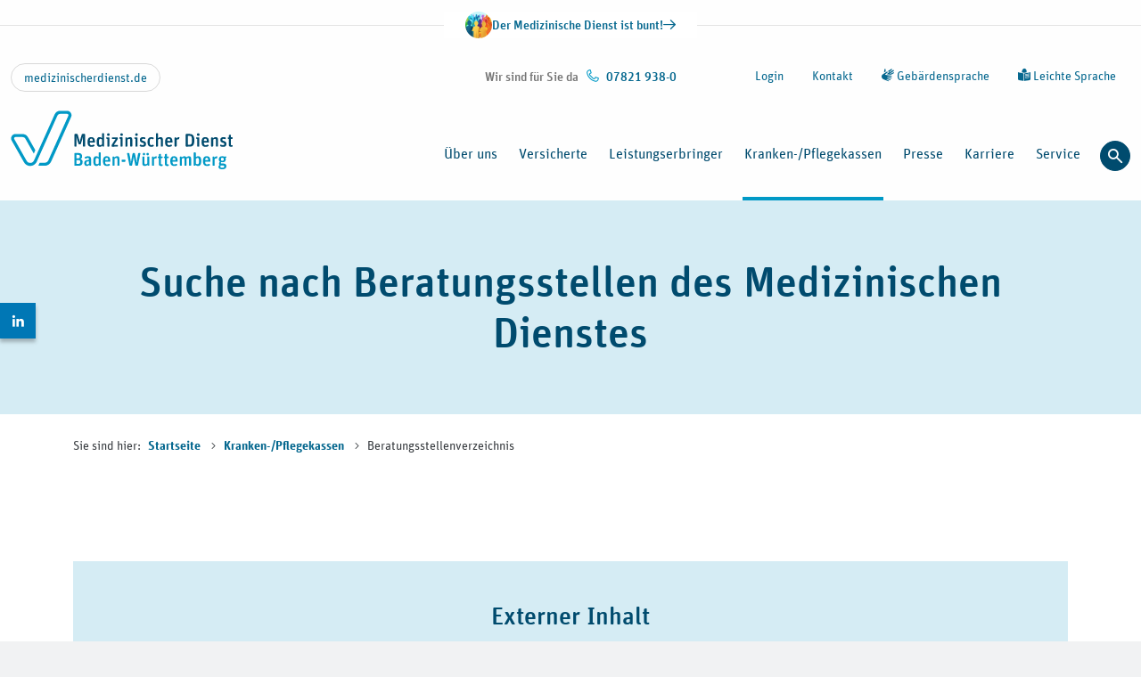

--- FILE ---
content_type: text/html; charset=utf-8
request_url: https://www.md-bw.de/fuer-kranken-pflegekassen/beratungsstellenverzeichnis
body_size: 11716
content:
<!DOCTYPE html>
<html dir="ltr" lang="de">
<head>

<meta charset="utf-8">
<!-- 
	This website is powered by TYPO3 - inspiring people to share!
	TYPO3 is a free open source Content Management Framework initially created by Kasper Skaarhoj and licensed under GNU/GPL.
	TYPO3 is copyright 1998-2026 of Kasper Skaarhoj. Extensions are copyright of their respective owners.
	Information and contribution at https://typo3.org/
-->



<title>Beratungsstellenverzeichnis | Medizinischer Dienst Baden-Württemberg</title>
<meta name="generator" content="TYPO3 CMS" />
<meta name="viewport" content="width=device-width, initial-scale=1" />
<meta name="twitter:card" content="summary" />
<meta name="revisit-after" content="10 days" />


<link rel="stylesheet" href="/dist/ce_pageheader.css?1768470460" media="all">
<link rel="stylesheet" href="/dist/ce_emergencybox.css?1768470460" media="all">
<link rel="stylesheet" href="/dist/ce_textmedia.css?1768470460" media="all">
<link rel="stylesheet" href="/dist/ce_emphasise.css?1768470460" media="all">
<link rel="stylesheet" href="/dist/ce_reference.css?1768470460" media="all">
<link rel="stylesheet" href="/typo3temp/assets/css/a53e9e171315cc6b60a7864598292cab.css?1714495416" media="all">
<link rel="stylesheet" href="/typo3conf/ext/ig_site/Resources/Public/Css/auto-complete.css?1768470333" media="all">
<link rel="stylesheet" href="/typo3conf/ext/powermail/Resources/Public/Css/Basic.css?1729254652" media="all">
<link rel="stylesheet" href="/typo3conf/ext/femanager/Resources/Public/Css/Main.min.css?1753173740" media="all">
<link rel="stylesheet" href="/dist/main.css?1768470460" media="all">







    <link rel="shortcut icon" href="/dist/images/favicons/md.svg">
<link rel="canonical" href="https://www.md-bw.de/fuer-kranken-pflegekassen/beratungsstellenverzeichnis"/>

</head>
<body class="__disable_transitions">

<div class="page-wrapper " data-uid="1342">
    
    

    <header class="page-wrapper-header  page-wrapper-header--diversity-bar">
    <a class="visually-hidden-focusable page-wrapper-header__content-anchor" href="#content"> Zum Inhalt springen </a>
    
        <div role="banner" class="page-wrapper-header__diversity-bar">
    <a href="https://www.md-bw.de/presse/pressemitteilungen/artikel-1/gemeinsam-fuer-demokratie-und-vielfalt-1" title="Link zur Seite: Der Medizinische Dienst ist bunt!" target="_blank">
        <div class="diversity-bar__wrapper">
            <figure class="diversity-icon m-0">
                <picture>
                    <source media="(min-width: 200px)" srcset="/dist/images/icons/diversity/Diversity-icon-1x.png 1x, /dist/images/icons/diversity/Diversity-icon-2x.png 2x"></source>
                    <img alt="Diversity Symbol" src="/dist/images/icons/diversity/Diversity-icon-1x.png" width="30" height="30">
                </picture>
            </figure>
            <span>Der Medizinische Dienst ist bunt!</span>
            <i aria-hidden="true" class="icon__arrow-right"></i>
        </div>

    </a>
</div>




    
    
            
        
    <nav id="meta-navi" class="page-wrapper-header__meta-nav-wrapper d-none d-xl-flex" aria-label="Sekund&auml;re Navigation mit Kontakt und Hilfestellungen">
        <div class="container-xxl">
            <div class="row">
                <div class="col d-flex justify-content-between align-items-top">
                    <div class="md-portal-link">
                        
                            <div class="justify-content-start">
                                <a class="btn btn-sm btn-outline-lightgray" title="Zur Website der Medizinischen Dienst Gemeinschaft" href="https://www.medizinischerdienst.de/">
                                    medizinischerdienst.de
                                </a>
                            </div>
                        

                        
                    </div>
                    <div class="meta-navi--phone d-flex">
                        <div class="meta-navi--phone">
                            
                                
                                    <p>
                                        Wir sind f&uuml;r Sie da
                                        &nbsp; <span class="text-nowrap"><i class="icon__phone-small" aria-hidden="true"></i>
                                            07821 938-0</span>
                                    </p>
                                
                            

                            
                        </div>
                    </div>
                    <div class="meta-navi--links">
                        <ul class="nav justify-content-end ">
                            
                                
                                        <li class="nav-item">
                                            <a href="/login" title="Zum Mitglieder-Login" class="nav-link">
                                                Login
                                            </a>
                                        </li>
                                    
                            
                            
                            
                                <li class="nav-item">
                                    <a href="/kontakt" title="Zur Kontaktseite" class="nav-link">
                                        Kontakt
                                    </a>
                                </li>
                            
                            
                            
                                <li class="nav-item">
                                    <a href="/deutsche-gebaerdensprache" class="nav-link"><i class="icon__gebaerdensprache" aria-hidden="true"></i> Geb&auml;rdensprache</a>
                                </li>
                            
                            
                                <li class="nav-item">
                                    <a href="/leichte-sprache" title="Informationen zu dieser Website in leichter Sprache" class="nav-link"><i class="icon__leichte-sprache" aria-hidden="true"></i> Leichte Sprache</a>
                                </li>
                            
                        </ul>
                    </div>
                </div>
            </div>
        </div>
    </nav>

    




            
        
    <nav id="main-navi" class="page-wrapper-header__main-nav-wrapper navbar navbar-dark navbar-expand-xl" aria-label="Hauptnavigation">
        <div class="container-xxl">
            <a aria-label="Link zur Startseite: Medizinischer Dienst Baden-W&uuml;rttemberg" class="navbar-brand" href="/">
                <img src="/dist/images/logos/Logo-MD-Baden-Wuerttemberg.svg" class="img-fluid" alt="Logo: Medizinischer Dienst Baden-W&uuml;rttemberg" width="200">
            </a>

            <button class="page-wrapper-header__menu-btn-wrapper navbar-toggler" type="button" aria-label="Navigation ein- und ausblenden">
                <span class="navbar-toggler-icon" aria-hidden="true"> </span>
            </button>

            <div class="navbar-collapse justify-content-end" id="navbar-collapse-3">
                <ul class="navbar-nav justify-content-lg-end dropdownmenu--level-0">
                    
                        



<li class="nav-item nav-item--level-0 dropdown ">
    

    <a href="/ueber-uns/auf-einen-blick" target="_self" class="itemtitle onlytitle--level-0 nav__click-control level-0-submenu-1320">
        &Uuml;ber uns
        
    </a>

    
        <button id="dropdownmenu-1320" class="nav__sub-control nav-link dropdown__toggle" aria-label="Unternavigation von &Uuml;ber uns &ouml;ffnen und schlie&szlig;en" aria-haspopup="true" aria-controls="ul-dropdown-1320">
            <i class="icon__chevron-down" aria-hidden="true"></i>
        </button>

        <div class="page-wrapper-header__megamenu container" role="region" aria-label="Mega-Men&uuml;">
            <div class="megamenu_pagelink">
                <a href="/ueber-uns/auf-einen-blick" target="_self" class="link--level-0">
                    <span>&Uuml;ber uns</span> <i class="icon__arrow-right" aria-hidden="true"></i>
                    
                </a>
            </div>

            
            

            <ul class="dropdownmenu dropdownmenu--level-1" id="ul-dropdown-1320" aria-expanded="false" aria-labelledby="dropdownmenu-1320" style="grid-template-rows: repeat(
                4
            , auto);">
                
                    <li class="nav-item nav-item--level-1  ">
                        
                        <a href="/ueber-uns/auf-einen-blick" target="_self" class="onlytitle onlytitle--level-1">
                            Auf einen Blick
                            
                            
                        </a>


                        
                    </li>
                
                    <li class="nav-item nav-item--level-1  ">
                        
                        <a href="/ueber-uns/aufgaben-und-werte" target="_self" class="onlytitle onlytitle--level-1">
                            Aufgaben und Werte
                            
                            
                        </a>


                        
                    </li>
                
                    <li class="nav-item nav-item--level-1  ">
                        
                        <a href="/ueber-uns/leitbild" target="_self" class="onlytitle onlytitle--level-1">
                            Leitbild
                            
                            
                        </a>


                        
                    </li>
                
                    <li class="nav-item nav-item--level-1 dropdown ">
                        
                        <a href="/ueber-uns/organisation" target="_self" class="onlytitle onlytitle--level-1 nav__click-control">
                            Organisation
                            
                            
                        </a>


                        
                            <button id="dropdownmenu-2566" class="nav__sub-control nav-link dropdown__toggle" aria-label="Unternavigation von Organisation &ouml;ffnen und schlie&szlig;en" aria-haspopup="true" aria-controls="ul-dropdown-2566">
                                <i class="icon__chevron-down" aria-hidden="true"></i>
                            </button>

                            <ul id="ul-dropdown-2566" class="dropdownmenu dropdownmenu--level-2" aria-expanded="false" aria-labelledby="dropdownmenu-2566">
                                
                                    <li class="nav-item nav-item--level-2 dropdown ">
                                        

                                        <a href="/ueber-uns/organisation/verwaltungsrat-md" target="_self" class="onlytitle onlytitle--level-2 nav__click-control dropdown-item">
                                            <i class="icon__chevron-right" aria-hidden="true"></i><span>Verwaltungsrat MD</span>
                                            
                                            
                                        </a>
                                    </li>
                                
                            </ul>
                        
                    </li>
                
                    <li class="nav-item nav-item--level-1  ">
                        
                        <a href="/ueber-uns/compliance/hinweisgeber-meldestelle" target="_self" class="onlytitle onlytitle--level-1">
                            Compliance/Hinweisgeber-Meldestelle
                            
                            
                        </a>


                        
                    </li>
                
                    <li class="nav-item nav-item--level-1  ">
                        
                        <a href="/ueber-uns/ombudsperson" target="_self" class="onlytitle onlytitle--level-1">
                            Ombudsperson
                            
                            
                        </a>


                        
                    </li>
                
                    <li class="nav-item nav-item--level-1  ">
                        
                        <a href="/ueber-uns/qualitaetsmanagement" target="_self" class="onlytitle onlytitle--level-1">
                            Qualit&auml;tsmanagement
                            
                            
                        </a>


                        
                    </li>
                
                    <li class="nav-item nav-item--level-1  ">
                        
                        <a href="/ueber-uns/sonderaufgaben" target="_self" class="onlytitle onlytitle--level-1">
                            Sonderaufgaben
                            
                            
                        </a>


                        
                    </li>
                
                    <li class="nav-item nav-item--level-1  ">
                        
                        <a href="/ueber-uns/umweltmanagement" target="_self" class="onlytitle onlytitle--level-1">
                            Umweltmanagement
                            
                            
                        </a>


                        
                    </li>
                
                    <li class="nav-item nav-item--level-1  ">
                        
                        <a href="/ueber-uns/veranstaltungen" target="_self" class="onlytitle onlytitle--level-1">
                            Veranstaltungen
                            
                            
                        </a>


                        
                    </li>
                
            </ul>
        </div>
    
</li>

                    
                        



<li class="nav-item nav-item--level-0 dropdown ">
    

    <a href="/fuer-versicherte/von-a-bis-z" target="_self" class="itemtitle onlytitle--level-0 nav__click-control level-0-submenu-1344">
        Versicherte
        
    </a>

    
        <button id="dropdownmenu-1344" class="nav__sub-control nav-link dropdown__toggle" aria-label="Unternavigation von Versicherte &ouml;ffnen und schlie&szlig;en" aria-haspopup="true" aria-controls="ul-dropdown-1344">
            <i class="icon__chevron-down" aria-hidden="true"></i>
        </button>

        <div class="page-wrapper-header__megamenu container" role="region" aria-label="Mega-Men&uuml;">
            <div class="megamenu_pagelink">
                <a href="/fuer-versicherte/von-a-bis-z" target="_self" class="link--level-0">
                    <span>Versicherte</span> <i class="icon__arrow-right" aria-hidden="true"></i>
                    
                </a>
            </div>

            
            

            <ul class="dropdownmenu dropdownmenu--level-1" id="ul-dropdown-1344" aria-expanded="false" aria-labelledby="dropdownmenu-1344" style="grid-template-rows: repeat(
                2
            , auto);">
                
                    <li class="nav-item nav-item--level-1 dropdown ">
                        
                        <a href="/fuer-versicherte/von-a-bis-z" target="_self" class="onlytitle onlytitle--level-1 nav__click-control">
                            Von A bis Z
                            
                            
                        </a>


                        
                            <button id="dropdownmenu-2572" class="nav__sub-control nav-link dropdown__toggle" aria-label="Unternavigation von Von A bis Z &ouml;ffnen und schlie&szlig;en" aria-haspopup="true" aria-controls="ul-dropdown-2572">
                                <i class="icon__chevron-down" aria-hidden="true"></i>
                            </button>

                            <ul id="ul-dropdown-2572" class="dropdownmenu dropdownmenu--level-2" aria-expanded="false" aria-labelledby="dropdownmenu-2572">
                                
                                    <li class="nav-item nav-item--level-2  ">
                                        

                                        <a href="/fuer-versicherte/von-a-bis-z/behandlungsfehler" target="_self" class="onlytitle onlytitle--level-2 dropdown-item">
                                            <i class="icon__chevron-right" aria-hidden="true"></i><span>Behandlungsfehler</span>
                                            
                                            
                                        </a>
                                    </li>
                                
                                    <li class="nav-item nav-item--level-2  ">
                                        

                                        <a href="/fuer-versicherte/von-a-bis-z/zahnmedizin" target="_self" class="onlytitle onlytitle--level-2 dropdown-item">
                                            <i class="icon__chevron-right" aria-hidden="true"></i><span>Zahnmedizin</span>
                                            
                                            
                                        </a>
                                    </li>
                                
                                    <li class="nav-item nav-item--level-2  ">
                                        

                                        <a href="/versicherte/ausserklinische-intensivpflege" target="_self" class="onlytitle onlytitle--level-2 dropdown-item">
                                            <i class="icon__chevron-right" aria-hidden="true"></i><span>Au&szlig;erklinische Intensivpflege</span>
                                            
                                            
                                        </a>
                                    </li>
                                
                                    <li class="nav-item nav-item--level-2  ">
                                        

                                        <a href="/fuer-versicherte/von-a-bis-z/arzneimittel" target="_self" class="onlytitle onlytitle--level-2 dropdown-item">
                                            <i class="icon__chevron-right" aria-hidden="true"></i><span>Arzneimittel</span>
                                            
                                            
                                        </a>
                                    </li>
                                
                                    <li class="nav-item nav-item--level-2  ">
                                        

                                        <a href="/fuer-versicherte/von-a-bis-z/abrechnungspruefung" target="_self" class="onlytitle onlytitle--level-2 dropdown-item">
                                            <i class="icon__chevron-right" aria-hidden="true"></i><span>Abrechnungspr&uuml;fung</span>
                                            
                                            
                                        </a>
                                    </li>
                                
                                    <li class="nav-item nav-item--level-2  ">
                                        

                                        <a href="/fuer-versicherte/von-a-bis-z/hilfsmittel" target="_self" class="onlytitle onlytitle--level-2 dropdown-item">
                                            <i class="icon__chevron-right" aria-hidden="true"></i><span>Hilfsmittel</span>
                                            
                                            
                                        </a>
                                    </li>
                                
                                    <li class="nav-item nav-item--level-2  ">
                                        

                                        <a href="/fuer-versicherte/von-a-bis-z/methoden" target="_self" class="onlytitle onlytitle--level-2 dropdown-item">
                                            <i class="icon__chevron-right" aria-hidden="true"></i><span>Methoden</span>
                                            
                                            
                                        </a>
                                    </li>
                                
                                    <li class="nav-item nav-item--level-2  ">
                                        

                                        <a href="/fuer-versicherte/von-a-bis-z/rehabilitation" target="_self" class="onlytitle onlytitle--level-2 dropdown-item">
                                            <i class="icon__chevron-right" aria-hidden="true"></i><span>Rehabilitation</span>
                                            
                                            
                                        </a>
                                    </li>
                                
                            </ul>
                        
                    </li>
                
                    <li class="nav-item nav-item--level-1  ">
                        
                        <a href="/fuer-versicherte/meine-daten-und-rechte" target="_self" class="onlytitle onlytitle--level-1">
                            Meine Daten und Rechte
                            
                            
                        </a>


                        
                    </li>
                
                    <li class="nav-item nav-item--level-1  ">
                        
                        <a href="/fuer-versicherte/arbeitsunfaehigkeit" target="_self" class="onlytitle onlytitle--level-1">
                            Arbeitsunf&auml;higkeit
                            
                            
                        </a>


                        
                    </li>
                
                    <li class="nav-item nav-item--level-1 dropdown ">
                        
                        <a href="/fuer-versicherte/pflege" target="_self" class="onlytitle onlytitle--level-1 nav__click-control">
                            Pflege
                            
                            
                        </a>


                        
                            <button id="dropdownmenu-2575" class="nav__sub-control nav-link dropdown__toggle" aria-label="Unternavigation von Pflege &ouml;ffnen und schlie&szlig;en" aria-haspopup="true" aria-controls="ul-dropdown-2575">
                                <i class="icon__chevron-down" aria-hidden="true"></i>
                            </button>

                            <ul id="ul-dropdown-2575" class="dropdownmenu dropdownmenu--level-2" aria-expanded="false" aria-labelledby="dropdownmenu-2575">
                                
                                    <li class="nav-item nav-item--level-2  ">
                                        

                                        <a href="/fuer-versicherte/pflege/pflegebegutachtung" target="_self" class="onlytitle onlytitle--level-2 dropdown-item">
                                            <i class="icon__chevron-right" aria-hidden="true"></i><span>Pflegebegutachtung</span>
                                            
                                            
                                        </a>
                                    </li>
                                
                                    <li class="nav-item nav-item--level-2  ">
                                        

                                        <a href="/fuer-versicherte/pflege/faq-pflegebegutachtung" target="_self" class="onlytitle onlytitle--level-2 dropdown-item">
                                            <i class="icon__chevron-right" aria-hidden="true"></i><span>FAQ-Pflegebegutachtung</span>
                                            
                                            
                                        </a>
                                    </li>
                                
                                    <li class="nav-item nav-item--level-2  ">
                                        

                                        <a href="/fuer-versicherte/pflege/qualitaetspruefung" target="_self" class="onlytitle onlytitle--level-2 dropdown-item">
                                            <i class="icon__chevron-right" aria-hidden="true"></i><span>Qualit&auml;tspr&uuml;fung</span>
                                            
                                            
                                        </a>
                                    </li>
                                
                            </ul>
                        
                    </li>
                
            </ul>
        </div>
    
</li>

                    
                        



<li class="nav-item nav-item--level-0 dropdown ">
    

    <a href="/fuer-leistungserbringer" target="_self" class="itemtitle onlytitle--level-0 nav__click-control level-0-submenu-1325">
        Leistungserbringer
        
    </a>

    
        <button id="dropdownmenu-1325" class="nav__sub-control nav-link dropdown__toggle" aria-label="Unternavigation von Leistungserbringer &ouml;ffnen und schlie&szlig;en" aria-haspopup="true" aria-controls="ul-dropdown-1325">
            <i class="icon__chevron-down" aria-hidden="true"></i>
        </button>

        <div class="page-wrapper-header__megamenu container" role="region" aria-label="Mega-Men&uuml;">
            <div class="megamenu_pagelink">
                <a href="/fuer-leistungserbringer" target="_self" class="link--level-0">
                    <span>Leistungserbringer</span> <i class="icon__arrow-right" aria-hidden="true"></i>
                    
                </a>
            </div>

            
            

            <ul class="dropdownmenu dropdownmenu--level-1" id="ul-dropdown-1325" aria-expanded="false" aria-labelledby="dropdownmenu-1325" style="grid-template-rows: repeat(
                3
            , auto);">
                
                    <li class="nav-item nav-item--level-1  ">
                        
                        <a href="/fuer-leistungserbringer/qpr-portal" target="_self" class="onlytitle onlytitle--level-1">
                            QPR-Portal
                            
                            
                        </a>


                        
                    </li>
                
                    <li class="nav-item nav-item--level-1  ">
                        
                        <a href="/fuer-kranken-pflegekassen/kodierempfehlungen" target="_self" class="onlytitle onlytitle--level-1">
                            SEG 4-Kodierempfehlungen
                            
                            
                        </a>


                        
                    </li>
                
                    <li class="nav-item nav-item--level-1  ">
                        
                        <a href="/fuer-leistungserbringer/ambulante-pflegedienste" target="_self" class="onlytitle onlytitle--level-1">
                            Ambulante Pflegedienste
                            
                            
                        </a>


                        
                    </li>
                
                    <li class="nav-item nav-item--level-1  ">
                        
                        <a href="/fuer-leistungserbringer/ambulante-betreuungsdienste" target="_self" class="onlytitle onlytitle--level-1">
                            Ambulante Betreuungsdienste
                            
                            
                        </a>


                        
                    </li>
                
                    <li class="nav-item nav-item--level-1  ">
                        
                        <a href="/fuer-leistungserbringer/teilstationaere-pflegeeinrichtungen" target="_self" class="onlytitle onlytitle--level-1">
                            Teilstation&auml;re Pflegeeinrichtungen
                            
                            
                        </a>


                        
                    </li>
                
                    <li class="nav-item nav-item--level-1  ">
                        
                        <a href="/fuer-leistungserbringer/vollstationaere-pflegeeinrichtungen" target="_self" class="onlytitle onlytitle--level-1">
                            Vollstation&auml;re Pflegeeinrichtungen
                            
                            
                        </a>


                        
                    </li>
                
                    <li class="nav-item nav-item--level-1 dropdown ">
                        
                        <a href="/fuer-leistungserbringer/krankenhaeuser" target="_self" class="onlytitle onlytitle--level-1 nav__click-control">
                            Krankenh&auml;user
                            
                            
                        </a>


                        
                            <button id="dropdownmenu-1330" class="nav__sub-control nav-link dropdown__toggle" aria-label="Unternavigation von Krankenh&auml;user &ouml;ffnen und schlie&szlig;en" aria-haspopup="true" aria-controls="ul-dropdown-1330">
                                <i class="icon__chevron-down" aria-hidden="true"></i>
                            </button>

                            <ul id="ul-dropdown-1330" class="dropdownmenu dropdownmenu--level-2" aria-expanded="false" aria-labelledby="dropdownmenu-1330">
                                
                                    <li class="nav-item nav-item--level-2 dropdown ">
                                        

                                        <a href="/fuer-leistungserbringer/krankenhaeuser/pruefung-von-leistungsgruppen-und-ops-strukturmerkmalen-im-krankenhaus" target="_self" class="onlytitle onlytitle--level-2 nav__click-control dropdown-item">
                                            <i class="icon__chevron-right" aria-hidden="true"></i><span>Pr&uuml;fung von Leistungsgruppen und OPS-Strukturmerkmalen im Krankenhaus</span>
                                            
                                            
                                        </a>
                                    </li>
                                
                                    <li class="nav-item nav-item--level-2  ">
                                        

                                        <a href="/fuer-leistungserbringer/krankenhaeuser/informationen-zur-pflegeueberleitung" target="_self" class="onlytitle onlytitle--level-2 dropdown-item">
                                            <i class="icon__chevron-right" aria-hidden="true"></i><span>Informationen zur Pflege&uuml;berleitung</span>
                                            
                                            
                                        </a>
                                    </li>
                                
                                    <li class="nav-item nav-item--level-2  ">
                                        

                                        <a href="/fuer-leistungserbringer/krankenhaeuser/fragen-und-antworten-zur-pruefquote-nach-275-c-sgb-v" target="_self" class="onlytitle onlytitle--level-2 dropdown-item">
                                            <i class="icon__chevron-right" aria-hidden="true"></i><span>Fragen und Antworten zur Pr&uuml;fquote nach &sect; 275 c SGB V</span>
                                            
                                            
                                        </a>
                                    </li>
                                
                            </ul>
                        
                    </li>
                
                    <li class="nav-item nav-item--level-1  ">
                        
                        <a href="/fuer-leistungserbringer/md-portal" target="_self" class="onlytitle onlytitle--level-1">
                            MD-Portal
                            
                            
                        </a>


                        
                    </li>
                
            </ul>
        </div>
    
</li>

                    
                        



<li class="nav-item nav-item--level-0 dropdown ">
    

    <a href="/fuer-kranken-pflegekassen" target="_self" class="itemtitle onlytitle--level-0 is-active nav__click-control level-0-submenu-1334">
        Kranken-/Pflegekassen
        
    </a>

    
        <button id="dropdownmenu-1334" class="nav__sub-control nav-link dropdown__toggle" aria-label="Unternavigation von Kranken-/Pflegekassen &ouml;ffnen und schlie&szlig;en" aria-haspopup="true" aria-controls="ul-dropdown-1334">
            <i class="icon__chevron-down" aria-hidden="true"></i>
        </button>

        <div class="page-wrapper-header__megamenu container" role="region" aria-label="Mega-Men&uuml;">
            <div class="megamenu_pagelink">
                <a href="/fuer-kranken-pflegekassen" target="_self" class="link--level-0 is-active">
                    <span>Kranken-/Pflegekassen</span> <i class="icon__arrow-right" aria-hidden="true"></i>
                    
                </a>
            </div>

            
            

            <ul class="dropdownmenu dropdownmenu--level-1" id="ul-dropdown-1334" aria-expanded="false" aria-labelledby="dropdownmenu-1334" style="grid-template-rows: repeat(
                1
            , auto);">
                
                    <li class="nav-item nav-item--level-1 dropdown ">
                        
                        <a href="/fuer-kranken-pflegekassen/gut-beraten" target="_self" class="onlytitle onlytitle--level-1 nav__click-control">
                            Gut beraten
                            
                            
                        </a>


                        
                            <button id="dropdownmenu-6105" class="nav__sub-control nav-link dropdown__toggle" aria-label="Unternavigation von Gut beraten &ouml;ffnen und schlie&szlig;en" aria-haspopup="true" aria-controls="ul-dropdown-6105">
                                <i class="icon__chevron-down" aria-hidden="true"></i>
                            </button>

                            <ul id="ul-dropdown-6105" class="dropdownmenu dropdownmenu--level-2" aria-expanded="false" aria-labelledby="dropdownmenu-6105">
                                
                                    <li class="nav-item nav-item--level-2  ">
                                        

                                        <a href="/fuer-kranken-pflegekassen/gut-beraten/kh-av" target="_self" class="onlytitle onlytitle--level-2 dropdown-item">
                                            <i class="icon__chevron-right" aria-hidden="true"></i><span>Krankenhaus und Ambulante Verg&uuml;tung</span>
                                            
                                            
                                        </a>
                                    </li>
                                
                                    <li class="nav-item nav-item--level-2  ">
                                        

                                        <a href="/fuer-kranken-pflegekassen/gut-beraten/asm" target="_self" class="onlytitle onlytitle--level-2 dropdown-item">
                                            <i class="icon__chevron-right" aria-hidden="true"></i><span>Allgemeine Sozialmedizin</span>
                                            
                                            
                                        </a>
                                    </li>
                                
                                    <li class="nav-item nav-item--level-2  ">
                                        

                                        <a href="/fuer-kranken-pflegekassen/gut-beraten/verordnungscontrolling" target="_self" class="onlytitle onlytitle--level-2 dropdown-item">
                                            <i class="icon__chevron-right" aria-hidden="true"></i><span>Verordnungscontrolling</span>
                                            
                                            
                                        </a>
                                    </li>
                                
                                    <li class="nav-item nav-item--level-2  ">
                                        

                                        <a href="/fuer-kranken-pflegekassen/gut-beraten/pflege" target="_self" class="onlytitle onlytitle--level-2 dropdown-item">
                                            <i class="icon__chevron-right" aria-hidden="true"></i><span>Pflege</span>
                                            
                                            
                                        </a>
                                    </li>
                                
                                    <li class="nav-item nav-item--level-2  ">
                                        

                                        <a href="/fuer-kranken-pflegekassen/gut-beraten/qp" target="_self" class="onlytitle onlytitle--level-2 dropdown-item">
                                            <i class="icon__chevron-right" aria-hidden="true"></i><span>Qualit&auml;tspr&uuml;fung Pflegeeinrichtungen</span>
                                            
                                            
                                        </a>
                                    </li>
                                
                            </ul>
                        
                    </li>
                
                    <li class="nav-item nav-item--level-1  ">
                        
                        <a href="/fuer-kranken-pflegekassen/elektronischer-datenaustausch-eda" target="_self" class="onlytitle onlytitle--level-1">
                            Elektronischer Datenaustausch (eDA)
                            
                            
                        </a>


                        
                    </li>
                
                    <li class="nav-item nav-item--level-1  sub-is-active">
                        
                        <a href="/fuer-kranken-pflegekassen/beratungsstellenverzeichnis" target="_self" class="onlytitle onlytitle--level-1 is-active" aria-current="page">
                            Beratungsstellenverzeichnis
                            
                                <span class="dropdown-item  visually-hidden">(aktuelle Seite)</span>
                            
                            
                        </a>


                        
                    </li>
                
            </ul>
        </div>
    
</li>

                    
                        



<li class="nav-item nav-item--level-0 dropdown ">
    

    <a href="/presse/pressestelle" target="_self" class="itemtitle onlytitle--level-0 nav__click-control level-0-submenu-1305">
        Presse
        
    </a>

    
        <button id="dropdownmenu-1305" class="nav__sub-control nav-link dropdown__toggle" aria-label="Unternavigation von Presse &ouml;ffnen und schlie&szlig;en" aria-haspopup="true" aria-controls="ul-dropdown-1305">
            <i class="icon__chevron-down" aria-hidden="true"></i>
        </button>

        <div class="page-wrapper-header__megamenu container" role="region" aria-label="Mega-Men&uuml;">
            <div class="megamenu_pagelink">
                <a href="/presse/pressestelle" target="_self" class="link--level-0">
                    <span>Presse</span> <i class="icon__arrow-right" aria-hidden="true"></i>
                    
                </a>
            </div>

            
            

            <ul class="dropdownmenu dropdownmenu--level-1" id="ul-dropdown-1305" aria-expanded="false" aria-labelledby="dropdownmenu-1305" style="grid-template-rows: repeat(
                1
            , auto);">
                
                    <li class="nav-item nav-item--level-1 dropdown ">
                        
                        <a href="/presse/pressestelle" target="_self" class="onlytitle onlytitle--level-1 nav__click-control">
                            Pressestelle
                            
                            
                        </a>


                        
                            <button id="dropdownmenu-5440" class="nav__sub-control nav-link dropdown__toggle" aria-label="Unternavigation von Pressestelle &ouml;ffnen und schlie&szlig;en" aria-haspopup="true" aria-controls="ul-dropdown-5440">
                                <i class="icon__chevron-down" aria-hidden="true"></i>
                            </button>

                            <ul id="ul-dropdown-5440" class="dropdownmenu dropdownmenu--level-2" aria-expanded="false" aria-labelledby="dropdownmenu-5440">
                                
                                    <li class="nav-item nav-item--level-2 dropdown ">
                                        

                                        <a href="/presse/pressestelle/newsroom" target="_self" class="onlytitle onlytitle--level-2 nav__click-control dropdown-item">
                                            <i class="icon__chevron-right" aria-hidden="true"></i><span>Newsroom</span>
                                            
                                            
                                        </a>
                                    </li>
                                
                                    <li class="nav-item nav-item--level-2  ">
                                        

                                        <a href="/presse/pressestelle/hintergruende" target="_self" class="onlytitle onlytitle--level-2 dropdown-item">
                                            <i class="icon__chevron-right" aria-hidden="true"></i><span>Hintergr&uuml;nde</span>
                                            
                                            
                                        </a>
                                    </li>
                                
                            </ul>
                        
                    </li>
                
                    <li class="nav-item nav-item--level-1  ">
                        
                        <a href="/aktuelles-presse/magazin-forum" target="_self" class="onlytitle onlytitle--level-1">
                            Magazin forum
                            
                            
                        </a>


                        
                    </li>
                
                    <li class="nav-item nav-item--level-1  ">
                        
                        <a href="https://www.medizinischerdienst.de/medizinischerdienst/kompetenzbericht" target="_blank" class="onlytitle onlytitle--level-1">
                            Kompetenzbericht
                            
                            
                                <span class="visually-hidden">(&Ouml;ffnet in neuem Fenster)</span>
                            
                        </a>


                        
                    </li>
                
            </ul>
        </div>
    
</li>

                    
                        



<li class="nav-item nav-item--level-0 dropdown ">
    

    <a href="/karriere" target="_self" class="itemtitle onlytitle--level-0 nav__click-control level-0-submenu-1300">
        Karriere
        
    </a>

    
        <button id="dropdownmenu-1300" class="nav__sub-control nav-link dropdown__toggle" aria-label="Unternavigation von Karriere &ouml;ffnen und schlie&szlig;en" aria-haspopup="true" aria-controls="ul-dropdown-1300">
            <i class="icon__chevron-down" aria-hidden="true"></i>
        </button>

        <div class="page-wrapper-header__megamenu container" role="region" aria-label="Mega-Men&uuml;">
            <div class="megamenu_pagelink">
                <a href="/karriere" target="_self" class="link--level-0">
                    <span>Karriere</span> <i class="icon__arrow-right" aria-hidden="true"></i>
                    
                </a>
            </div>

            
            

            <ul class="dropdownmenu dropdownmenu--level-1" id="ul-dropdown-1300" aria-expanded="false" aria-labelledby="dropdownmenu-1300" style="grid-template-rows: repeat(
                3
            , auto);">
                
                    <li class="nav-item nav-item--level-1  ">
                        
                        <a href="/karriere/arbeiten-im-medizinischendienst" target="_self" class="onlytitle onlytitle--level-1">
                            Arbeiten beim Medizinischen Dienst
                            
                            
                        </a>


                        
                    </li>
                
                    <li class="nav-item nav-item--level-1 dropdown ">
                        
                        <a href="/karriere/berufsgruppen" target="_self" class="onlytitle onlytitle--level-1 nav__click-control">
                            Berufsgruppen
                            
                            
                        </a>


                        
                            <button id="dropdownmenu-1303" class="nav__sub-control nav-link dropdown__toggle" aria-label="Unternavigation von Berufsgruppen &ouml;ffnen und schlie&szlig;en" aria-haspopup="true" aria-controls="ul-dropdown-1303">
                                <i class="icon__chevron-down" aria-hidden="true"></i>
                            </button>

                            <ul id="ul-dropdown-1303" class="dropdownmenu dropdownmenu--level-2" aria-expanded="false" aria-labelledby="dropdownmenu-1303">
                                
                                    <li class="nav-item nav-item--level-2  ">
                                        

                                        <a href="/karriere/berufsgruppen/facharzt-aerztin" target="_self" class="onlytitle onlytitle--level-2 dropdown-item">
                                            <i class="icon__chevron-right" aria-hidden="true"></i><span>Fach&auml;rztin/Facharzt</span>
                                            
                                            
                                        </a>
                                    </li>
                                
                                    <li class="nav-item nav-item--level-2  ">
                                        

                                        <a href="/karriere/berufsgruppen/pflegefachperson" target="_self" class="onlytitle onlytitle--level-2 dropdown-item">
                                            <i class="icon__chevron-right" aria-hidden="true"></i><span>Pflegefachperson</span>
                                            
                                            
                                        </a>
                                    </li>
                                
                                    <li class="nav-item nav-item--level-2  ">
                                        

                                        <a href="/karriere/berufsgruppen/fachkraft-fuer-kodierpruefungen" target="_self" class="onlytitle onlytitle--level-2 dropdown-item">
                                            <i class="icon__chevron-right" aria-hidden="true"></i><span>Fachkraft f&uuml;r Kodierpr&uuml;fungen</span>
                                            
                                            
                                        </a>
                                    </li>
                                
                                    <li class="nav-item nav-item--level-2  ">
                                        

                                        <a href="/karriere/berufsgruppen/med-fachangestellte" target="_self" class="onlytitle onlytitle--level-2 dropdown-item">
                                            <i class="icon__chevron-right" aria-hidden="true"></i><span>Med. Fachangestellte</span>
                                            
                                            
                                        </a>
                                    </li>
                                
                                    <li class="nav-item nav-item--level-2  ">
                                        

                                        <a href="/karriere/berufsgruppen/weitere-berufe" target="_self" class="onlytitle onlytitle--level-2 dropdown-item">
                                            <i class="icon__chevron-right" aria-hidden="true"></i><span>Weitere Berufe</span>
                                            
                                            
                                        </a>
                                    </li>
                                
                            </ul>
                        
                    </li>
                
                    <li class="nav-item nav-item--level-1  ">
                        
                        <a href="/karriere/duale-ausbildung/duales-studium-beim-medizinischen-dienst" target="_self" class="onlytitle onlytitle--level-1">
                            Duale Ausbildung/duales Studium beim Medizinischen Dienst
                            
                            
                        </a>


                        
                    </li>
                
                    <li class="nav-item nav-item--level-1  ">
                        
                        <a href="/karriere/stellenangebote" target="_self" class="onlytitle onlytitle--level-1">
                            Stellenangebote
                            
                            
                        </a>


                        
                    </li>
                
                    <li class="nav-item nav-item--level-1  ">
                        
                        <a href="/karriere/bewerben" target="_self" class="onlytitle onlytitle--level-1">
                            Bewerben
                            
                            
                        </a>


                        
                    </li>
                
                    <li class="nav-item nav-item--level-1  ">
                        
                        <a href="/karriere/haeufige-fragen" target="_self" class="onlytitle onlytitle--level-1">
                            H&auml;ufige Fragen
                            
                            
                        </a>


                        
                    </li>
                
                    <li class="nav-item nav-item--level-1  ">
                        
                        <a href="/karriere/job-newsletter" target="_self" class="onlytitle onlytitle--level-1">
                            Job-Newsletter
                            
                            
                        </a>


                        
                    </li>
                
            </ul>
        </div>
    
</li>

                    
                        



<li class="nav-item nav-item--level-0 dropdown ">
    

    <a href="/service/lob-kritik" target="_self" class="itemtitle onlytitle--level-0 nav__click-control level-0-submenu-2592">
        Service
        
    </a>

    
        <button id="dropdownmenu-2592" class="nav__sub-control nav-link dropdown__toggle" aria-label="Unternavigation von Service &ouml;ffnen und schlie&szlig;en" aria-haspopup="true" aria-controls="ul-dropdown-2592">
            <i class="icon__chevron-down" aria-hidden="true"></i>
        </button>

        <div class="page-wrapper-header__megamenu container" role="region" aria-label="Mega-Men&uuml;">
            <div class="megamenu_pagelink">
                <a href="/service/lob-kritik" target="_self" class="link--level-0">
                    <span>Service</span> <i class="icon__arrow-right" aria-hidden="true"></i>
                    
                </a>
            </div>

            
            

            <ul class="dropdownmenu dropdownmenu--level-1" id="ul-dropdown-2592" aria-expanded="false" aria-labelledby="dropdownmenu-2592" style="grid-template-rows: repeat(
                3
            , auto);">
                
                    <li class="nav-item nav-item--level-1  ">
                        
                        <a href="/service/service-portal" target="_self" class="onlytitle onlytitle--level-1">
                            Service-Portal
                            
                            
                        </a>


                        
                    </li>
                
                    <li class="nav-item nav-item--level-1  ">
                        
                        <a href="/service/lob-kritik" target="_self" class="onlytitle onlytitle--level-1">
                            Lob &amp; Kritik
                            
                            
                        </a>


                        
                    </li>
                
                    <li class="nav-item nav-item--level-1  ">
                        
                        <a href="/service/online-terminabsage" target="_self" class="onlytitle onlytitle--level-1">
                            Online-Terminabsage
                            
                            
                        </a>


                        
                    </li>
                
                    <li class="nav-item nav-item--level-1  ">
                        
                        <a href="/service/beratungsstellen" target="_self" class="onlytitle onlytitle--level-1">
                            Beratungsstellen
                            
                            
                        </a>


                        
                    </li>
                
                    <li class="nav-item nav-item--level-1  ">
                        
                        <a href="/service/downloads" target="_self" class="onlytitle onlytitle--level-1">
                            Downloads
                            
                            
                        </a>


                        
                    </li>
                
                    <li class="nav-item nav-item--level-1  ">
                        
                        <a href="/service/extranet" target="_self" class="onlytitle onlytitle--level-1">
                            Extranet
                            
                            
                        </a>


                        
                    </li>
                
                    <li class="nav-item nav-item--level-1  ">
                        
                        <a href="/service/sichere-datenuebertragung" target="_self" class="onlytitle onlytitle--level-1">
                            Sichere Daten&uuml;bertragung
                            
                            
                        </a>


                        
                    </li>
                
            </ul>
        </div>
    
</li>

                    
                    <li class="nav-item search">
                        <button class="btn searchmodal-btn text-nowrap" type="button" data-search-overlay-toggle data-target="ke-searchoverlay">
                           <i class="icon__search" aria-hidden="true"></i>
                        </button>
                    </li>
                </ul>
                <div class="mobile-meta d-xl-none">
                    <div>
                        <form role="search" method="get" name="searchform" class="form-search searchbox" id="form_kesearch_pi1-mobile" action="/suche?tx_igsite_%5Bcontroller%5D=Standard&amp;cHash=a8dc115d4f3e8ad49067ef21e28e4d24">
<div>
<input type="hidden" name="__referrer[@extension]" value="IgSite">
<input type="hidden" name="__referrer[@controller]" value="Standard">
<input type="hidden" name="__referrer[@action]" value="index">
<input type="hidden" name="__referrer[arguments]" value="YTowOnt911ba73ced0e3a65bce2454bb2ad24c4da63286bb">
<input type="hidden" name="__referrer[@request]" value='{"@extension":"IgSite","@controller":"Standard","@action":"index"}dba751908fda48979b045118eb40807a3419499a'>
<input type="hidden" name="__trustedProperties" value="[]b525942ee3121e3224347d47e937ec725f355e83">
</div>

                            <div class="form-search__input-group">
                                <label for="ke_search_sword-mobile" class="search-icon-label">
                                    <i class="icon__search" aria-hidden="true"></i>
                                    <span class="visually-hidden">Suche</span>
                                </label>
                                <input type="text" class="form-control w-100 input-round" id="ke_search_sword-mobile" name="tx_kesearch_pi1[sword]" value="" placeholder="Suchbegriff&hellip;" aria-label="Suchbegriff&hellip;">
                                <button type="submit" aria-label="Suche starten">Suche</button>
                            </div>
                        </form>
                    </div>
                    <ul class="list-unstyled">
                        <li class="nav-item">
                            <a class="nav-link" title="Informationen zum Medizinischen Dienst Bund" href="/md-bund/">
                                Medizinischer Dienst Bund
                            </a>
                        </li>
                        
                            
                                    <li class="nav-item">
                                        <a href="/login" title="Zum Mitglieder-Login" class="nav-link">
                                            Login
                                        </a>
                                    </li>
                                
                        
                        
                            <li class="nav-item">
                                <a href="/kontakt" title="Zur Kontaktseite" class="nav-link">
                                    Kontakt
                                </a>
                            </li>
                        
                        
                        
                            <li class="nav-item">
                                <a href="/deutsche-gebaerdensprache" title="Geb&auml;rdensprache" target="_blank" class="nav-link"><i class="icon__gebaerdensprache" aria-hidden="true"></i>
                                    Geb&auml;rdensprache</a>
                            </li>
                        
                        
                            <li class="nav-item">
                                <a href="/leichte-sprache" title="Informationen zu dieser Website in leichter Sprache" class="nav-link"><i class="icon__leichte-sprache" aria-hidden="true"></i>
                                    Leichte Sprache</a>
                            </li>
                        
                    </ul>
                </div>
            </div>
        </div>
    </nav>

    



        
</header>

        <aside id="social-bar-static" aria-label="Social Media Links. Empfehlen Sie uns weiter.">
            <ul class="list-style-none">
                
                    <li class="linkedin">
                        <a href="https://www.linkedin.com/company/medizinischer-dienst-baden-w%C3%BCrttemberg/mycompany/?viewAsMember=true" title="Ihr Medizinischer Dienst auf LinkedIn" target="_blank">
                           <i aria-hidden="true" class="icon__social-linkedin"></i>
                           <span class="visually-hidden">Zur LinkedIn Seite:
                                            https://www.linkedin.com/company/medizinischer-dienst-baden-w%C3%BCrttemberg/mycompany/?viewAsMember=true</span>
                        </a>
                    </li>
                
                
                
                
            </ul>
        </aside>
    


    
    <main class="page-wrapper-main">
    <div id="content" class="pagets__default">
    
    

            <div id="c5659" class="frame frame- frame-type-shortcut frame-layout-0">
                
                
                    



                
                
                

    
        
        
    
<div class="ce-pageheader frame  frame-space-after-default">
    
            <section id="header">
                
                <div class="container">
                    <div class="row">
                        <div class="col">
                            
                                <h1>Suche nach Beratungsstellen des Medizinischen Dienstes</h1>
                            
                        </div>
                    </div>
                </div>
            </section>
        
</div>






                
                    



                
                
                    



                
            </div>

        



    




    
            

<div class="container breadcrumb-container ">
    <div class="row">
        <nav class="col-12 d-print-none" aria-label="Sie befinden sich hier">
            

                <ol class="breadcrumb" itemscope itemtype="https://schema.org/BreadcrumbList">
                    <li><p class="mb-0">Sie sind hier:</p></li>
                    
                    
                        <li itemprop="itemListElement" class="breadcrumb-item breadcrumb__item ">
                            
                                    <a itemprop="item" href="/" class="sub" title="Startseite" target="_self">
                                        Startseite
                                    </a>
                                    <i class="icon__chevron-right" aria-hidden="true"></i>
                                    <meta itemprop="position" content="">
                                
                        </li>
                    
                        <li itemprop="itemListElement" class="breadcrumb-item breadcrumb__item ">
                            
                                    <a itemprop="item" href="/fuer-kranken-pflegekassen" class="sub" title="Kranken-/Pflegekassen" target="_self">
                                        Kranken-/Pflegekassen
                                    </a>
                                    <i class="icon__chevron-right" aria-hidden="true"></i>
                                    <meta itemprop="position" content="">
                                
                        </li>
                    
                        <li itemprop="itemListElement" class="breadcrumb-item breadcrumb__item breadcrumb__item--current">
                            
                                    Beratungsstellenverzeichnis
                                    <meta itemprop="position" content="">
                                
                        </li>
                    
                </ol>
            
        </nav>
    </div>
</div>

        

    <section>
        <div class="container">
            <div class="row d-flex justify-content-center">
                <div class="col-12">
                    
                </div>
            </div>
        </div>
    </section>
    <section>
        <div class="container">
            <div class="row d-flex justify-content-center">
                <div class="col-12">
                    
    

            <div id="c40649" class="frame frame- frame-type-shortcut frame-layout-0">
                
                
                    



                
                
                

    


                
                    



                
                
                    



                
            </div>

        


    

            <div id="c14481" class="frame frame- frame-type-shortcut frame-layout-0">
                
                
                    



                
                
                

    

<div class="ce-reference frame default frame-space-after-default">
    <div class="content">
        
            
    

            <div id="c1439" class="frame frame-default frame-type-html frame-layout-0">
                
                
                    



                
                
                

    <style>iframe{width: 1px;min-width: 100%;}</style>
<div data-attribute-src="https://bsvz.md-extranet.de/index.php?contrast=low" data-hostname="bsvz.md-extranet.de" class="cc-blocked" data-attribute-title='Beratungsstellenverzeichnis"' data-attribute-id="myIframe" data-attribute-scrolling="no" data-node-name="iframe"><div class="cc-blocked-container"><p class="cc-blocked-headline" role="heading" aria-level="2">Externer Inhalt</p><p class="cc-blocked-text">Hier wird ein Inhalt von bsvz.md-extranet.de eingebunden.</p><p class="cc-blocked-text">Da es sich um einen externen Inhalt handelt, bitten wir entsprechend den aktuell geltenden Datenschutzanforderungen um Ihre Einwilligung indem Sie auf "Inhalt anzeigen" klicken. Anschlie&szlig;end wird Ihnen der Inhalt wie gewohnt zur Verf&uuml;gung stehen.</p><p class="cc-blocked-text">Sie k&ouml;nnen Ihre Einwilligung unter "Privatsph&auml;re-Einstellungen" am Ende der Seite zur&uuml;cknehmen.</p><button>Inhalt anzeigen</button></div></div>



                
                    



                
                
                    



                
            </div>

        


        
            
        
    

<section class="ce-emphasise frame  frame-space-after-default" aria-label="Hinweis-Box">
    
        
    <header class="ce-header d-none">
        
            
                    <h2 class="d-none">HINWEIS BStVz Reha</h2>
                
        
        
    </header>


    
    <div class="ce-emphasise__box ">
        

        
            
    

            <div id="c51267" class="frame frame-default frame-type-textmedia frame-layout-0">
                
                
                    



                
                

    
        
            
    <header class="ce-header d-none">
        
            
                    <h2 class="d-none">HINWEIS BStVz RehaVz DA</h2>
                
        
        
    </header>


        
    


                

    
            
        

    <div class="ce-textpic
        ce-center
        ce-above
        
        
        
        ">

        
            



        
        
                <div class="ce-bodytext ">
                    
                    <h3>Bei Problemen mit dem Beratungsstellenverzeichnis</h3>
<p>schicken Sie eine E-Mail an folgende Adresse:</p>
<p><a href="#" title="Link &ouml;ffnet E-Mail-Fenster" data-mailto-token="kygjrm8bgyly,yplmjbYkb+zslb,bc" data-mailto-vector="-2">diana.arnold(at)md-bund.de</a></p>
                    
                </div>
            

        

    </div>


                
                    



                
                
                    



                
            </div>

        


        
            
    

            <div id="c48619" class="frame frame-default frame-type-textmedia frame-layout-0">
                
                
                    



                
                

    
        
    


                

    
            
        

    <div class="ce-textpic
        ce-center
        ce-above
        
        
        
        ">

        
            



        
        
                <div class="ce-bodytext ">
                    
                    <p><strong>Bitte keine Auftr&auml;ge zur Begutachtung an diese Adresse senden.</strong></p>
                    
                </div>
            

        

    </div>


                
                    



                
                
                    



                
            </div>

        


        
    </div>
</section>

        
    </div>
</div>





                
                    



                
                
                    



                
            </div>

        


                </div>
            </div>
        </div>
    </section>
    
            
    <section class="quickteaser-box blue" aria-label="Banderole mit Quicklinks">
        <div class="container">
            <ul class="row quickteaser-box-content list-unstyled">
                
                    <li class="col-12 col-sm-4">
                        <div class="quickteaser-icon" aria-hidden="true">
                            <i class="icon__beratungsstellen"></i>
                        </div>
                        <a href="/ueber-uns/auf-einen-blick" class="quickteaser-text stretched-link">&Uuml;ber den Medizinischen Dienst</a>
                    </li>
                
                    <li class="col-12 col-sm-4">
                        <div class="quickteaser-icon" aria-hidden="true">
                            <i class="icon__kontakt"></i>
                        </div>
                        <a href="/kontakt" class="quickteaser-text stretched-link">Kontakt</a>
                    </li>
                
                    <li class="col-12 col-sm-4">
                        <div class="quickteaser-icon" aria-hidden="true">
                            <i class="icon__publikationen"></i>
                        </div>
                        <a href="/service/downloads" class="quickteaser-text stretched-link">Downloads</a>
                    </li>
                
            </ul>
        </div>
    </section>


    

    <div class="container">
        <div class="row d-flex justify-content-center">
            <div class="col-12">
                <div class="binding-content-wrapper">
                    
                            
                        
                </div>
            </div>
        </div>
    </div>
</div>

</main>


    
    <footer class="page-wrapper-footer" id="main-footer">
    
            <div class="container-fluid">
                <h2 class="visually-hidden" style="color: #fff">Inhalts&uuml;bersicht</h2>
                <nav class="footer-list" aria-label="Footernavigation Sitemap">
                    <div class="container">
                        <div class="row">
                            
    
        <div class="col-12 col-md-4 col-lg-3 col-xl-2">
            
            <h3>
                <a href="/ueber-uns/auf-einen-blick" target="_self">
                    &Uuml;ber uns
                </a>
            </h3>

            
                <button id="dropdown-menu-button-1320" aria-expanded="false" aria-controls="footermenu1320" aria-label="Untermen&uuml; &Uuml;ber uns &ouml;ffnen" class="footer__sub-control btn btn-outline-light" type="button">
                    <i class="icon__chevron-down" aria-hidden="true"></i>
                </button>
                <div class="footer__menu-wrapper" id="footermenu1320" aria-labelledby="dropdown-menu-button-1320" aria-hidden="true" role="region">
                    <ul class="list-unstyled footer__menu--list">
                        
                            <li>
                                
                                        <a href="/ueber-uns/auf-einen-blick" target="_self">
                                            Auf einen Blick
                                        </a>
                                    
                            </li>
                        
                            <li>
                                
                                        <a href="/ueber-uns/aufgaben-und-werte" target="_self">
                                            Aufgaben und Werte
                                        </a>
                                    
                            </li>
                        
                            <li>
                                
                                        <a href="/ueber-uns/leitbild" target="_self">
                                            Leitbild
                                        </a>
                                    
                            </li>
                        
                            <li>
                                
                                        <a href="/ueber-uns/organisation" target="_self">
                                            Organisation
                                        </a>
                                    
                            </li>
                        
                            <li>
                                
                                        <a href="/ueber-uns/compliance/hinweisgeber-meldestelle" target="_self">
                                            Compliance/Hinweisgeber-Meldestelle
                                        </a>
                                    
                            </li>
                        
                            <li>
                                
                                        <a href="/ueber-uns/ombudsperson" target="_self">
                                            Ombudsperson
                                        </a>
                                    
                            </li>
                        
                            <li>
                                
                                        <a href="/ueber-uns/qualitaetsmanagement" target="_self">
                                            Qualit&auml;tsmanagement
                                        </a>
                                    
                            </li>
                        
                            <li>
                                
                                        <a href="/ueber-uns/sonderaufgaben" target="_self">
                                            Sonderaufgaben
                                        </a>
                                    
                            </li>
                        
                            <li>
                                
                                        <a href="/ueber-uns/umweltmanagement" target="_self">
                                            Umweltmanagement
                                        </a>
                                    
                            </li>
                        
                            <li>
                                
                                        <a href="/ueber-uns/veranstaltungen" target="_self">
                                            Veranstaltungen
                                        </a>
                                    
                            </li>
                        
                    </ul>
                    
                </div>
            
        </div>
    
        <div class="col-12 col-md-4 col-lg-3 col-xl-2">
            
            <h3>
                <a href="/fuer-versicherte/von-a-bis-z" target="_self">
                    Versicherte
                </a>
            </h3>

            
                <button id="dropdown-menu-button-1344" aria-expanded="false" aria-controls="footermenu1344" aria-label="Untermen&uuml; Versicherte &ouml;ffnen" class="footer__sub-control btn btn-outline-light" type="button">
                    <i class="icon__chevron-down" aria-hidden="true"></i>
                </button>
                <div class="footer__menu-wrapper" id="footermenu1344" aria-labelledby="dropdown-menu-button-1344" aria-hidden="true" role="region">
                    <ul class="list-unstyled footer__menu--list">
                        
                            <li>
                                
                                        <a href="/fuer-versicherte/von-a-bis-z" target="_self">
                                            Von A bis Z
                                        </a>
                                    
                            </li>
                        
                            <li>
                                
                                        <a href="/fuer-versicherte/meine-daten-und-rechte" target="_self">
                                            Meine Daten und Rechte
                                        </a>
                                    
                            </li>
                        
                            <li>
                                
                                        <a href="/fuer-versicherte/arbeitsunfaehigkeit" target="_self">
                                            Arbeitsunf&auml;higkeit
                                        </a>
                                    
                            </li>
                        
                            <li>
                                
                                        <a href="/fuer-versicherte/pflege" target="_self">
                                            Pflege
                                        </a>
                                    
                            </li>
                        
                    </ul>
                    
                </div>
            
        </div>
    
        <div class="col-12 col-md-4 col-lg-3 col-xl-2">
            
            <h3>
                <a href="/fuer-leistungserbringer" target="_self">
                    Leistungserbringer
                </a>
            </h3>

            
                <button id="dropdown-menu-button-1325" aria-expanded="false" aria-controls="footermenu1325" aria-label="Untermen&uuml; Leistungserbringer &ouml;ffnen" class="footer__sub-control btn btn-outline-light" type="button">
                    <i class="icon__chevron-down" aria-hidden="true"></i>
                </button>
                <div class="footer__menu-wrapper" id="footermenu1325" aria-labelledby="dropdown-menu-button-1325" aria-hidden="true" role="region">
                    <ul class="list-unstyled footer__menu--list">
                        
                            <li>
                                
                                        <a href="/fuer-leistungserbringer/qpr-portal" target="_self">
                                            QPR-Portal
                                        </a>
                                    
                            </li>
                        
                            <li>
                                
                                        <a href="/fuer-kranken-pflegekassen/kodierempfehlungen" target="_self">
                                            SEG 4-Kodierempfehlungen
                                        </a>
                                    
                            </li>
                        
                            <li>
                                
                                        <a href="/fuer-leistungserbringer/ambulante-pflegedienste" target="_self">
                                            Ambulante Pflegedienste
                                        </a>
                                    
                            </li>
                        
                            <li>
                                
                                        <a href="/fuer-leistungserbringer/ambulante-betreuungsdienste" target="_self">
                                            Ambulante Betreuungsdienste
                                        </a>
                                    
                            </li>
                        
                            <li>
                                
                                        <a href="/fuer-leistungserbringer/teilstationaere-pflegeeinrichtungen" target="_self">
                                            Teilstation&auml;re Pflegeeinrichtungen
                                        </a>
                                    
                            </li>
                        
                            <li>
                                
                                        <a href="/fuer-leistungserbringer/vollstationaere-pflegeeinrichtungen" target="_self">
                                            Vollstation&auml;re Pflegeeinrichtungen
                                        </a>
                                    
                            </li>
                        
                            <li>
                                
                                        <a href="/fuer-leistungserbringer/krankenhaeuser" target="_self">
                                            Krankenh&auml;user
                                        </a>
                                    
                            </li>
                        
                            <li>
                                
                                        <a href="/fuer-leistungserbringer/md-portal" target="_self">
                                            MD-Portal
                                        </a>
                                    
                            </li>
                        
                    </ul>
                    
                </div>
            
        </div>
    
        <div class="col-12 col-md-4 col-lg-3 col-xl-2">
            
            <h3>
                <a href="/fuer-kranken-pflegekassen" target="_self">
                    Kranken-/Pflegekassen
                </a>
            </h3>

            
                <button id="dropdown-menu-button-1334" aria-expanded="false" aria-controls="footermenu1334" aria-label="Untermen&uuml; Kranken-/Pflegekassen &ouml;ffnen" class="footer__sub-control btn btn-outline-light" type="button">
                    <i class="icon__chevron-down" aria-hidden="true"></i>
                </button>
                <div class="footer__menu-wrapper" id="footermenu1334" aria-labelledby="dropdown-menu-button-1334" aria-hidden="true" role="region">
                    <ul class="list-unstyled footer__menu--list">
                        
                            <li>
                                
                                        <a href="/fuer-kranken-pflegekassen/gut-beraten" target="_self">
                                            Gut beraten
                                        </a>
                                    
                            </li>
                        
                            <li>
                                
                                        <a href="/fuer-kranken-pflegekassen/elektronischer-datenaustausch-eda" target="_self">
                                            Elektronischer Datenaustausch (eDA)
                                        </a>
                                    
                            </li>
                        
                            <li>
                                
                                        <span aria-current="page">Beratungsstellenverzeichnis
                                            <span class="visually-hidden">(aktuelle Seite)</span></span>
                                    
                            </li>
                        
                    </ul>
                    
                </div>
            
        </div>
    
        <div class="col-12 col-md-4 col-lg-3 col-xl-2">
            
            <h3>
                <a href="/presse/pressestelle" target="_self">
                    Presse
                </a>
            </h3>

            
                <button id="dropdown-menu-button-1305" aria-expanded="false" aria-controls="footermenu1305" aria-label="Untermen&uuml; Presse &ouml;ffnen" class="footer__sub-control btn btn-outline-light" type="button">
                    <i class="icon__chevron-down" aria-hidden="true"></i>
                </button>
                <div class="footer__menu-wrapper" id="footermenu1305" aria-labelledby="dropdown-menu-button-1305" aria-hidden="true" role="region">
                    <ul class="list-unstyled footer__menu--list">
                        
                            <li>
                                
                                        <a href="/presse/pressestelle" target="_self">
                                            Pressestelle
                                        </a>
                                    
                            </li>
                        
                            <li>
                                
                                        <a href="/aktuelles-presse/magazin-forum" target="_self">
                                            Magazin forum
                                        </a>
                                    
                            </li>
                        
                            <li>
                                
                                        <a href="https://www.medizinischerdienst.de/medizinischerdienst/kompetenzbericht" target="_blank">
                                            Kompetenzbericht
                                        </a>
                                    
                            </li>
                        
                    </ul>
                    
                </div>
            
        </div>
    
        <div class="col-12 col-md-4 col-lg-3 col-xl-2">
            
            <h3>
                <a href="/karriere" target="_self">
                    Karriere
                </a>
            </h3>

            
                <button id="dropdown-menu-button-1300" aria-expanded="false" aria-controls="footermenu1300" aria-label="Untermen&uuml; Karriere &ouml;ffnen" class="footer__sub-control btn btn-outline-light" type="button">
                    <i class="icon__chevron-down" aria-hidden="true"></i>
                </button>
                <div class="footer__menu-wrapper" id="footermenu1300" aria-labelledby="dropdown-menu-button-1300" aria-hidden="true" role="region">
                    <ul class="list-unstyled footer__menu--list">
                        
                            <li>
                                
                                        <a href="/karriere/arbeiten-im-medizinischendienst" target="_self">
                                            Arbeiten beim Medizinischen Dienst
                                        </a>
                                    
                            </li>
                        
                            <li>
                                
                                        <a href="/karriere/berufsgruppen" target="_self">
                                            Berufsgruppen
                                        </a>
                                    
                            </li>
                        
                            <li>
                                
                                        <a href="/karriere/duale-ausbildung/duales-studium-beim-medizinischen-dienst" target="_self">
                                            Duale Ausbildung/duales Studium beim Medizinischen Dienst
                                        </a>
                                    
                            </li>
                        
                            <li>
                                
                                        <a href="/karriere/stellenangebote" target="_self">
                                            Stellenangebote
                                        </a>
                                    
                            </li>
                        
                            <li>
                                
                                        <a href="/karriere/bewerben" target="_self">
                                            Bewerben
                                        </a>
                                    
                            </li>
                        
                            <li>
                                
                                        <a href="/karriere/haeufige-fragen" target="_self">
                                            H&auml;ufige Fragen
                                        </a>
                                    
                            </li>
                        
                            <li>
                                
                                        <a href="/karriere/job-newsletter" target="_self">
                                            Job-Newsletter
                                        </a>
                                    
                            </li>
                        
                    </ul>
                    
                </div>
            
        </div>
    
        <div class="col-12 col-md-4 col-lg-3 col-xl-2">
            
            <h3>
                <a href="/service/lob-kritik" target="_self">
                    Service
                </a>
            </h3>

            
                <button id="dropdown-menu-button-2592" aria-expanded="false" aria-controls="footermenu2592" aria-label="Untermen&uuml; Service &ouml;ffnen" class="footer__sub-control btn btn-outline-light" type="button">
                    <i class="icon__chevron-down" aria-hidden="true"></i>
                </button>
                <div class="footer__menu-wrapper" id="footermenu2592" aria-labelledby="dropdown-menu-button-2592" aria-hidden="true" role="region">
                    <ul class="list-unstyled footer__menu--list">
                        
                            <li>
                                
                                        <a href="/service/service-portal" target="_self">
                                            Service-Portal
                                        </a>
                                    
                            </li>
                        
                            <li>
                                
                                        <a href="/service/lob-kritik" target="_self">
                                            Lob &amp; Kritik
                                        </a>
                                    
                            </li>
                        
                            <li>
                                
                                        <a href="/service/online-terminabsage" target="_self">
                                            Online-Terminabsage
                                        </a>
                                    
                            </li>
                        
                            <li>
                                
                                        <a href="/service/beratungsstellen" target="_self">
                                            Beratungsstellen
                                        </a>
                                    
                            </li>
                        
                            <li>
                                
                                        <a href="/service/downloads" target="_self">
                                            Downloads
                                        </a>
                                    
                            </li>
                        
                            <li>
                                
                                        <a href="/service/extranet" target="_self">
                                            Extranet
                                        </a>
                                    
                            </li>
                        
                            <li>
                                
                                        <a href="/service/sichere-datenuebertragung" target="_self">
                                            Sichere Daten&uuml;bertragung
                                        </a>
                                    
                            </li>
                        
                    </ul>
                    
                </div>
            
        </div>
    


                        </div>
                    </div>
                </nav>
            </div>
        
    <div class="container">
        
            <div class="copyright">
                <div class="row justify-content-center align-items-center">
                    <div class="col-12 col-md-6 col-lg-4 mb-3">
                        <p class="h5" id="md-chooser-dropdown"><i class="icon__logo-md" aria-hidden="true"></i> Medizinischer Dienst:</p>
                    </div>
                    <div class="col-12 col-md-6 col-lg-4 mb-3">
                        <div class="btn-group dropup">
                            <button type="button" class="btn btn-outline-light page-wrapper-footer__dropdown-toggle dropdown-toggle w-100" data-bs-toggle="dropdown" aria-expanded="false" aria-describedby="md-chooser-dropdown">
                                Liste der Landesportale
                            </button>
                            <ul class="dropdown-menu page-wrapper-footer__dropdown-menu">
                                <li>
                                    <a class="dropdown-item" href="/">Baden-W&uuml;rttemberg</a>
                                </li>
                                <li>
                                    <a class="dropdown-item" href="https://www.md-bayern.de/">Bayern</a>
                                </li>
                                <li>
                                    <a class="dropdown-item" href="https://www.md-bb.org/">Berlin-Brandenburg</a>
                                </li>
                                <li>
                                    <a class="dropdown-item" href="https://www.md-bremen.com/">Bremen</a>
                                </li>
                                <li>
                                    <a class="dropdown-item" href="https://www.md-hessen.de/">Hessen</a>
                                </li>
                                <li>
                                    <a class="dropdown-item" href="https://www.md-mv.de/">Mecklenburg-Vorpommern</a>
                                </li>
                                <li>
                                    <a class="dropdown-item" href="https://www.md-niedersachsen.de/">Niedersachsen</a>
                                </li>
                                <li>
                                    <a class="dropdown-item" href="https://www.md-nord.de/">Nord</a>
                                </li>
                                <li>
                                    <a class="dropdown-item" href="https://www.md-nordrhein.de/">Nordrhein</a>
                                </li>
                                <li>
                                    <a class="dropdown-item" href="https://www.md-rlp.de/">Rheinland-Pfalz</a>
                                </li>
                                <li>
                                    <a class="dropdown-item" href="https://www.md-saarland.de/">Saarland</a>
                                </li>
                                <li>
                                    <a class="dropdown-item" href="https://www.md-sachsen.de/">Sachsen</a>
                                </li>
                                <li>
                                    <a class="dropdown-item" href="https://www.md-san.de/">Sachsen-Anhalt</a>
                                </li>
                                <li>
                                    <a class="dropdown-item" href="https://www.md-th.de/">Th&uuml;ringen</a>
                                </li>
                                <li>
                                    <a class="dropdown-item" href="https://www.md-wl.de/">Westfalen-Lippe</a>
                                </li>
                                <li>
                                    <a class="dropdown-item" href="https://www.medizinischerdienst.de/">Medizinischer Dienst</a>
                                </li>
                                <li><a class="dropdown-item" href="https://md-bund.de/">Medizinischer Dienst Bund</a></li>
                            </ul>
                        </div>
                    </div>

                    

                </div>
            </div>
        
        <div class="copyright_footerMenu d-flex flex-wrap justify-content-between text-center">
            <nav class="footer-meta" aria-label="Metanavigation">
                
                        <ul class="nav justify-content-center">
    <li><a href="#" id="consentBlockingLink" class="menu-footer-inline-2743">Privatsph&auml;re-Einstellungen</a></li>
    
        <li>
            <form action="/barriere-melden/" method="post" id="reportBarrier">
                <input type="hidden" name="tx_powermail_pi1[barrieremelden]" value="">
            </form>
            <a href="#" id="report-barrier-link" class="menu-footer-inline-2743">Barriere melden</a>
        </li>
    
    
        <li><a href="/impressum" target="_self">Impressum</a></li>
    
        <li><a href="/datenschutz" target="_self">Datenschutz</a></li>
    
        <li><a href="/service/downloads" target="_self">Downloads</a></li>
    
        <li><a href="/kontakt" target="_self">Kontakt</a></li>
    
        <li><a href="/barrierefreiheit" target="_self">Barrierefreiheit</a></li>
    
</ul>


                    
            </nav>
            
        </div>
        <div class="overlay d-print-none"></div>
        <a href="#" class="back-to-top">
            <i aria-hidden="true" class="icon__arrow-up"></i>
            <span class="visually-hidden">Zum Seitenanfang springen</span>
        </a>
    </div>
</footer>


    <div data-overlay="ke-searchoverlay" class="modal ke-search-overlay fade" id="SearchModal" role="dialog" aria-modal="true" aria-labelledby="SearchModal__headline" aria-describedby="SearchModal__description">
    <div class="modal-dialog">
        <button type="button" class="modal-close" data-search-overlay-toggle data-target="ke-searchoverlay" aria-label="Suche schlie&szlig;en">
            <i class="icon__close" aria-hidden="true"></i>
        </button>
        <div class="modal-content">
            <h2 id="SearchModal__headline" class="visually-hidden">Suche</h2>
            <p id="SearchModal__description" class="visually-hidden">
                Geben Sie Ihren Suchbegriff ein und best&auml;tigen Sie mit Enter oder dem Suchbutton.
            </p>
            <form role="search" method="get" name="form_kesearch_pi1" class="form-search searchbox" id="form_kesearch_pi1--overlay" action="/suche?tx_igsite_%5Bcontroller%5D=Standard&amp;cHash=a8dc115d4f3e8ad49067ef21e28e4d24">
<div>
<input type="hidden" name="__referrer[@extension]" value="IgSite">
<input type="hidden" name="__referrer[@controller]" value="Standard">
<input type="hidden" name="__referrer[@action]" value="index">
<input type="hidden" name="__referrer[arguments]" value="YTowOnt911ba73ced0e3a65bce2454bb2ad24c4da63286bb">
<input type="hidden" name="__referrer[@request]" value='{"@extension":"IgSite","@controller":"Standard","@action":"index"}dba751908fda48979b045118eb40807a3419499a'>
<input type="hidden" name="__trustedProperties" value="[]b525942ee3121e3224347d47e937ec725f355e83">
</div>

                <input type="hidden" name="id" value="">

                <div class="form-search__input-group">
                    <label for="ke_search_sword-overlay" class="search-icon-label">
                        <i class="icon__search" aria-hidden="true"></i>
                        <span class="visually-hidden">Suche</span>
                    </label>
                    <input type="text" class="form-control input-round" id="ke_search_sword-overlay" name="tx_kesearch_pi1[sword]" value="" placeholder="Suchbegriff..." aria-label="Suchbegriff...">
                    <button type="submit" aria-label="Suche starten">
                        Suchen
                    </button>
                </div>
            </form>
            
        </div>
    </div>
</div>


<div id="consentBlockingModal"></div>


</div>
<script id="powermail_conditions_container" data-condition-uri="https://www.md-bw.de/fuer-kranken-pflegekassen/beratungsstellenverzeichnis?type=3132"></script>


<script src="/typo3conf/ext/ke_search_premium/Resources/Public/Javascript/auto-complete.min.js?1768470413"></script>
<script src="/dist/2058.js?1768470460" async="async"></script>
<script src="/dist/2603.js?1768470460" async="async"></script>
<script src="/dist/4126.js?1768470460" async="async"></script>
<script src="/dist/1693.js?1768470460" async="async"></script>
<script src="/dist/main.js?1768470460" async="async"></script>


<script src="/dist/ce_pageheader.js?1768470460" type="text/javascript" async="async"></script>
<script src="/typo3conf/ext/powermail/Resources/Public/JavaScript/Powermail/Form.min.js?1729254652" defer="defer"></script>
<script src="/typo3conf/ext/powermail_cond/Resources/Public/JavaScript/PowermailCondition.min.js?1679584121" defer="defer"></script>
<script src="/typo3conf/ext/ig_content_blocking/Resources/Public/JavaScript/ig_content_blocking.js?1768470413" async="async"></script>
<script async="async" src="/typo3temp/assets/js/cfd16b174d7f7b046e20adbc2e0a1094.js?1714495433"></script>


    <!-- Matomo -->
    <script type="text/javascript">
        var _paq = window._paq = window._paq || [];
        _paq.push(["setDocumentTitle", document.domain + "/" + document.title]);
        _paq.push(["setCookieDomain", "*.md-bw.de"]);
        _paq.push(["setDomains", ["*.md-bw.de"]]);
        _paq.push(['trackPageView']);
        _paq.push(['enableLinkTracking']);
        (function() {
            var u="//matomo.medizinischerdienst.de/";
            _paq.push(['setTrackerUrl', u+'matomo.php']);
            _paq.push(['setSiteId', '7']);
            var d=document, g=d.createElement('script'), s=d.getElementsByTagName('script')[0];
            g.type='text/javascript'; g.async=true; g.defer=true; g.src=u+'piwik.js'; s.parentNode.insertBefore(g,s);
        })();
      </script>
    <!-- End Matomo Code --><script>
    const searchForms = document.querySelectorAll('input[name="tx_kesearch_pi1[sword]"]');
    let keSearchPremiumAutocomplete = [];
    searchForms.forEach(function (el) {
        let fieldId = el.id;
        keSearchPremiumAutocomplete.push(new autoComplete({
            selector: 'input[id="' + fieldId + '"]',
            minChars: 2,
            source: function (term, response) {
                term = term.toLowerCase();
                httpRequest = new XMLHttpRequest();
                if (!httpRequest) {
                    alert('Giving up :( Cannot create an XMLHTTP instance');
                    return false;
                }
                httpRequest.onreadystatechange = function () {
                    if (httpRequest.readyState == 4) {
                        response(JSON.parse(httpRequest.responseText))
                    }
                };
                httpRequest.open('GET', 'https://www.md-bw.de/index.php?eID=keSearchPremiumAutoComplete&wordStartsWith=' + term + '&amount=10&pid=1342');
                httpRequest.send();
            }
        }));
    });
</script>

</body>
</html>


--- FILE ---
content_type: text/css; charset=utf-8
request_url: https://www.md-bw.de/dist/ce_emphasise.css?1768470460
body_size: -995
content:
.ce-emphasise__box-icon{background-color:var(--bs-white);border-radius:50%;height:80px;overflow:hidden;position:absolute;right:30px;text-align:center;top:-40px;width:80px}.ce-emphasise__box-icon i{color:var(--bs-info);font-size:50px;line-height:80px}.ce-emphasise__box{border:3px solid var(--bs-green);border-radius:10px;margin:40px 0 80px;padding:38px 30px 15px;position:relative}.ce-emphasise__box.blue{background-color:var(--bs-darkblue);border-color:var(--bs-darkblue);color:var(--bs-white)}.ce-emphasise__box.blue i{color:var(--bs-darkblue)}.ce-emphasise__box.blue a i,.ce-emphasise__box.blue a:not(.btn-primary),.ce-emphasise__box.blue h2,.ce-emphasise__box.blue h3,.ce-emphasise__box.blue h4,.ce-emphasise__box.blue p{color:var(--bs-white)}.ce-emphasise__box.blue .btn-primary{background:var(--bs-lighterblue);border:1px solid var(--bs-lighterblue);color:var(--bs-darkblue)}.ce-emphasise__box.blue .btn-primary:hover{background:var(--bs-darkblue);border-color:var(--bs-white);color:var(--bs-lighterblue)}.ce-emphasise__box.red{border-color:var(--bs-darkorange)}.ce-emphasise__box.red i{color:var(--bs-darkorange)}

--- FILE ---
content_type: text/css; charset=utf-8
request_url: https://www.md-bw.de/dist/main.css?1768470460
body_size: 25526
content:
:root{--bs-lightgreen:#eeefb1;--bs-iconfont:md-icons;--bs-font-icons:md-icons;--bs-fontsansserif:Unit Rounded;--bs-darkorange:#d94c12;--bs-darkerorange:#890c00;--border-radius:10px;--bs-hoverbg:rgba(213,236,244,.2);--bs-check-radio-bg:#f7fbfd;--bs-input-btn-focus-color:rgba(0,75,110,.7);--bs-almostwhite:#f1f2f3;--bs-darkgreen:#81b622;--bs-greendark:#3d8624;--bs-darkerblue:#004b6e;--bs-blue:#0099c6;--bs-md-blue:#0099c6;--bs-gray-dark:rgba(0,0,0,.54);--bs-gray:rgba(0,0,0,.15);--bs-orangelighter:#fff59b;--bs-orangelight:#ffcd1a;--bs-primary-rgba50:rgba(0,75,110,.5);--bs-primary-rgba100:#004b6e;--bs-blue:#0d6efd;--bs-indigo:#6610f2;--bs-purple:#6f42c1;--bs-pink:#d63384;--bs-red:#dc3545;--bs-orange:#fd7e14;--bs-yellow:#ffc107;--bs-teal:#20c997;--bs-cyan:#0dcaf0;--bs-black:#000;--bs-white:#fff;--bs-gray:rgba(0,0,0,.54);--bs-gray-dark:#393d41;--bs-gray-100:#f8f9fa;--bs-gray-200:#f1f2f3;--bs-gray-300:rgba(0,0,0,.15);--bs-gray-400:#ced4da;--bs-gray-450:#dadada;--bs-gray-500:#adb5bd;--bs-gray-600:rgba(0,0,0,.54);--bs-gray-700:#495057;--bs-gray-800:#393d41;--bs-gray-900:#212529;--bs-primary:#004b6e;--bs-secondary:rgba(0,0,0,.54);--bs-success:#005426;--bs-info:#0099c6;--bs-warning:#f39100;--bs-danger:#890c00;--bs-light:#f8f9fa;--bs-almostdark:#393d41;--bs-dark:#212529;--bs-green:#c7d42e;--bs-lightblue:#5ec4e1;--bs-lighterblue:#d5ecf4;--bs-lightgray:rgba(0,0,0,.15);--bs-darkblue:#06688f;--bs-bordergray:#dadada;--bs-primary-rgb:0,75,110;--bs-secondary-rgb:0,0,0;--bs-success-rgb:0,84,38;--bs-info-rgb:0,153,198;--bs-warning-rgb:243,145,0;--bs-danger-rgb:137,12,0;--bs-light-rgb:248,249,250;--bs-almostdark-rgb:57,61,65;--bs-dark-rgb:33,37,41;--bs-green-rgb:199,212,46;--bs-lightblue-rgb:94,196,225;--bs-lighterblue-rgb:213,236,244;--bs-lightgray-rgb:0,0,0;--bs-darkblue-rgb:6,104,143;--bs-bordergray-rgb:218,218,218;--bs-primary-text-emphasis:#001e2c;--bs-secondary-text-emphasis:rgba(0,0,0,.816);--bs-success-text-emphasis:#00220f;--bs-info-text-emphasis:#003d4f;--bs-warning-text-emphasis:#613a00;--bs-danger-text-emphasis:#370500;--bs-light-text-emphasis:#495057;--bs-dark-text-emphasis:#495057;--bs-primary-bg-subtle:#ccdbe2;--bs-secondary-bg-subtle:hsla(0,0%,92%,.908);--bs-success-bg-subtle:#ccddd4;--bs-info-bg-subtle:#ccebf4;--bs-warning-bg-subtle:#fde9cc;--bs-danger-bg-subtle:#e7cecc;--bs-light-bg-subtle:#fcfcfd;--bs-dark-bg-subtle:#ced4da;--bs-primary-border-subtle:#99b7c5;--bs-secondary-border-subtle:hsla(0,0%,80%,.816);--bs-success-border-subtle:#99bba8;--bs-info-border-subtle:#99d6e8;--bs-warning-border-subtle:#fad399;--bs-danger-border-subtle:#d09e99;--bs-light-border-subtle:#f1f2f3;--bs-dark-border-subtle:#adb5bd;--bs-white-rgb:255,255,255;--bs-black-rgb:0,0,0;--bs-font-sans-serif:"Unit Rounded";--bs-font-monospace:SFMono-Regular,Menlo,Monaco,Consolas,"Liberation Mono","Courier New",monospace;--bs-gradient:linear-gradient(180deg,hsla(0,0%,100%,.15),hsla(0,0%,100%,0));--bs-body-font-family:var(--bs-font-sans-serif);--bs-body-font-size:1.125rem;--bs-body-font-weight:400;--bs-body-line-height:1.5556;--bs-body-text-align:left;--bs-body-color:#393d41;--bs-body-color-rgb:57,61,65;--bs-body-bg:#fff;--bs-body-bg-rgb:255,255,255;--bs-emphasis-color:#000;--bs-emphasis-color-rgb:0,0,0;--bs-secondary-color:rgba(57,61,65,.75);--bs-secondary-color-rgb:57,61,65;--bs-secondary-bg:#f1f2f3;--bs-secondary-bg-rgb:241,242,243;--bs-tertiary-color:rgba(57,61,65,.5);--bs-tertiary-color-rgb:57,61,65;--bs-tertiary-bg:#f8f9fa;--bs-tertiary-bg-rgb:248,249,250;--bs-heading-color:#004b6e;--bs-link-color:#06688f;--bs-link-color-rgb:6,104,143;--bs-link-decoration:none;--bs-link-hover-color:#055372;--bs-link-hover-color-rgb:5,83,114;--bs-code-color:#d63384;--bs-highlight-color:#393d41;--bs-highlight-bg:#fff3cd;--bs-border-width:1px;--bs-border-style:solid;--bs-border-color:rgba(0,0,0,.15);--bs-border-color-translucent:rgba(0,0,0,.175);--bs-border-radius:0.375rem;--bs-border-radius-sm:0.25rem;--bs-border-radius-lg:0.5rem;--bs-border-radius-xl:1rem;--bs-border-radius-xxl:2rem;--bs-border-radius-2xl:var(--bs-border-radius-xxl);--bs-border-radius-pill:50rem;--bs-box-shadow:0 0.5rem 1rem rgba(0,0,0,.15);--bs-box-shadow-sm:0 0.125rem 0.25rem rgba(0,0,0,.075);--bs-box-shadow-lg:0 1rem 3rem rgba(0,0,0,.175);--bs-box-shadow-inset:inset 0 1px 2px rgba(0,0,0,.075);--bs-focus-ring-width:0.25rem;--bs-focus-ring-opacity:0.25;--bs-focus-ring-color:rgba(0,75,110,.25);--bs-form-valid-color:#005426;--bs-form-valid-border-color:#005426;--bs-form-invalid-color:#890c00;--bs-form-invalid-border-color:#890c00}
/*!
 * Bootstrap  v5.3.6 (https://getbootstrap.com/)
 * Copyright 2011-2025 The Bootstrap Authors
 * Licensed under MIT (https://github.com/twbs/bootstrap/blob/main/LICENSE)
 */*,:after,:before{box-sizing:border-box}@media (prefers-reduced-motion:no-preference){:root{scroll-behavior:smooth}}body{-webkit-text-size-adjust:100%;-webkit-tap-highlight-color:rgba(0,0,0,0);background-color:var(--bs-body-bg);color:var(--bs-body-color);font-family:var(--bs-body-font-family);font-size:var(--bs-body-font-size);font-weight:var(--bs-body-font-weight);line-height:var(--bs-body-line-height);margin:0;text-align:var(--bs-body-text-align)}hr{border:0;border-top:var(--bs-border-width) solid;color:inherit;margin:1rem 0;opacity:.25}.h1,.h2,.h3,.h4,.h5,.h6,h1,h2,h3,h4,h5,h6{color:var(--bs-heading-color);font-weight:500;line-height:1.2;margin-bottom:20px;margin-top:0}.h1,h1{font-size:calc(1.425rem + 2.1vw)}@media (min-width:1200px){.h1,h1{font-size:3rem}}.h2,h2{font-size:calc(1.35rem + 1.2vw)}@media (min-width:1200px){.h2,h2{font-size:2.25rem}}.h3,h3{font-size:calc(1.3rem + .6vw)}@media (min-width:1200px){.h3,h3{font-size:1.75rem}}.h4,h4{font-size:calc(1.2625rem + .15vw)}@media (min-width:1200px){.h4,h4{font-size:1.375rem}}.h5,h5{font-size:1.125rem}.h6,h6{font-size:1rem}p{margin-bottom:1rem;margin-top:0}abbr[title]{cursor:help;-webkit-text-decoration:underline dotted;text-decoration:underline dotted;-webkit-text-decoration-skip-ink:none;text-decoration-skip-ink:none}address{font-style:normal;line-height:inherit;margin-bottom:1rem}ol,ul{padding-left:2rem}dl,ol,ul{margin-bottom:1rem;margin-top:0}ol ol,ol ul,ul ol,ul ul{margin-bottom:0}dt{font-weight:700}dd{margin-bottom:.5rem;margin-left:0}blockquote{margin:0 0 1rem}b,strong{font-weight:bolder}.small,small{font-size:.875em}.mark,mark{background-color:var(--bs-highlight-bg);color:var(--bs-highlight-color);padding:.1875em}sub{bottom:-.25em;font-size:.75em;line-height:0;position:relative;vertical-align:initial}a{color:rgba(var(--bs-link-color-rgb),var(--bs-link-opacity,1));text-decoration:none}a:hover{--bs-link-color-rgb:var(--bs-link-hover-color-rgb)}a:not([href]):not([class]),a:not([href]):not([class]):hover{color:inherit;text-decoration:none}code,pre{font-family:var(--bs-font-monospace);font-size:1em}pre{display:block;font-size:.875em;margin-bottom:1rem;margin-top:0;overflow:auto}pre code{color:inherit;font-size:inherit;word-break:normal}code{word-wrap:break-word;color:var(--bs-code-color);font-size:.875em}a>code{color:inherit}figure{margin:0 0 1rem}img,svg{vertical-align:middle}table{border-collapse:collapse;caption-side:bottom}caption{color:var(--bs-secondary-color);padding-bottom:1rem;padding-top:1rem;text-align:left}th{font-weight:500;text-align:inherit;text-align:-webkit-match-parent}tbody,td,th,thead,tr{border:0 solid;border-color:inherit}label{display:inline-block}button{border-radius:0}button:focus:not(:focus-visible){outline:0}button,input,select,textarea{font-family:inherit;font-size:inherit;line-height:inherit;margin:0}button,select{text-transform:none}[role=button]{cursor:pointer}select{word-wrap:normal}select:disabled{opacity:1}[list]:not([type=date]):not([type=datetime-local]):not([type=month]):not([type=week]):not([type=time])::-webkit-calendar-picker-indicator{display:none!important}[type=button],[type=reset],[type=submit],button{-webkit-appearance:button}[type=button]:not(:disabled),[type=reset]:not(:disabled),[type=submit]:not(:disabled),button:not(:disabled){cursor:pointer}::-moz-focus-inner{border-style:none;padding:0}textarea{resize:vertical}fieldset{border:0;margin:0;min-width:0;padding:0}legend{float:left;font-size:calc(1.275rem + .3vw);line-height:inherit;margin-bottom:.5rem;padding:0;width:100%}@media (min-width:1200px){legend{font-size:1.5rem}}legend+*{clear:left}::-webkit-datetime-edit-day-field,::-webkit-datetime-edit-fields-wrapper,::-webkit-datetime-edit-hour-field,::-webkit-datetime-edit-minute,::-webkit-datetime-edit-month-field,::-webkit-datetime-edit-text,::-webkit-datetime-edit-year-field{padding:0}::-webkit-inner-spin-button{height:auto}[type=search]{-webkit-appearance:textfield;outline-offset:-2px}::-webkit-search-decoration{-webkit-appearance:none}::-webkit-color-swatch-wrapper{padding:0}::file-selector-button{-webkit-appearance:button;font:inherit}output{display:inline-block}iframe{border:0}[hidden]{display:none!important}.lead{font-size:calc(1.26563rem + .1875vw);font-weight:300}@media (min-width:1200px){.lead{font-size:1.40625rem}}.display-5{font-size:calc(1.425rem + 2.1vw);font-weight:300;line-height:1.2}@media (min-width:1200px){.display-5{font-size:3rem}}.list-inline,.list-unstyled{list-style:none;padding-left:0}.list-inline-item{display:inline-block}.list-inline-item:not(:last-child){margin-right:.5rem}.blockquote{font-size:1.125rem;margin-bottom:1rem}.blockquote>:last-child{margin-bottom:0}.img-fluid,.img-thumbnail{height:auto;max-width:100%}.img-thumbnail{background-color:var(--bs-body-bg);border:var(--bs-border-width) solid var(--bs-border-color);border-radius:var(--bs-border-radius);padding:.25rem}.figure{display:inline-block}.container,.container-fluid,.container-xxl{--bs-gutter-x:1.5rem;--bs-gutter-y:0;margin-left:auto;margin-right:auto;padding-left:calc(var(--bs-gutter-x)*.5);padding-right:calc(var(--bs-gutter-x)*.5);width:100%}@media (min-width:576px){.container{max-width:540px}}@media (min-width:768px){.container{max-width:720px}}@media (min-width:992px){.container{max-width:960px}}@media (min-width:1200px){.container{max-width:1140px}}@media (min-width:1400px){.container,.container-xxl{max-width:1320px}}:root{--bs-breakpoint-xs:0;--bs-breakpoint-sm:576px;--bs-breakpoint-md:768px;--bs-breakpoint-lg:992px;--bs-breakpoint-xl:1200px;--bs-breakpoint-xxl:1400px}.row{--bs-gutter-x:1.5rem;--bs-gutter-y:0;display:flex;flex-wrap:wrap;margin-left:calc(var(--bs-gutter-x)*-.5);margin-right:calc(var(--bs-gutter-x)*-.5);margin-top:calc(var(--bs-gutter-y)*-1)}.row>*{flex-shrink:0;margin-top:var(--bs-gutter-y);max-width:100%;padding-left:calc(var(--bs-gutter-x)*.5);padding-right:calc(var(--bs-gutter-x)*.5);width:100%}.col{flex:1 0 0}.col-auto,.row-cols-auto>*{flex:0 0 auto;width:auto}.col-1{flex:0 0 auto;width:8.33333333%}.col-2{flex:0 0 auto;width:16.66666667%}.col-3{flex:0 0 auto;width:25%}.col-4{flex:0 0 auto;width:33.33333333%}.col-5{flex:0 0 auto;width:41.66666667%}.col-6{flex:0 0 auto;width:50%}.col-7{flex:0 0 auto;width:58.33333333%}.col-8{flex:0 0 auto;width:66.66666667%}.col-9{flex:0 0 auto;width:75%}.col-10{flex:0 0 auto;width:83.33333333%}.col-11{flex:0 0 auto;width:91.66666667%}.col-12{flex:0 0 auto;width:100%}.g-0{--bs-gutter-x:0;--bs-gutter-y:0}.g-2{--bs-gutter-x:0.5rem;--bs-gutter-y:0.5rem}@media (min-width:576px){.col-sm{flex:1 0 0}.col-sm-auto{flex:0 0 auto;width:auto}.col-sm-1{flex:0 0 auto;width:8.33333333%}.col-sm-2{flex:0 0 auto;width:16.66666667%}.col-sm-3{flex:0 0 auto;width:25%}.col-sm-4{flex:0 0 auto;width:33.33333333%}.col-sm-5{flex:0 0 auto;width:41.66666667%}.col-sm-6{flex:0 0 auto;width:50%}.col-sm-7{flex:0 0 auto;width:58.33333333%}.col-sm-8{flex:0 0 auto;width:66.66666667%}.col-sm-9{flex:0 0 auto;width:75%}.col-sm-10{flex:0 0 auto;width:83.33333333%}.col-sm-11{flex:0 0 auto;width:91.66666667%}.col-sm-12{flex:0 0 auto;width:100%}.offset-sm-2{margin-left:16.66666667%}}@media (min-width:768px){.col-md{flex:1 0 0}.col-md-auto{flex:0 0 auto;width:auto}.col-md-1{flex:0 0 auto;width:8.33333333%}.col-md-2{flex:0 0 auto;width:16.66666667%}.col-md-3{flex:0 0 auto;width:25%}.col-md-4{flex:0 0 auto;width:33.33333333%}.col-md-5{flex:0 0 auto;width:41.66666667%}.col-md-6{flex:0 0 auto;width:50%}.col-md-7{flex:0 0 auto;width:58.33333333%}.col-md-8{flex:0 0 auto;width:66.66666667%}.col-md-9{flex:0 0 auto;width:75%}.col-md-10{flex:0 0 auto;width:83.33333333%}.col-md-11{flex:0 0 auto;width:91.66666667%}.col-md-12{flex:0 0 auto;width:100%}}@media (min-width:992px){.col-lg{flex:1 0 0}.col-lg-auto{flex:0 0 auto;width:auto}.col-lg-1{flex:0 0 auto;width:8.33333333%}.col-lg-2{flex:0 0 auto;width:16.66666667%}.col-lg-3{flex:0 0 auto;width:25%}.col-lg-4{flex:0 0 auto;width:33.33333333%}.col-lg-5{flex:0 0 auto;width:41.66666667%}.col-lg-6{flex:0 0 auto;width:50%}.col-lg-7{flex:0 0 auto;width:58.33333333%}.col-lg-8{flex:0 0 auto;width:66.66666667%}.col-lg-9{flex:0 0 auto;width:75%}.col-lg-10{flex:0 0 auto;width:83.33333333%}.col-lg-11{flex:0 0 auto;width:91.66666667%}.col-lg-12{flex:0 0 auto;width:100%}.offset-lg-1{margin-left:8.33333333%}.g-lg-0{--bs-gutter-x:0;--bs-gutter-y:0}}@media (min-width:1200px){.col-xl{flex:1 0 0}.col-xl-auto{flex:0 0 auto;width:auto}.col-xl-1{flex:0 0 auto;width:8.33333333%}.col-xl-2{flex:0 0 auto;width:16.66666667%}.col-xl-3{flex:0 0 auto;width:25%}.col-xl-4{flex:0 0 auto;width:33.33333333%}.col-xl-5{flex:0 0 auto;width:41.66666667%}.col-xl-6{flex:0 0 auto;width:50%}.col-xl-7{flex:0 0 auto;width:58.33333333%}.col-xl-8{flex:0 0 auto;width:66.66666667%}.col-xl-9{flex:0 0 auto;width:75%}.col-xl-10{flex:0 0 auto;width:83.33333333%}.col-xl-11{flex:0 0 auto;width:91.66666667%}.col-xl-12{flex:0 0 auto;width:100%}}@media (min-width:1400px){.col-xxl{flex:1 0 0}.col-xxl-auto{flex:0 0 auto;width:auto}.col-xxl-1{flex:0 0 auto;width:8.33333333%}.col-xxl-2{flex:0 0 auto;width:16.66666667%}.col-xxl-3{flex:0 0 auto;width:25%}.col-xxl-4{flex:0 0 auto;width:33.33333333%}.col-xxl-5{flex:0 0 auto;width:41.66666667%}.col-xxl-6{flex:0 0 auto;width:50%}.col-xxl-7{flex:0 0 auto;width:58.33333333%}.col-xxl-8{flex:0 0 auto;width:66.66666667%}.col-xxl-9{flex:0 0 auto;width:75%}.col-xxl-10{flex:0 0 auto;width:83.33333333%}.col-xxl-11{flex:0 0 auto;width:91.66666667%}.col-xxl-12{flex:0 0 auto;width:100%}.g-xxl-0{--bs-gutter-x:0;--bs-gutter-y:0}}.table{--bs-table-color-type:initial;--bs-table-bg-type:initial;--bs-table-color-state:initial;--bs-table-bg-state:initial;--bs-table-color:var(--bs-emphasis-color);--bs-table-bg:var(--bs-body-bg);--bs-table-border-color:var(--bs-border-color);--bs-table-accent-bg:transparent;--bs-table-striped-color:var(--bs-emphasis-color);--bs-table-striped-bg:rgba(var(--bs-emphasis-color-rgb),0.05);--bs-table-active-color:var(--bs-emphasis-color);--bs-table-active-bg:rgba(var(--bs-emphasis-color-rgb),0.1);--bs-table-hover-color:var(--bs-emphasis-color);--bs-table-hover-bg:rgba(var(--bs-emphasis-color-rgb),0.075);border-color:var(--bs-table-border-color);margin-bottom:1rem;vertical-align:top;width:100%}.table>:not(caption)>*>*{background-color:var(--bs-table-bg);border-bottom-width:var(--bs-border-width);box-shadow:inset 0 0 0 9999px var(--bs-table-bg-state,var(--bs-table-bg-type,var(--bs-table-accent-bg)));color:var(--bs-table-color-state,var(--bs-table-color-type,var(--bs-table-color)));padding:1rem .5rem}.table>tbody{vertical-align:inherit}.table>thead{vertical-align:bottom}.table-striped>tbody>tr:nth-of-type(odd)>*{--bs-table-color-type:var(--bs-table-striped-color);--bs-table-bg-type:var(--bs-table-striped-bg)}.table-hover>tbody>tr:hover>*{--bs-table-color-state:var(--bs-table-hover-color);--bs-table-bg-state:var(--bs-table-hover-bg)}.table-responsive{-webkit-overflow-scrolling:touch;overflow-x:auto}.form-label{font-size:1rem;font-weight:500;margin-bottom:.5rem}.col-form-label{font-size:inherit;font-weight:500;line-height:1.625;margin-bottom:0;padding-bottom:calc(.375rem + 1px);padding-top:calc(.375rem + 1px)}.col-form-label-lg{font-size:calc(1.2625rem + .15vw);padding-bottom:calc(.5rem + 1px);padding-top:calc(.5rem + 1px)}@media (min-width:1200px){.col-form-label-lg{font-size:1.375rem}}.col-form-label-sm{font-size:.875rem;padding-bottom:calc(.25rem + 1px);padding-top:calc(.25rem + 1px)}.form-text{color:var(--bs-secondary-color);font-size:.875em;margin-top:.25rem}.form-control{-webkit-appearance:none;-moz-appearance:none;appearance:none;background-clip:padding-box;background-color:#f7fbfd;border:1px solid #004b6e;border-radius:3px;color:#004b6e;display:block;font-size:1rem;font-weight:400;line-height:1.625;padding:.375rem 1.25rem;transition:border-color .15s ease-in-out,box-shadow .15s ease-in-out;width:100%}@media (prefers-reduced-motion:reduce){.form-control{transition:none}}.form-control[type=file]{overflow:hidden}.form-control[type=file]:not(:disabled):not([readonly]){cursor:pointer}.form-control:focus{background-color:#fff;border-color:#0099c6;box-shadow:0 0 0 3px rgba(0,75,110,.7);color:#004b6e;outline:0}.form-control::-webkit-date-and-time-value{height:1.625em;margin:0;min-width:85px}.form-control::-webkit-datetime-edit{display:block;padding:0}.form-control::-moz-placeholder{color:#0099c6;opacity:1}.form-control::placeholder{color:#0099c6;opacity:1}.form-control:disabled{background-color:#f1f2f3;border-color:rgba(0,0,0,.15);opacity:1}.form-control::file-selector-button{background-color:var(--bs-tertiary-bg);border:0 solid;border-color:inherit;border-inline-end-width:1px;border-radius:0;color:#004b6e;margin:-.375rem -1.25rem;margin-inline-end:1.25rem;padding:.375rem 1.25rem;pointer-events:none;transition:color .15s ease-in-out,background-color .15s ease-in-out,border-color .15s ease-in-out,box-shadow .15s ease-in-out}@media (prefers-reduced-motion:reduce){.form-control::file-selector-button{transition:none}}.form-control:hover:not(:disabled):not([readonly])::file-selector-button{background-color:var(--bs-secondary-bg)}.form-control-sm{border-radius:1rem;font-size:.875rem;min-height:calc(1.625em + .5rem + 2px);padding:.25rem .875rem}.form-control-sm::file-selector-button{margin:-.25rem -.875rem;margin-inline-end:.875rem;padding:.25rem .875rem}.form-control-lg{border-radius:26px;font-size:calc(1.2625rem + .15vw);min-height:calc(1.625em + 1rem + 2px);padding:.5rem 1rem}@media (min-width:1200px){.form-control-lg{font-size:1.375rem}}.form-control-lg::file-selector-button{margin:-.5rem -1rem;margin-inline-end:1rem;padding:.5rem 1rem}textarea.form-control{min-height:calc(1.625em + .75rem + 2px)}textarea.form-control-sm{min-height:calc(1.625em + .5rem + 2px)}textarea.form-control-lg{min-height:calc(1.625em + 1rem + 2px)}.form-select,select.form-control{--bs-form-select-bg-img:url("data:image/svg+xml;charset=utf-8,%3Csvg xmlns='http://www.w3.org/2000/svg' viewBox='0 0 16 16'%3E%3Cpath fill='none' stroke='%23004B6E' stroke-linecap='round' stroke-linejoin='round' stroke-width='2' d='m2 5 6 6 6-6'/%3E%3C/svg%3E");-moz-appearance:none;appearance:none;background-color:#f7fbfd;background-image:var(--bs-form-select-bg-img),var(--bs-form-select-bg-icon,none);background-position:right 1.25rem center;background-size:16px 12px;border:1px solid #004b6e;border-radius:24px;color:#004b6e;display:block;font-size:1rem;font-weight:400;line-height:1.625;padding:.5rem 3.75rem .5rem 1.25rem;transition:border-color .15s ease-in-out,box-shadow .15s ease-in-out;width:100%}@media (prefers-reduced-motion:reduce){.form-select,select.form-control{transition:none}}.form-select:focus,select.form-control:focus{border-color:#0099c6;box-shadow:0 0 0 3px rgba(0,75,110,.7);outline:0}.form-select[multiple],.form-select[size]:not([size="1"]),select[multiple].form-control,select[size].form-control:not([size="1"]){background-image:none;padding-right:1.25rem}.form-select:disabled,select.form-control:disabled{background-color:#f1f2f3;border-color:rgba(0,0,0,.15)}.form-select:-moz-focusring,select.form-control:-moz-focusring{color:transparent;text-shadow:0 0 0 #004b6e}.form-check{display:block;margin-bottom:.125rem;min-height:1.75005rem;padding-left:1.5em}.form-check .form-check-input{float:left;margin-left:-1.5em}.form-check-input{--bs-form-check-bg:#f7fbfd;-webkit-appearance:none;-moz-appearance:none;appearance:none;background-color:var(--bs-form-check-bg);background-image:var(--bs-form-check-bg-image);background-position:50%;background-repeat:no-repeat;background-size:contain;border:1px solid #005426;flex-shrink:0;height:1em;margin-top:.2778em;-webkit-print-color-adjust:exact;print-color-adjust:exact;vertical-align:top;width:1em}.form-check-input[type=checkbox]{border-radius:.125em}.form-check-input[type=radio]{border-radius:50%}.form-check-input:active{filter:brightness(90%)}.form-check-input:focus{border-color:#0099c6;box-shadow:0 0 0 .25rem rgba(0,75,110,.25);outline:0}.form-check-input:checked{background-color:#004b6e;border-color:#004b6e}.form-check-input:checked[type=checkbox]{--bs-form-check-bg-image:url([data-uri])}.form-check-input:checked[type=radio]{--bs-form-check-bg-image:url("data:image/svg+xml;charset=utf-8,%3Csvg xmlns='http://www.w3.org/2000/svg' viewBox='-4 -4 8 8'%3E%3Ccircle r='2' fill='%23fff'/%3E%3C/svg%3E")}.form-check-input[type=checkbox]:indeterminate{--bs-form-check-bg-image:url("data:image/svg+xml;charset=utf-8,%3Csvg xmlns='http://www.w3.org/2000/svg' viewBox='0 0 20 20'%3E%3Cpath fill='none' stroke='%23fff' stroke-linecap='round' stroke-linejoin='round' stroke-width='3' d='M6 10h8'/%3E%3C/svg%3E");background-color:#004b6e;border-color:#004b6e}.form-check-input:disabled{filter:none;opacity:.5;pointer-events:none}.form-check-input:disabled~.form-check-label,.form-check-input[disabled]~.form-check-label{cursor:default;opacity:.5}.form-switch{padding-left:2.5em}.form-switch .form-check-input{--bs-form-switch-bg:url("data:image/svg+xml;charset=utf-8,%3Csvg xmlns='http://www.w3.org/2000/svg' viewBox='-4 -4 8 8'%3E%3Ccircle r='3' fill='rgba(0, 0, 0, 0.25)'/%3E%3C/svg%3E");background-image:var(--bs-form-switch-bg);background-position:0;border-radius:2em;margin-left:-2.5em;transition:background-position .15s ease-in-out;width:2em}@media (prefers-reduced-motion:reduce){.form-switch .form-check-input{transition:none}}.form-switch .form-check-input:focus{--bs-form-switch-bg:url("data:image/svg+xml;charset=utf-8,%3Csvg xmlns='http://www.w3.org/2000/svg' viewBox='-4 -4 8 8'%3E%3Ccircle r='3' fill='%230099c6'/%3E%3C/svg%3E")}.form-switch .form-check-input:checked{--bs-form-switch-bg:url("data:image/svg+xml;charset=utf-8,%3Csvg xmlns='http://www.w3.org/2000/svg' viewBox='-4 -4 8 8'%3E%3Ccircle r='3' fill='%23fff'/%3E%3C/svg%3E");background-position:100%}.form-check-inline{display:inline-block;margin-right:1rem}.btn-check{clip:rect(0,0,0,0);pointer-events:none;position:absolute}.btn-check:disabled+.btn,.btn-check[disabled]+.btn{filter:none;opacity:.65;pointer-events:none}.input-group{align-items:stretch;display:flex;flex-wrap:wrap;position:relative;width:100%}.input-group>.form-control,.input-group>.form-select{flex:1 1 auto;min-width:0;position:relative;width:1%}.input-group>.form-control:focus,.input-group>.form-select:focus{z-index:5}.input-group .btn{position:relative;z-index:2}.input-group .btn:focus{z-index:5}.input-group:not(.has-validation)>.dropdown-toggle:nth-last-child(n+3),.input-group:not(.has-validation)>:not(:last-child):not(.dropdown-toggle):not(.dropdown-menu):not(.form-floating){border-bottom-right-radius:0;border-top-right-radius:0}.input-group>:not(:first-child):not(.dropdown-menu):not(.valid-tooltip):not(.valid-feedback):not(.invalid-tooltip):not(.invalid-feedback){border-bottom-left-radius:0;border-top-left-radius:0;margin-left:-1px}.invalid-feedback{color:var(--bs-form-invalid-color);display:none;font-size:.875em;margin-top:.5em;width:100%}.form-check-inline .form-check-input~.invalid-feedback{margin-left:.5em}.btn{--bs-btn-padding-x:1.875rem;--bs-btn-padding-y:0.375rem;--bs-btn-font-family: ;--bs-btn-font-size:1rem;--bs-btn-font-weight:500;--bs-btn-line-height:1.625;--bs-btn-color:var(--bs-body-color);--bs-btn-bg:transparent;--bs-btn-border-width:var(--bs-border-width);--bs-btn-border-color:transparent;--bs-btn-border-radius:20px;--bs-btn-hover-border-color:transparent;--bs-btn-box-shadow:inset 0 1px 0 hsla(0,0%,100%,.15),0 1px 1px rgba(0,0,0,.075);--bs-btn-disabled-opacity:0.65;--bs-btn-focus-box-shadow:0 0 0 3px rgba(var(--bs-btn-focus-shadow-rgb),.5);background-color:var(--bs-btn-bg);border:var(--bs-btn-border-width) solid var(--bs-btn-border-color);border-radius:var(--bs-btn-border-radius);color:var(--bs-btn-color);cursor:pointer;display:inline-block;font-family:var(--bs-btn-font-family);font-size:var(--bs-btn-font-size);font-weight:var(--bs-btn-font-weight);line-height:var(--bs-btn-line-height);padding:var(--bs-btn-padding-y) var(--bs-btn-padding-x);text-align:center;transition:color .15s ease-in-out,background-color .15s ease-in-out,border-color .15s ease-in-out,box-shadow .15s ease-in-out;-webkit-user-select:none;-moz-user-select:none;user-select:none;vertical-align:middle}@media (prefers-reduced-motion:reduce){.btn{transition:none}}.btn:hover{background-color:var(--bs-btn-hover-bg);border-color:var(--bs-btn-hover-border-color);color:var(--bs-btn-hover-color)}.btn-check+.btn:hover{background-color:var(--bs-btn-bg);border-color:var(--bs-btn-border-color);color:var(--bs-btn-color)}.btn:focus-visible{background-color:var(--bs-btn-hover-bg);border-color:var(--bs-btn-hover-border-color);box-shadow:var(--bs-btn-focus-box-shadow);color:var(--bs-btn-hover-color);outline:0}.btn-check:focus-visible+.btn{border-color:var(--bs-btn-hover-border-color);box-shadow:var(--bs-btn-focus-box-shadow);outline:0}.btn-check:checked+.btn,.btn.active,.btn.show,.btn:first-child:active,:not(.btn-check)+.btn:active{background-color:var(--bs-btn-active-bg);border-color:var(--bs-btn-active-border-color);color:var(--bs-btn-active-color)}.btn-check:checked+.btn:focus-visible,.btn.active:focus-visible,.btn.show:focus-visible,.btn:first-child:active:focus-visible,:not(.btn-check)+.btn:active:focus-visible{box-shadow:var(--bs-btn-focus-box-shadow)}.btn-check:checked:focus-visible+.btn{box-shadow:var(--bs-btn-focus-box-shadow)}.btn.disabled,.btn:disabled,fieldset:disabled .btn{background-color:var(--bs-btn-disabled-bg);border-color:var(--bs-btn-disabled-border-color);color:var(--bs-btn-disabled-color);opacity:var(--bs-btn-disabled-opacity);pointer-events:none}.btn-primary{--bs-btn-color:#fff;--bs-btn-bg:#004b6e;--bs-btn-border-color:#004b6e;--bs-btn-hover-color:#fff;--bs-btn-hover-bg:#00405e;--bs-btn-hover-border-color:#003c58;--bs-btn-focus-shadow-rgb:38,102,132;--bs-btn-active-color:#fff;--bs-btn-active-bg:#003c58;--bs-btn-active-border-color:#003853;--bs-btn-active-shadow:inset 0 3px 5px rgba(0,0,0,.125);--bs-btn-disabled-color:#fff;--bs-btn-disabled-bg:#004b6e;--bs-btn-disabled-border-color:#004b6e}.btn-secondary{--bs-btn-color:#fff;--bs-btn-bg:rgba(0,0,0,.54);--bs-btn-border-color:rgba(0,0,0,.54);--bs-btn-hover-color:#fff;--bs-btn-hover-bg:rgba(0,0,0,.609);--bs-btn-hover-border-color:rgba(0,0,0,.632);--bs-btn-focus-shadow-rgb:82,82,82;--bs-btn-active-color:#fff;--bs-btn-active-bg:rgba(0,0,0,.632);--bs-btn-active-border-color:rgba(0,0,0,.655);--bs-btn-active-shadow:inset 0 3px 5px rgba(0,0,0,.125);--bs-btn-disabled-color:#fff;--bs-btn-disabled-bg:rgba(0,0,0,.54);--bs-btn-disabled-border-color:rgba(0,0,0,.54)}.btn-success{--bs-btn-color:#fff;--bs-btn-bg:#005426;--bs-btn-border-color:#005426;--bs-btn-hover-color:#fff;--bs-btn-hover-bg:#004720;--bs-btn-hover-border-color:#00431e;--bs-btn-focus-shadow-rgb:38,110,71;--bs-btn-active-color:#fff;--bs-btn-active-bg:#00431e;--bs-btn-active-border-color:#003f1d;--bs-btn-active-shadow:inset 0 3px 5px rgba(0,0,0,.125);--bs-btn-disabled-color:#fff;--bs-btn-disabled-bg:#005426;--bs-btn-disabled-border-color:#005426}.btn-warning{--bs-btn-color:#000;--bs-btn-bg:#f39100;--bs-btn-border-color:#f39100;--bs-btn-hover-color:#000;--bs-btn-hover-bg:#f5a226;--bs-btn-hover-border-color:#f49c1a;--bs-btn-focus-shadow-rgb:207,123,0;--bs-btn-active-color:#000;--bs-btn-active-bg:#f5a733;--bs-btn-active-border-color:#f49c1a;--bs-btn-active-shadow:inset 0 3px 5px rgba(0,0,0,.125);--bs-btn-disabled-color:#000;--bs-btn-disabled-bg:#f39100;--bs-btn-disabled-border-color:#f39100}.btn-danger{--bs-btn-color:#fff;--bs-btn-bg:#890c00;--bs-btn-border-color:#890c00;--bs-btn-hover-color:#fff;--bs-btn-hover-bg:#740a00;--bs-btn-hover-border-color:#6e0a00;--bs-btn-focus-shadow-rgb:155,48,38;--bs-btn-active-color:#fff;--bs-btn-active-bg:#6e0a00;--bs-btn-active-border-color:#670900;--bs-btn-active-shadow:inset 0 3px 5px rgba(0,0,0,.125);--bs-btn-disabled-color:#fff;--bs-btn-disabled-bg:#890c00;--bs-btn-disabled-border-color:#890c00}.btn-light{--bs-btn-color:#000;--bs-btn-bg:#f8f9fa;--bs-btn-border-color:#f8f9fa;--bs-btn-hover-color:#000;--bs-btn-hover-bg:#d3d4d5;--bs-btn-hover-border-color:#c6c7c8;--bs-btn-focus-shadow-rgb:211,212,213;--bs-btn-active-color:#000;--bs-btn-active-bg:#c6c7c8;--bs-btn-active-border-color:#babbbc;--bs-btn-active-shadow:inset 0 3px 5px rgba(0,0,0,.125);--bs-btn-disabled-color:#000;--bs-btn-disabled-bg:#f8f9fa;--bs-btn-disabled-border-color:#f8f9fa}.btn-green{--bs-btn-color:#000;--bs-btn-bg:#c7d42e;--bs-btn-border-color:#c7d42e;--bs-btn-hover-color:#000;--bs-btn-hover-bg:#cfda4d;--bs-btn-hover-border-color:#cdd843;--bs-btn-focus-shadow-rgb:169,180,39;--bs-btn-active-color:#000;--bs-btn-active-bg:#d2dd58;--bs-btn-active-border-color:#cdd843;--bs-btn-active-shadow:inset 0 3px 5px rgba(0,0,0,.125);--bs-btn-disabled-color:#000;--bs-btn-disabled-bg:#c7d42e;--bs-btn-disabled-border-color:#c7d42e}.btn-lightblue{--bs-btn-color:#000;--bs-btn-bg:#5ec4e1;--bs-btn-border-color:#5ec4e1;--bs-btn-hover-color:#000;--bs-btn-hover-bg:#76cde6;--bs-btn-hover-border-color:#6ecae4;--bs-btn-focus-shadow-rgb:80,167,191;--bs-btn-active-color:#000;--bs-btn-active-bg:#7ed0e7;--bs-btn-active-border-color:#6ecae4;--bs-btn-active-shadow:inset 0 3px 5px rgba(0,0,0,.125);--bs-btn-disabled-color:#000;--bs-btn-disabled-bg:#5ec4e1;--bs-btn-disabled-border-color:#5ec4e1}.btn-lighterblue{--bs-btn-color:#000;--bs-btn-bg:#d5ecf4;--bs-btn-border-color:#d5ecf4;--bs-btn-hover-color:#000;--bs-btn-hover-bg:#dbeff6;--bs-btn-hover-border-color:#d9eef5;--bs-btn-focus-shadow-rgb:181,201,207;--bs-btn-active-color:#000;--bs-btn-active-bg:#ddf0f6;--bs-btn-active-border-color:#d9eef5;--bs-btn-active-shadow:inset 0 3px 5px rgba(0,0,0,.125);--bs-btn-disabled-color:#000;--bs-btn-disabled-bg:#d5ecf4;--bs-btn-disabled-border-color:#d5ecf4}.btn-outline-primary{--bs-btn-color:#004b6e;--bs-btn-border-color:#004b6e;--bs-btn-hover-color:#fff;--bs-btn-hover-bg:#004b6e;--bs-btn-hover-border-color:#004b6e;--bs-btn-focus-shadow-rgb:0,75,110;--bs-btn-active-color:#fff;--bs-btn-active-bg:#004b6e;--bs-btn-active-border-color:#004b6e;--bs-btn-active-shadow:inset 0 3px 5px rgba(0,0,0,.125);--bs-btn-disabled-color:#004b6e;--bs-btn-disabled-bg:transparent;--bs-btn-disabled-border-color:#004b6e;--bs-gradient:none}.btn-outline-secondary{--bs-btn-color:rgba(0,0,0,.54);--bs-btn-border-color:rgba(0,0,0,.54);--bs-btn-hover-color:#fff;--bs-btn-hover-bg:rgba(0,0,0,.54);--bs-btn-hover-border-color:rgba(0,0,0,.54);--bs-btn-focus-shadow-rgb:0,0,0;--bs-btn-active-color:#fff;--bs-btn-active-bg:rgba(0,0,0,.54);--bs-btn-active-border-color:rgba(0,0,0,.54);--bs-btn-active-shadow:inset 0 3px 5px rgba(0,0,0,.125);--bs-btn-disabled-color:rgba(0,0,0,.54);--bs-btn-disabled-bg:transparent;--bs-btn-disabled-border-color:rgba(0,0,0,.54);--bs-gradient:none}.btn-outline-info{--bs-btn-color:#0099c6;--bs-btn-border-color:#0099c6;--bs-btn-hover-color:#000;--bs-btn-hover-bg:#0099c6;--bs-btn-hover-border-color:#0099c6;--bs-btn-focus-shadow-rgb:0,153,198;--bs-btn-active-color:#000;--bs-btn-active-bg:#0099c6;--bs-btn-active-border-color:#0099c6;--bs-btn-active-shadow:inset 0 3px 5px rgba(0,0,0,.125);--bs-btn-disabled-color:#0099c6;--bs-btn-disabled-bg:transparent;--bs-btn-disabled-border-color:#0099c6;--bs-gradient:none}.btn-outline-light{--bs-btn-color:#f8f9fa;--bs-btn-border-color:#f8f9fa;--bs-btn-hover-color:#000;--bs-btn-hover-bg:#f8f9fa;--bs-btn-hover-border-color:#f8f9fa;--bs-btn-focus-shadow-rgb:248,249,250;--bs-btn-active-color:#000;--bs-btn-active-bg:#f8f9fa;--bs-btn-active-border-color:#f8f9fa;--bs-btn-active-shadow:inset 0 3px 5px rgba(0,0,0,.125);--bs-btn-disabled-color:#f8f9fa;--bs-btn-disabled-bg:transparent;--bs-btn-disabled-border-color:#f8f9fa;--bs-gradient:none}.btn-outline-lightgray{--bs-btn-color:rgba(0,0,0,.15);--bs-btn-border-color:rgba(0,0,0,.15);--bs-btn-hover-color:#fff;--bs-btn-hover-bg:rgba(0,0,0,.15);--bs-btn-hover-border-color:rgba(0,0,0,.15);--bs-btn-focus-shadow-rgb:0,0,0;--bs-btn-active-color:#fff;--bs-btn-active-bg:rgba(0,0,0,.15);--bs-btn-active-border-color:rgba(0,0,0,.15);--bs-btn-active-shadow:inset 0 3px 5px rgba(0,0,0,.125);--bs-btn-disabled-color:rgba(0,0,0,.15);--bs-btn-disabled-bg:transparent;--bs-btn-disabled-border-color:rgba(0,0,0,.15);--bs-gradient:none}.btn-lg{--bs-btn-padding-y:0.5rem;--bs-btn-padding-x:1rem;--bs-btn-font-size:calc(1.2625rem + 0.15vw);--bs-btn-border-radius:26px}@media (min-width:1200px){.btn-lg{--bs-btn-font-size:1.375rem}}.btn-sm{--bs-btn-padding-y:0.25rem;--bs-btn-padding-x:0.875rem;--bs-btn-font-size:0.875rem;--bs-btn-border-radius:1rem}.fade{transition:opacity .15s linear}@media (prefers-reduced-motion:reduce){.fade{transition:none}}.fade:not(.show){opacity:0}.collapse:not(.show){display:none}.dropdown,.dropup{position:relative}.dropdown-toggle{white-space:nowrap}.dropdown-toggle:after{border-bottom:0;border-left:.3em solid transparent;border-right:.3em solid transparent;border-top:.3em solid;content:"";display:inline-block;margin-left:.255em;vertical-align:.255em}.dropdown-toggle:empty:after{margin-left:0}.dropdown-menu{--bs-dropdown-zindex:1000;--bs-dropdown-min-width:10rem;--bs-dropdown-padding-x:0;--bs-dropdown-padding-y:0.5rem;--bs-dropdown-spacer:0.125rem;--bs-dropdown-font-size:1.125rem;--bs-dropdown-color:var(--bs-body-color);--bs-dropdown-bg:var(--bs-body-bg);--bs-dropdown-border-color:var(--bs-border-color-translucent);--bs-dropdown-border-radius:var(--bs-border-radius);--bs-dropdown-border-width:var(--bs-border-width);--bs-dropdown-inner-border-radius:calc(var(--bs-border-radius) - var(--bs-border-width));--bs-dropdown-divider-bg:var(--bs-border-color-translucent);--bs-dropdown-divider-margin-y:0.5rem;--bs-dropdown-box-shadow:var(--bs-box-shadow);--bs-dropdown-link-color:var(--bs-body-color);--bs-dropdown-link-hover-color:var(--bs-body-color);--bs-dropdown-link-hover-bg:var(--bs-tertiary-bg);--bs-dropdown-link-active-color:#fff;--bs-dropdown-link-active-bg:#004b6e;--bs-dropdown-link-disabled-color:var(--bs-tertiary-color);--bs-dropdown-item-padding-x:1rem;--bs-dropdown-item-padding-y:0.25rem;--bs-dropdown-header-color:rgba(0,0,0,.54);--bs-dropdown-header-padding-x:1rem;--bs-dropdown-header-padding-y:0.5rem;background-clip:padding-box;background-color:var(--bs-dropdown-bg);border:var(--bs-dropdown-border-width) solid var(--bs-dropdown-border-color);border-radius:var(--bs-dropdown-border-radius);color:var(--bs-dropdown-color);display:none;font-size:var(--bs-dropdown-font-size);list-style:none;margin:0;min-width:var(--bs-dropdown-min-width);padding:var(--bs-dropdown-padding-y) var(--bs-dropdown-padding-x);position:absolute;text-align:left;z-index:var(--bs-dropdown-zindex)}.dropup .dropdown-toggle:after{border-bottom:.3em solid;border-left:.3em solid transparent;border-right:.3em solid transparent;border-top:0;content:"";display:inline-block;margin-left:.255em;vertical-align:.255em}.dropup .dropdown-toggle:empty:after{margin-left:0}.dropdown-item{background-color:initial;border:0;border-radius:var(--bs-dropdown-item-border-radius,0);clear:both;color:var(--bs-dropdown-link-color);display:block;font-weight:400;padding:var(--bs-dropdown-item-padding-y) var(--bs-dropdown-item-padding-x);text-align:inherit;white-space:nowrap;width:100%}.dropdown-item:focus,.dropdown-item:hover{background-color:var(--bs-dropdown-link-hover-bg);color:var(--bs-dropdown-link-hover-color)}.dropdown-item.active,.dropdown-item:active{background-color:var(--bs-dropdown-link-active-bg);color:var(--bs-dropdown-link-active-color);text-decoration:none}.dropdown-item.disabled,.dropdown-item:disabled{background-color:initial;color:var(--bs-dropdown-link-disabled-color);pointer-events:none}.dropdown-menu.show{display:block}.btn-group{display:inline-flex;position:relative;vertical-align:middle}.btn-group>.btn{flex:1 1 auto;position:relative}.btn-group>.btn-check:checked+.btn,.btn-group>.btn-check:focus+.btn,.btn-group>.btn.active,.btn-group>.btn:active,.btn-group>.btn:focus,.btn-group>.btn:hover{z-index:1}.btn-group{border-radius:20px}.btn-group>.btn-group:not(:first-child),.btn-group>:not(.btn-check:first-child)+.btn{margin-left:calc(var(--bs-border-width)*-1)}.btn-group>.btn-group:not(:last-child)>.btn,.btn-group>.btn:not(:last-child):not(.dropdown-toggle){border-bottom-right-radius:0;border-top-right-radius:0}.btn-group>.btn-group:not(:first-child)>.btn,.btn-group>.btn:nth-child(n+3),.btn-group>:not(.btn-check)+.btn{border-bottom-left-radius:0;border-top-left-radius:0}.nav{--bs-nav-link-padding-x:1rem;--bs-nav-link-padding-y:0.5rem;--bs-nav-link-font-weight: ;--bs-nav-link-color:var(--bs-link-color);--bs-nav-link-hover-color:var(--bs-link-hover-color);--bs-nav-link-disabled-color:var(--bs-secondary-color);display:flex;flex-wrap:wrap;list-style:none;margin-bottom:0;padding-left:0}.nav-link{background:none;border:0;color:var(--bs-nav-link-color);display:block;font-size:var(--bs-nav-link-font-size);font-weight:var(--bs-nav-link-font-weight);padding:var(--bs-nav-link-padding-y) var(--bs-nav-link-padding-x);transition:color .15s ease-in-out,background-color .15s ease-in-out,border-color .15s ease-in-out}@media (prefers-reduced-motion:reduce){.nav-link{transition:none}}.nav-link:focus,.nav-link:hover{color:var(--bs-nav-link-hover-color)}.nav-link:focus-visible{box-shadow:0 0 0 .25rem rgba(0,75,110,.25);outline:0}.nav-link.disabled,.nav-link:disabled{color:var(--bs-nav-link-disabled-color);cursor:default;pointer-events:none}.nav-tabs{--bs-nav-tabs-border-width:var(--bs-border-width);--bs-nav-tabs-border-color:var(--bs-border-color);--bs-nav-tabs-border-radius:var(--bs-border-radius);--bs-nav-tabs-link-hover-border-color:var(--bs-secondary-bg) var(--bs-secondary-bg) var(--bs-border-color);--bs-nav-tabs-link-active-color:var(--bs-emphasis-color);--bs-nav-tabs-link-active-bg:var(--bs-body-bg);--bs-nav-tabs-link-active-border-color:var(--bs-border-color) var(--bs-border-color) var(--bs-body-bg);border-bottom:var(--bs-nav-tabs-border-width) solid var(--bs-nav-tabs-border-color)}.nav-tabs .nav-link{border:var(--bs-nav-tabs-border-width) solid transparent;border-top-left-radius:var(--bs-nav-tabs-border-radius);border-top-right-radius:var(--bs-nav-tabs-border-radius);margin-bottom:calc(var(--bs-nav-tabs-border-width)*-1)}.nav-tabs .nav-link:focus,.nav-tabs .nav-link:hover{border-color:var(--bs-nav-tabs-link-hover-border-color);isolation:isolate}.nav-tabs .nav-item.show .nav-link,.nav-tabs .nav-link.active{background-color:var(--bs-nav-tabs-link-active-bg);border-color:var(--bs-nav-tabs-link-active-border-color);color:var(--bs-nav-tabs-link-active-color)}.nav-tabs .dropdown-menu{border-top-left-radius:0;border-top-right-radius:0;margin-top:calc(var(--bs-nav-tabs-border-width)*-1)}.nav-fill .nav-item,.nav-fill>.nav-link{flex:1 1 auto;text-align:center}.nav-fill .nav-item .nav-link{width:100%}.tab-content>.tab-pane{display:none}.tab-content>.active{display:block}.navbar{--bs-navbar-padding-x:0;--bs-navbar-padding-y:0.5rem;--bs-navbar-color:rgba(var(--bs-emphasis-color-rgb),0.65);--bs-navbar-hover-color:rgba(var(--bs-emphasis-color-rgb),0.8);--bs-navbar-disabled-color:rgba(var(--bs-emphasis-color-rgb),0.3);--bs-navbar-active-color:rgba(var(--bs-emphasis-color-rgb),1);--bs-navbar-brand-padding-y:0.30555rem;--bs-navbar-brand-margin-end:1rem;--bs-navbar-brand-font-size:1.375rem;--bs-navbar-brand-color:rgba(var(--bs-emphasis-color-rgb),1);--bs-navbar-brand-hover-color:rgba(var(--bs-emphasis-color-rgb),1);--bs-navbar-nav-link-padding-x:0.5rem;--bs-navbar-toggler-padding-y:0.25rem;--bs-navbar-toggler-padding-x:0.75rem;--bs-navbar-toggler-font-size:1.375rem;--bs-navbar-toggler-icon-bg:url("data:image/svg+xml;charset=utf-8,%3Csvg xmlns='http://www.w3.org/2000/svg' viewBox='0 0 30 30'%3E%3Cpath stroke='rgba(57, 61, 65, 0.75)' stroke-linecap='round' stroke-miterlimit='10' stroke-width='2' d='M4 7h22M4 15h22M4 23h22'/%3E%3C/svg%3E");--bs-navbar-toggler-border-color:rgba(var(--bs-emphasis-color-rgb),0.15);--bs-navbar-toggler-border-radius:20px;--bs-navbar-toggler-focus-width:3px;--bs-navbar-toggler-transition:box-shadow 0.15s ease-in-out;align-items:center;display:flex;flex-wrap:wrap;justify-content:space-between;padding:var(--bs-navbar-padding-y) var(--bs-navbar-padding-x);position:relative}.navbar>.container,.navbar>.container-fluid,.navbar>.container-xxl{align-items:center;display:flex;flex-wrap:inherit;justify-content:space-between}.navbar-brand{color:var(--bs-navbar-brand-color);font-size:var(--bs-navbar-brand-font-size);margin-right:var(--bs-navbar-brand-margin-end);padding-bottom:var(--bs-navbar-brand-padding-y);padding-top:var(--bs-navbar-brand-padding-y);white-space:nowrap}.navbar-brand:focus,.navbar-brand:hover{color:var(--bs-navbar-brand-hover-color)}.navbar-nav{--bs-nav-link-padding-x:0;--bs-nav-link-padding-y:0.5rem;--bs-nav-link-font-weight: ;--bs-nav-link-color:var(--bs-navbar-color);--bs-nav-link-hover-color:var(--bs-navbar-hover-color);--bs-nav-link-disabled-color:var(--bs-navbar-disabled-color);display:flex;flex-direction:column;list-style:none;margin-bottom:0;padding-left:0}.navbar-nav .nav-link.active,.navbar-nav .nav-link.show{color:var(--bs-navbar-active-color)}.navbar-nav .dropdown-menu{position:static}.navbar-collapse{align-items:center;flex-basis:100%;flex-grow:1}.navbar-toggler{background-color:initial;border:var(--bs-border-width) solid var(--bs-navbar-toggler-border-color);border-radius:var(--bs-navbar-toggler-border-radius);color:var(--bs-navbar-color);font-size:var(--bs-navbar-toggler-font-size);line-height:1;padding:var(--bs-navbar-toggler-padding-y) var(--bs-navbar-toggler-padding-x);transition:var(--bs-navbar-toggler-transition)}@media (prefers-reduced-motion:reduce){.navbar-toggler{transition:none}}.navbar-toggler:hover{text-decoration:none}.navbar-toggler:focus{box-shadow:0 0 0 var(--bs-navbar-toggler-focus-width);outline:0;text-decoration:none}.navbar-toggler-icon{background-image:var(--bs-navbar-toggler-icon-bg);background-position:50%;background-repeat:no-repeat;background-size:100%;display:inline-block;height:1.5em;vertical-align:middle;width:1.5em}@media (min-width:992px){.navbar-expand-lg{flex-wrap:nowrap;justify-content:flex-start}.navbar-expand-lg .navbar-nav{flex-direction:row}.navbar-expand-lg .navbar-nav .dropdown-menu{position:absolute}.navbar-expand-lg .navbar-nav .nav-link{padding-left:var(--bs-navbar-nav-link-padding-x);padding-right:var(--bs-navbar-nav-link-padding-x)}.navbar-expand-lg .navbar-collapse{display:flex!important;flex-basis:auto}.navbar-expand-lg .navbar-toggler{display:none}}@media (min-width:1200px){.navbar-expand-xl{flex-wrap:nowrap;justify-content:flex-start}.navbar-expand-xl .navbar-nav{flex-direction:row}.navbar-expand-xl .navbar-nav .dropdown-menu{position:absolute}.navbar-expand-xl .navbar-nav .nav-link{padding-left:var(--bs-navbar-nav-link-padding-x);padding-right:var(--bs-navbar-nav-link-padding-x)}.navbar-expand-xl .navbar-collapse{display:flex!important;flex-basis:auto}.navbar-expand-xl .navbar-toggler{display:none}}.navbar-expand{flex-wrap:nowrap;justify-content:flex-start}.navbar-expand .navbar-nav{flex-direction:row}.navbar-expand .navbar-nav .dropdown-menu{position:absolute}.navbar-expand .navbar-nav .nav-link{padding-left:var(--bs-navbar-nav-link-padding-x);padding-right:var(--bs-navbar-nav-link-padding-x)}.navbar-expand .navbar-collapse{display:flex!important;flex-basis:auto}.navbar-expand .navbar-toggler{display:none}.navbar-dark{--bs-navbar-color:hsla(0,0%,100%,.55);--bs-navbar-hover-color:hsla(0,0%,100%,.75);--bs-navbar-disabled-color:hsla(0,0%,100%,.25);--bs-navbar-active-color:#fff;--bs-navbar-brand-color:#fff;--bs-navbar-brand-hover-color:#fff;--bs-navbar-toggler-border-color:hsla(0,0%,100%,.1);--bs-navbar-toggler-icon-bg:url("data:image/svg+xml;charset=utf-8,%3Csvg xmlns='http://www.w3.org/2000/svg' viewBox='0 0 30 30'%3E%3Cpath stroke='rgba(255, 255, 255, 0.55)' stroke-linecap='round' stroke-miterlimit='10' stroke-width='2' d='M4 7h22M4 15h22M4 23h22'/%3E%3C/svg%3E")}.card{--bs-card-spacer-y:1rem;--bs-card-spacer-x:1rem;--bs-card-title-spacer-y:0.5rem;--bs-card-title-color: ;--bs-card-subtitle-color: ;--bs-card-border-width:var(--bs-border-width);--bs-card-border-color:var(--bs-border-color-translucent);--bs-card-border-radius:var(--bs-border-radius);--bs-card-box-shadow: ;--bs-card-inner-border-radius:calc(var(--bs-border-radius) - var(--bs-border-width));--bs-card-cap-padding-y:0.5rem;--bs-card-cap-padding-x:1rem;--bs-card-cap-bg:rgba(var(--bs-body-color-rgb),0.03);--bs-card-cap-color: ;--bs-card-height: ;--bs-card-color: ;--bs-card-bg:var(--bs-body-bg);--bs-card-img-overlay-padding:1rem;--bs-card-group-margin:0.75rem;word-wrap:break-word;background-clip:initial;background-color:var(--bs-card-bg);border:var(--bs-card-border-width) solid var(--bs-card-border-color);border-radius:var(--bs-card-border-radius);color:var(--bs-body-color);display:flex;flex-direction:column;height:var(--bs-card-height);min-width:0;position:relative}.card>hr{margin-left:0;margin-right:0}.card-body{color:var(--bs-card-color);flex:1 1 auto;padding:var(--bs-card-spacer-y) var(--bs-card-spacer-x)}.card-title{color:var(--bs-card-title-color);margin-bottom:var(--bs-card-title-spacer-y)}.card-text:last-child{margin-bottom:0}.card-footer{background-color:var(--bs-card-cap-bg);border-top:var(--bs-card-border-width) solid var(--bs-card-border-color);color:var(--bs-card-cap-color);padding:var(--bs-card-cap-padding-y) var(--bs-card-cap-padding-x)}.card-footer:last-child{border-radius:0 0 var(--bs-card-inner-border-radius) var(--bs-card-inner-border-radius)}.card-img-top{border-top-left-radius:var(--bs-card-inner-border-radius);border-top-right-radius:var(--bs-card-inner-border-radius);width:100%}.accordion{--bs-accordion-color:#393d41;--bs-accordion-bg:#fff;--bs-accordion-transition:color 0.15s ease-in-out,background-color 0.15s ease-in-out,border-color 0.15s ease-in-out,box-shadow 0.15s ease-in-out,border-radius 0.15s ease;--bs-accordion-border-color:var(--bs-border-color);--bs-accordion-border-width:var(--bs-border-width);--bs-accordion-border-radius:0;--bs-accordion-inner-border-radius:0;--bs-accordion-btn-padding-x:0.25rem;--bs-accordion-btn-padding-y:2rem;--bs-accordion-btn-color:#004b6e;--bs-accordion-btn-bg:#fff;--bs-accordion-btn-icon:url("data:image/svg+xml;charset=utf-8,%3Csvg xmlns='http://www.w3.org/2000/svg' viewBox='0 0 16 16' fill='none' stroke='%23393D41' stroke-linecap='round' stroke-linejoin='round'%3E%3Cpath d='m2 5 6 6 6-6'/%3E%3C/svg%3E");--bs-accordion-btn-icon-width:1.25rem;--bs-accordion-btn-icon-transform:rotate(180deg);--bs-accordion-btn-icon-transition:transform 0.2s ease-in-out;--bs-accordion-btn-active-icon:url("data:image/svg+xml,%3csvg xmlns='http://www.w3.org/2000/svg' viewBox='0 0 16 16' fill='none' stroke='shade-color%28%23004B6E, 10%%29' stroke-linecap='round' stroke-linejoin='round'%3e%3cpath d='m2 5 6 6 6-6'/%3e%3c/svg%3e");--bs-accordion-btn-focus-box-shadow:0 0 0 3px rgba(0,75,110,.7);--bs-accordion-body-padding-x:0.25rem;--bs-accordion-body-padding-y:2rem;--bs-accordion-active-color:shade-color(#004b6e,10%);--bs-accordion-active-bg:#fff}.accordion-button{align-items:center;background-color:var(--bs-accordion-btn-bg);border:0;border-radius:0;color:var(--bs-accordion-btn-color);display:flex;font-size:1.125rem;overflow-anchor:none;padding:var(--bs-accordion-btn-padding-y) var(--bs-accordion-btn-padding-x);position:relative;text-align:left;transition:var(--bs-accordion-transition);width:100%}@media (prefers-reduced-motion:reduce){.accordion-button{transition:none}}.accordion-button:not(.collapsed){background-color:var(--bs-accordion-active-bg);box-shadow:inset 0 calc(var(--bs-accordion-border-width)*-1) 0 var(--bs-accordion-border-color);color:var(--bs-accordion-active-color)}.accordion-button:not(.collapsed):after{background-image:var(--bs-accordion-btn-active-icon);transform:var(--bs-accordion-btn-icon-transform)}.accordion-button:after{background-image:var(--bs-accordion-btn-icon);background-repeat:no-repeat;background-size:var(--bs-accordion-btn-icon-width);content:"";flex-shrink:0;height:var(--bs-accordion-btn-icon-width);margin-left:auto;transition:var(--bs-accordion-btn-icon-transition);width:var(--bs-accordion-btn-icon-width)}@media (prefers-reduced-motion:reduce){.accordion-button:after{transition:none}}.accordion-button:hover{z-index:2}.accordion-button:focus{box-shadow:var(--bs-accordion-btn-focus-box-shadow);outline:0;z-index:3}.accordion-header{margin-bottom:0}.accordion-item{background-color:var(--bs-accordion-bg);border:var(--bs-accordion-border-width) solid var(--bs-accordion-border-color);color:var(--bs-accordion-color)}.accordion-item:first-of-type{border-top-left-radius:var(--bs-accordion-border-radius);border-top-right-radius:var(--bs-accordion-border-radius)}.accordion-item:first-of-type>.accordion-header .accordion-button{border-top-left-radius:var(--bs-accordion-inner-border-radius);border-top-right-radius:var(--bs-accordion-inner-border-radius)}.accordion-item:not(:first-of-type){border-top:0}.accordion-item:last-of-type{border-bottom-left-radius:var(--bs-accordion-border-radius);border-bottom-right-radius:var(--bs-accordion-border-radius)}.accordion-item:last-of-type>.accordion-header .accordion-button.collapsed{border-bottom-left-radius:var(--bs-accordion-inner-border-radius);border-bottom-right-radius:var(--bs-accordion-inner-border-radius)}.accordion-item:last-of-type>.accordion-collapse{border-bottom-left-radius:var(--bs-accordion-border-radius);border-bottom-right-radius:var(--bs-accordion-border-radius)}.accordion-body{padding:var(--bs-accordion-body-padding-y) var(--bs-accordion-body-padding-x)}.breadcrumb{--bs-breadcrumb-padding-x:0;--bs-breadcrumb-padding-y:0;--bs-breadcrumb-margin-bottom:4rem;--bs-breadcrumb-font-size:0.875rem;--bs-breadcrumb-bg: ;--bs-breadcrumb-border-radius: ;--bs-breadcrumb-divider-color:var(--bs-secondary-color);--bs-breadcrumb-item-padding-x:0.5rem;--bs-breadcrumb-item-active-color:var(--bs-secondary-color);background-color:var(--bs-breadcrumb-bg);border-radius:var(--bs-breadcrumb-border-radius);display:flex;flex-wrap:wrap;font-size:var(--bs-breadcrumb-font-size);list-style:none;margin-bottom:var(--bs-breadcrumb-margin-bottom);padding:var(--bs-breadcrumb-padding-y) var(--bs-breadcrumb-padding-x)}.breadcrumb-item+.breadcrumb-item{padding-left:var(--bs-breadcrumb-item-padding-x)}.breadcrumb-item+.breadcrumb-item:before{color:var(--bs-breadcrumb-divider-color);content:var(--bs-breadcrumb-divider,">");float:left;padding-right:var(--bs-breadcrumb-item-padding-x)}.breadcrumb-item.active{color:var(--bs-breadcrumb-item-active-color)}.pagination{--bs-pagination-padding-x:0;--bs-pagination-padding-y:0.125rem;--bs-pagination-font-size:1.125rem;--bs-pagination-color:#004b6e;--bs-pagination-bg:#fff;--bs-pagination-border-width:1px;--bs-pagination-border-color:#004b6e;--bs-pagination-border-radius:50%;--bs-pagination-hover-color:#fff;--bs-pagination-hover-bg:#004b6e;--bs-pagination-hover-border-color:#004b6e;--bs-pagination-focus-color:#0099c6;--bs-pagination-focus-bg:#f1f2f3;--bs-pagination-focus-box-shadow:0 0 0 3px rgba(0,75,110,.7);--bs-pagination-active-color:#fff;--bs-pagination-active-bg:#004b6e;--bs-pagination-active-border-color:#004b6e;--bs-pagination-disabled-color:rgba(0,0,0,.54);--bs-pagination-disabled-bg:#fff;--bs-pagination-disabled-border-color:rgba(0,0,0,.15);display:flex;list-style:none;padding-left:0}.page-link{background-color:var(--bs-pagination-bg);border:var(--bs-pagination-border-width) solid var(--bs-pagination-border-color);color:var(--bs-pagination-color);display:block;font-size:var(--bs-pagination-font-size);padding:var(--bs-pagination-padding-y) var(--bs-pagination-padding-x);position:relative;transition:color .15s ease-in-out,background-color .15s ease-in-out,border-color .15s ease-in-out,box-shadow .15s ease-in-out}@media (prefers-reduced-motion:reduce){.page-link{transition:none}}.page-link:hover{background-color:var(--bs-pagination-hover-bg);border-color:var(--bs-pagination-hover-border-color);color:var(--bs-pagination-hover-color);z-index:2}.page-link:focus{background-color:var(--bs-pagination-focus-bg);box-shadow:var(--bs-pagination-focus-box-shadow);color:var(--bs-pagination-focus-color);outline:0;z-index:3}.active>.page-link,.page-link.active{background-color:var(--bs-pagination-active-bg);border-color:var(--bs-pagination-active-border-color);color:var(--bs-pagination-active-color);z-index:3}.disabled>.page-link,.page-link.disabled{background-color:var(--bs-pagination-disabled-bg);border-color:var(--bs-pagination-disabled-border-color);color:var(--bs-pagination-disabled-color);pointer-events:none}.page-item:not(:first-child) .page-link{margin-left:0}.page-item .page-link{border-radius:var(--bs-pagination-border-radius)}.badge{--bs-badge-padding-x:0.65em;--bs-badge-padding-y:0.35em;--bs-badge-font-size:0.75em;--bs-badge-font-weight:700;--bs-badge-color:#fff;--bs-badge-border-radius:var(--bs-border-radius);border-radius:var(--bs-badge-border-radius);color:var(--bs-badge-color);display:inline-block;font-size:var(--bs-badge-font-size);font-weight:var(--bs-badge-font-weight);line-height:1;padding:var(--bs-badge-padding-y) var(--bs-badge-padding-x);text-align:center;vertical-align:initial;white-space:nowrap}.badge:empty{display:none}.btn .badge{position:relative;top:-1px}.alert{--bs-alert-bg:transparent;--bs-alert-padding-x:2rem;--bs-alert-padding-y:3rem;--bs-alert-margin-bottom:1rem;--bs-alert-color:inherit;--bs-alert-border-color:transparent;--bs-alert-border:3px solid var(--bs-alert-border-color);--bs-alert-border-radius:0.625rem;--bs-alert-link-color:inherit;background-color:var(--bs-alert-bg);border:var(--bs-alert-border);border-radius:var(--bs-alert-border-radius);color:var(--bs-alert-color);margin-bottom:var(--bs-alert-margin-bottom);padding:var(--bs-alert-padding-y) var(--bs-alert-padding-x);position:relative}.alert-heading{color:inherit}.alert-success{--bs-alert-color:var(--bs-success-text-emphasis);--bs-alert-bg:var(--bs-success-bg-subtle);--bs-alert-border-color:var(--bs-success-border-subtle);--bs-alert-link-color:var(--bs-success-text-emphasis)}.alert-info{--bs-alert-color:var(--bs-info-text-emphasis);--bs-alert-bg:var(--bs-info-bg-subtle);--bs-alert-border-color:var(--bs-info-border-subtle);--bs-alert-link-color:var(--bs-info-text-emphasis)}.alert-warning{--bs-alert-color:var(--bs-warning-text-emphasis);--bs-alert-bg:var(--bs-warning-bg-subtle);--bs-alert-border-color:var(--bs-warning-border-subtle);--bs-alert-link-color:var(--bs-warning-text-emphasis)}.alert-danger{--bs-alert-color:var(--bs-danger-text-emphasis);--bs-alert-bg:var(--bs-danger-bg-subtle);--bs-alert-border-color:var(--bs-danger-border-subtle);--bs-alert-link-color:var(--bs-danger-text-emphasis)}@keyframes progress-bar-stripes{0%{background-position-x:var(--bs-progress-height)}}:root{--bs-btn-close-filter: }.modal{--bs-modal-zindex:1055;--bs-modal-width:500px;--bs-modal-padding:1rem;--bs-modal-margin:0.5rem;--bs-modal-color:var(--bs-body-color);--bs-modal-bg:var(--bs-body-bg);--bs-modal-border-color:var(--bs-border-color-translucent);--bs-modal-border-width:var(--bs-border-width);--bs-modal-border-radius:var(--bs-border-radius-lg);--bs-modal-box-shadow:var(--bs-box-shadow-sm);--bs-modal-inner-border-radius:calc(var(--bs-border-radius-lg) - var(--bs-border-width));--bs-modal-header-padding-x:1rem;--bs-modal-header-padding-y:1rem;--bs-modal-header-padding:1rem 1rem;--bs-modal-header-border-color:var(--bs-border-color);--bs-modal-header-border-width:var(--bs-border-width);--bs-modal-title-line-height:1.5556;--bs-modal-footer-gap:0.5rem;--bs-modal-footer-bg: ;--bs-modal-footer-border-color:var(--bs-border-color);--bs-modal-footer-border-width:var(--bs-border-width);display:none;height:100%;left:0;outline:0;overflow-x:hidden;overflow-y:auto;position:fixed;top:0;width:100%;z-index:var(--bs-modal-zindex)}.modal-dialog{margin:var(--bs-modal-margin);pointer-events:none;position:relative;width:auto}.modal.fade .modal-dialog{transform:translateY(-50px);transition:transform .3s ease-out}@media (prefers-reduced-motion:reduce){.modal.fade .modal-dialog{transition:none}}.modal.show .modal-dialog{transform:none}.modal-content{background-clip:padding-box;background-color:var(--bs-modal-bg);border:var(--bs-modal-border-width) solid var(--bs-modal-border-color);border-radius:var(--bs-modal-border-radius);color:var(--bs-modal-color);display:flex;flex-direction:column;outline:0;pointer-events:auto;position:relative;width:100%}@media (min-width:576px){.modal{--bs-modal-margin:1.75rem;--bs-modal-box-shadow:var(--bs-box-shadow)}.modal-dialog{margin-left:auto;margin-right:auto;max-width:var(--bs-modal-width)}}.tooltip{--bs-tooltip-zindex:1080;--bs-tooltip-max-width:200px;--bs-tooltip-padding-x:0.5rem;--bs-tooltip-padding-y:0.25rem;--bs-tooltip-margin: ;--bs-tooltip-font-size:1rem;--bs-tooltip-color:var(--bs-body-bg);--bs-tooltip-bg:var(--bs-emphasis-color);--bs-tooltip-border-radius:var(--bs-border-radius);--bs-tooltip-opacity:0.9;--bs-tooltip-arrow-width:0.8rem;--bs-tooltip-arrow-height:0.4rem;word-wrap:break-word;display:block;font-family:var(--bs-font-sans-serif);font-size:var(--bs-tooltip-font-size);font-style:normal;font-weight:400;letter-spacing:normal;line-break:auto;line-height:1.5556;margin:var(--bs-tooltip-margin);opacity:0;text-align:left;text-align:start;text-decoration:none;text-shadow:none;text-transform:none;white-space:normal;word-break:normal;word-spacing:normal;z-index:var(--bs-tooltip-zindex)}.tooltip.show{opacity:var(--bs-tooltip-opacity)}.carousel{position:relative}:root{--bs-carousel-indicator-active-bg:#fff;--bs-carousel-caption-color:#fff;--bs-carousel-control-icon-filter: }@keyframes spinner-border{to{transform:rotate(1turn)}}@keyframes spinner-grow{0%{transform:scale(0)}50%{opacity:1;transform:none}}.placeholder{background-color:currentcolor;cursor:wait;display:inline-block;min-height:1em;opacity:.5;vertical-align:middle}.placeholder.btn:before{content:"";display:inline-block}@keyframes placeholder-glow{50%{opacity:.2}}@keyframes placeholder-wave{to{-webkit-mask-position:-200% 0;mask-position:-200% 0}}.clearfix:after{clear:both;content:"";display:block}.icon-link{align-items:center;backface-visibility:hidden;display:inline-flex;gap:.375rem;text-decoration-color:rgba(var(--bs-link-color-rgb),var(--bs-link-opacity,.5));text-underline-offset:.25em}.icon-link>.bi{fill:currentcolor;flex-shrink:0;height:1em;transition:transform .2s ease-in-out;width:1em}@media (prefers-reduced-motion:reduce){.icon-link>.bi{transition:none}}.ratio{position:relative;width:100%}.ratio:before{content:"";display:block;padding-top:var(--bs-aspect-ratio)}.ratio>*{height:100%;left:0;position:absolute;top:0;width:100%}.ratio-16x9{--bs-aspect-ratio:56.25%}.visually-hidden,.visually-hidden-focusable:not(:focus):not(:focus-within){clip:rect(0,0,0,0)!important;border:0!important;height:1px!important;margin:-1px!important;overflow:hidden!important;padding:0!important;white-space:nowrap!important;width:1px!important}.visually-hidden-focusable:not(:focus):not(:focus-within):not(caption),.visually-hidden:not(caption){position:absolute!important}.visually-hidden *,.visually-hidden-focusable:not(:focus):not(:focus-within) *{overflow:hidden!important}.stretched-link:after{bottom:0;content:"";left:0;position:absolute;right:0;top:0;z-index:1}.opacity-0{opacity:0!important}.opacity-25{opacity:.25!important}.d-inline-block{display:inline-block!important}.d-block{display:block!important}.d-flex{display:flex!important}.d-inline-flex{display:inline-flex!important}.d-none{display:none!important}.position-relative{position:relative!important}.position-absolute{position:absolute!important}.border{border:var(--bs-border-width) var(--bs-border-style) var(--bs-border-color)!important}.border-0{border:0!important}.border-top{border-top:var(--bs-border-width) var(--bs-border-style) var(--bs-border-color)!important}.border-bottom{border-bottom:var(--bs-border-width) var(--bs-border-style) var(--bs-border-color)!important}.border-1{border-width:1px!important}.w-25{width:25%!important}.w-50{width:50%!important}.w-75{width:75%!important}.w-100{width:100%!important}.h-100{height:100%!important}.flex-fill{flex:1 1 auto!important}.flex-column{flex-direction:column!important}.flex-row-reverse{flex-direction:row-reverse!important}.flex-shrink-0{flex-shrink:0!important}.flex-wrap{flex-wrap:wrap!important}.justify-content-start{justify-content:flex-start!important}.justify-content-end{justify-content:flex-end!important}.justify-content-center{justify-content:center!important}.justify-content-between{justify-content:space-between!important}.align-items-start{align-items:flex-start!important}.align-items-end{align-items:flex-end!important}.align-items-center{align-items:center!important}.align-self-center{align-self:center!important}.m-0{margin:0!important}.mx-4{margin-left:1.5rem!important;margin-right:1.5rem!important}.my-5{margin-bottom:3rem!important;margin-top:3rem!important}.mt-1{margin-top:.25rem!important}.mt-2{margin-top:.5rem!important}.mt-3{margin-top:1rem!important}.mt-4{margin-top:1.5rem!important}.mt-5{margin-top:3rem!important}.me-1{margin-right:.25rem!important}.me-2{margin-right:.5rem!important}.me-3{margin-right:1rem!important}.me-4{margin-right:1.5rem!important}.me-5{margin-right:3rem!important}.mb-0{margin-bottom:0!important}.mb-1{margin-bottom:.25rem!important}.mb-2{margin-bottom:.5rem!important}.mb-3{margin-bottom:1rem!important}.mb-4{margin-bottom:1.5rem!important}.mb-5{margin-bottom:3rem!important}.ms-2{margin-left:.5rem!important}.ms-3{margin-left:1rem!important}.ms-4{margin-left:1.5rem!important}.ms-auto{margin-left:auto!important}.p-0{padding:0!important}.p-3{padding:1rem!important}.p-5{padding:3rem!important}.px-2{padding-left:.5rem!important;padding-right:.5rem!important}.px-3{padding-left:1rem!important;padding-right:1rem!important}.py-0{padding-bottom:0!important;padding-top:0!important}.py-3{padding-bottom:1rem!important;padding-top:1rem!important}.py-4{padding-bottom:1.5rem!important;padding-top:1.5rem!important}.py-5{padding-bottom:3rem!important;padding-top:3rem!important}.pt-0{padding-top:0!important}.pt-2{padding-top:.5rem!important}.pt-4{padding-top:1.5rem!important}.pt-5{padding-top:3rem!important}.pe-0{padding-right:0!important}.pb-2{padding-bottom:.5rem!important}.pb-3{padding-bottom:1rem!important}.pb-4{padding-bottom:1.5rem!important}.pb-5{padding-bottom:3rem!important}.ps-0{padding-left:0!important}.ps-2{padding-left:.5rem!important}.gap-2{gap:.5rem!important}.gap-3{gap:1rem!important}.fs-1{font-size:calc(1.425rem + 2.1vw)!important}.fs-3{font-size:calc(1.3rem + .6vw)!important}.fs-4{font-size:calc(1.2625rem + .15vw)!important}.fs-5{font-size:1.125rem!important}.fs-6{font-size:1rem!important}.fw-bold{font-weight:700!important}.lh-sm{line-height:1.25!important}.lh-lg{line-height:2!important}.text-start{text-align:left!important}.text-end{text-align:right!important}.text-center{text-align:center!important}.text-decoration-none{text-decoration:none!important}.text-uppercase{text-transform:uppercase!important}.text-nowrap{white-space:nowrap!important}.text-break{word-wrap:break-word!important;word-break:break-word!important}.text-primary{--bs-text-opacity:1;color:rgba(var(--bs-primary-rgb),var(--bs-text-opacity))!important}.text-info{--bs-text-opacity:1;color:rgba(var(--bs-info-rgb),var(--bs-text-opacity))!important}.text-danger{--bs-text-opacity:1;color:rgba(var(--bs-danger-rgb),var(--bs-text-opacity))!important}.text-almostdark{--bs-text-opacity:1;color:rgba(var(--bs-almostdark-rgb),var(--bs-text-opacity))!important}.text-lighterblue{--bs-text-opacity:1;color:rgba(var(--bs-lighterblue-rgb),var(--bs-text-opacity))!important}.text-darkblue{--bs-text-opacity:1;color:rgba(var(--bs-darkblue-rgb),var(--bs-text-opacity))!important}.text-black{--bs-text-opacity:1;color:rgba(var(--bs-black-rgb),var(--bs-text-opacity))!important}.text-white{--bs-text-opacity:1;color:rgba(var(--bs-white-rgb),var(--bs-text-opacity))!important}.bg-primary{--bs-bg-opacity:1;background-color:rgba(var(--bs-primary-rgb),var(--bs-bg-opacity))!important}.bg-lighterblue{--bs-bg-opacity:1;background-color:rgba(var(--bs-lighterblue-rgb),var(--bs-bg-opacity))!important}.bg-white{--bs-bg-opacity:1;background-color:rgba(var(--bs-white-rgb),var(--bs-bg-opacity))!important}.bg-transparent{--bs-bg-opacity:1;background-color:initial!important}.rounded-pill{border-radius:var(--bs-border-radius-pill)!important}.visible{visibility:visible!important}@media (min-width:576px){.align-items-sm-center{align-items:center!important}}@media (min-width:768px){.d-md-block{display:block!important}.d-md-flex{display:flex!important}.flex-md-row{flex-direction:row!important}.flex-md-row-reverse{flex-direction:row-reverse!important}.justify-content-md-start{justify-content:flex-start!important}.justify-content-md-between{justify-content:space-between!important}.align-items-md-start{align-items:flex-start!important}.align-items-md-center{align-items:center!important}.align-self-md-center{align-self:center!important}.mt-md-3{margin-top:1rem!important}.mb-md-0{margin-bottom:0!important}.mb-md-2{margin-bottom:.5rem!important}.mb-md-3{margin-bottom:1rem!important}.mb-md-4{margin-bottom:1.5rem!important}.ms-md-5{margin-left:3rem!important}.px-md-5{padding-left:3rem!important;padding-right:3rem!important}.pb-md-0{padding-bottom:0!important}.text-md-start{text-align:left!important}.text-md-end{text-align:right!important}}@media (min-width:992px){.d-lg-flex{display:flex!important}.d-lg-none{display:none!important}.justify-content-lg-start{justify-content:flex-start!important}.justify-content-lg-end{justify-content:flex-end!important}.mb-lg-0{margin-bottom:0!important}.ms-lg-auto{margin-left:auto!important}.p-lg-0{padding:0!important}.pb-lg-4{padding-bottom:1.5rem!important}.text-lg-start{text-align:left!important}}@media (min-width:1200px){.d-xl-flex{display:flex!important}.d-xl-none{display:none!important}.align-self-xl-center{align-self:center!important}.ms-xl-auto{margin-left:auto!important}.fs-1{font-size:3rem!important}.fs-3{font-size:1.75rem!important}.fs-4{font-size:1.375rem!important}}@media print{.d-print-none{display:none!important}}@font-face{font-family:Unit Rounded;font-weight:400;src:url(/dist/fonts/400.27a782cb.woff2) format("woff2"),url(/dist/fonts/400.3a52fb3c.woff) format("woff")}@font-face{font-family:Unit Rounded;font-weight:500;src:url(/dist/fonts/500.77c82f75.woff2) format("woff2"),url(/dist/fonts/500.3dbe6efe.woff) format("woff")}@font-face{font-family:Unit Rounded;font-weight:700;src:url(/dist/fonts/700.d502691f.woff) format("woff")}@font-face{font-family:Unit Slab;font-weight:400;src:url(/dist/fonts/400.5e2679ff.woff2) format("woff2"),url(/dist/fonts/400.cfd32a15.woff) format("woff")}@font-face{font-display:block;font-family:md-icons;font-style:normal;font-weight:400;src:url(/dist/fonts/md-icons.6c7d6a0d.woff2) format("woff2"),url(/dist/fonts/md-icons.0c1f2097.woff) format("woff")}[class*=" icon__"],[class^=icon__],i{speak:never;-webkit-font-smoothing:antialiased;-moz-osx-font-smoothing:grayscale;font-family:var(--bs-font-icons)!important;font-style:normal;font-variant:normal;font-weight:400;line-height:1;text-transform:none}.icon__arrow-down:before{content:"\e900"}.icon__arrow-left:before{content:"\e901"}.icon__arrow-right:before{content:"\e902"}.icon__arrow-up:before{content:"\e903"}.icon__chevron-down--light:before{content:"\e904"}.icon__chevron-down:before{content:"\e905"}.icon__chevron-left--light:before{content:"\e906"}.icon__chevron-left:before{content:"\e907"}.icon__chevron-right--light:before{content:"\e908"}.icon__chevron-right:before{content:"\e909"}.icon__chevron-up--light:before{content:"\e90a"}.icon__chevron-up:before{content:"\e90b"}.icon__close:before{content:"\e90c"}.icon__download:before{content:"\e90d"}.icon__gebaerdensprache:before{content:"\e90e"}.icon__leichte-sprache:before{content:"\e90f"}.icon__link:before{content:"\e910"}.icon__logo-md:before{content:"\e911"}.icon__menu:before{content:"\e912"}.icon__listmenu:before{content:"\e93f"}.icon__minus:before{content:"\e913"}.icon__phone-small:before{content:"\e914"}.icon__plus:before{content:"\e915"}.icon__print:before{content:"\e916"}.icon__search:before{content:"\e917"}.icon__social-facebook:before{content:"\e928"}.icon__social-insta:before{content:"\e929"}.icon__social-twitter:before{content:"\e92a"}.icon__social-xing:before{content:"\e92b"}.icon__social-youtube:before{content:"\e92c"}.icon__check:before{content:"\e91a"}.icon__tag:before{content:"\e91c"}.icon__hashtag:before{content:"\e91d"}.icon__play:before{content:"\e922"}.icon__blockquote:before{content:"\e940"}.icon__calendar-small:before{content:"\e941"}.icon__bullet:before{content:"\e942"}.icon__laptop:before{content:"\e943"}.icon__pin:before{content:"\e944"}.icon__map:before{content:"\e945"}.icon__clock:before{content:"\e924"}.icon__file-clock:before{content:"\e946"}.icon__place:before{content:"\e925"}.icon__badge:before{content:"\e927"}.icon__social-linkedin:before{content:"\e91f"}.icon__zertifikat:before{content:"\e923"}.icon__berufsgruppen:before{content:"\e92d"}.icon__sozialtherapie:before{content:"\e92e"}.icon__standort:before{content:"\e92f"}.icon__vorsorgeleistungen:before{content:"\e930"}.icon__chronische-erkrankungen:before{content:"\e931"}.icon__haeusliche-pflege:before{content:"\e932"}.icon__haushaltshilfe:before{content:"\e933"}.icon__zahnmedizin:before{content:"\e934"}.icon__ambulante-palliativversorgung:before{content:"\e935"}.icon__cannabinoide:before{content:"\e936"}.icon__corona:before{content:"\e937"}.icon__palliativmedizin:before{content:"\e938"}.icon__assistenzpersonal-gutachten:before{content:"\e939"}.icon__kodierfachkrafte:before{content:"\e93a"}.icon__mitarbeitende-verwaltung:before{content:"\e93b"}.icon__behandlungsfehler--01:before{content:"\e93c"}.icon__fortbildung-online:before{content:"\e93d"}.icon__einzelfallbegutachtung--02:before{content:"\e93e"}.icon__bundesweit:before{content:"\e918"}.icon__handschlag:before{content:"\e919"}.icon__information:before{content:"N"}.icon__stellenangebote:before{content:"\e91b"}.icon__kkh-pruefung:before{content:"U"}.icon__kontakt:before{content:"H"}.icon__medizinprodukte--02:before{content:"x"}.icon__nub--01:before{content:"K"}.icon__patientensicherheit:before{content:"t"}.icon__publikationen:before{content:"B"}.icon__telefon:before{content:"G"}.icon__achtung:before{content:"M"}.icon__aeskulap:before{content:"\e91e"}.icon__pflegeheim-blitz:before{content:"\e921"}.icon__pdf:before{content:","}.icon__mitarbeitende:before{content:"-"}.icon__organigramm:before{content:"."}.icon__neu:before{content:"0"}.icon__news:before{content:"1"}.icon__gut-zu-wissen:before{content:"2"}.icon__fortbildung:before{content:"3"}.icon__beratungsstellen:before{content:"4"}.icon__kompetenz-centren:before{content:"5"}.icon__beratungsstellen-reha:before{content:"6"}.icon__nub--02:before{content:"7"}.icon__kodierempfehlung:before{content:"8"}.icon__expertengruppen:before{content:"9"}.icon__igel:before{content:">"}.icon__dokumente:before{content:"A"}.icon__checkliste:before{content:"C"}.icon__formular:before{content:"D"}.icon__gesetze:before{content:"E"}.icon__online-medien:before{content:"F"}.icon__pruefung:before{content:"I"}.icon__pruefung-abgeschlossen:before{content:"J"}.icon__aerztin:before{content:"O"}.icon__medizinische-begutachtung:before{content:"P"}.icon__pflegepersonal:before{content:"Q"}.icon__gutachterin-pflege:before{content:"R"}.icon__einzelfallbegutachtung--01:before{content:"S"}.icon__krankenhaus:before{content:"T"}.icon__pflegeheim:before{content:"V"}.icon__pflege-qualitaetspruefung:before{content:"W"}.icon__pflegenoten--01:before{content:"X"}.icon__pflegenoten--02:before{content:"Y"}.icon__stationaere-versorgung:before{content:"Z"}.icon__ophthalmologie:before{content:"a"}.icon__psychotherapie:before{content:"b"}.icon__orthopaedie:before{content:"c"}.icon__chirurgie:before{content:"d"}.icon__neurologie:before{content:"e"}.icon__phlebo-lymphologie:before{content:"f"}.icon__kardiologie:before{content:"g"}.icon__onkologie:before{content:"h"}.icon__medizinprodukte--01:before{content:"i"}.icon__arzneimittel:before{content:"j"}.icon__hilfsmittel:before{content:"k"}.icon__heilmittel:before{content:"l"}.icon__reha:before{content:"m"}.icon__arbeitsunfaehigkeit:before{content:"n"}.icon__gkv:before{content:"o"}.icon__pv:before{content:"p"}.icon__dialog:before{content:"q"}.icon__beratung:before{content:"r"}.icon__ambulante-versorgung:before{content:"s"}.icon__datenschutz:before{content:"u"}.icon__behandlungsfehler--02:before{content:"v"}.icon__methodenberatung-statistik:before{content:"w"}.icon__infografiken:before{content:"y"}.icon__kinderheilkunde:before{content:"z"}.icon__behandlungsfehler:before{content:"v"}.icon__igel-monitor:before{content:">"}.icon__terminportal:before{content:"\e920"}.icon__ausserklinische-intensivpflege:before{content:"\e926"}.icon__check--circle:before{content:"\e947"}.icon__text--align-left:before{content:"\e948"}.icon__newspaper:before{content:"\e949"}.icon__download--simple:before{content:"\e94a"}.icon__jobs:before{content:"\e94b"}html{scroll-behavior:smooth}.accordion ul:not(.pagination,.list-style-none),.article ul:not(.pagination,.list-style-none),.blockquote ul:not(.pagination,.list-style-none),.ce-emphasise ul:not(.pagination,.list-style-none),.frame-type-text ul:not(.pagination,.list-style-none),.frame-type-textmedia ul:not(.pagination,.list-style-none),.frame-type-textpic ul:not(.pagination,.list-style-none),.frame-type-wst3bootstrap_media ul:not(.pagination,.list-style-none),.tx-jobs-northrhine ul:not(.pagination,.list-style-none){list-style-type:none}.accordion ul:not(.pagination,.list-style-none) li,.article ul:not(.pagination,.list-style-none) li,.blockquote ul:not(.pagination,.list-style-none) li,.ce-emphasise ul:not(.pagination,.list-style-none) li,.frame-type-text ul:not(.pagination,.list-style-none) li,.frame-type-textmedia ul:not(.pagination,.list-style-none) li,.frame-type-textpic ul:not(.pagination,.list-style-none) li,.frame-type-wst3bootstrap_media ul:not(.pagination,.list-style-none) li,.tx-jobs-northrhine ul:not(.pagination,.list-style-none) li{margin-bottom:1rem;position:relative}.accordion ul:not(.pagination,.list-style-none) li a:hover,.article ul:not(.pagination,.list-style-none) li a:hover,.blockquote ul:not(.pagination,.list-style-none) li a:hover,.ce-emphasise ul:not(.pagination,.list-style-none) li a:hover,.frame-type-text ul:not(.pagination,.list-style-none) li a:hover,.frame-type-textmedia ul:not(.pagination,.list-style-none) li a:hover,.frame-type-textpic ul:not(.pagination,.list-style-none) li a:hover,.frame-type-wst3bootstrap_media ul:not(.pagination,.list-style-none) li a:hover,.tx-jobs-northrhine ul:not(.pagination,.list-style-none) li a:hover{text-decoration:underline}.accordion ul:not(.pagination,.list-style-none) li:before,.article ul:not(.pagination,.list-style-none) li:before,.blockquote ul:not(.pagination,.list-style-none) li:before,.ce-emphasise ul:not(.pagination,.list-style-none) li:before,.frame-type-text ul:not(.pagination,.list-style-none) li:before,.frame-type-textmedia ul:not(.pagination,.list-style-none) li:before,.frame-type-textpic ul:not(.pagination,.list-style-none) li:before,.frame-type-wst3bootstrap_media ul:not(.pagination,.list-style-none) li:before,.tx-jobs-northrhine ul:not(.pagination,.list-style-none) li:before{background-image:url([data-uri]);background-repeat:no-repeat;content:"";height:12px;left:-20px;position:absolute;top:9px;width:8px}.accordion ol li,.article ol li,.blockquote ol li,.ce-emphasise ol li,.frame-type-text ol li,.frame-type-textmedia ol li,.frame-type-textpic ol li,.frame-type-wst3bootstrap_media ol li,.tx-jobs-northrhine ol li{margin-bottom:1rem}.accordion ol li a:hover,.article ol li a:hover,.blockquote ol li a:hover,.ce-emphasise ol li a:hover,.frame-type-text ol li a:hover,.frame-type-textmedia ol li a:hover,.frame-type-textpic ol li a:hover,.frame-type-wst3bootstrap_media ol li a:hover,.tx-jobs-northrhine ol li a:hover{text-decoration:underline}.accordion ol li::marker,.article ol li::marker,.blockquote ol li::marker,.ce-emphasise ol li::marker,.frame-type-text ol li::marker,.frame-type-textmedia ol li::marker,.frame-type-textpic ol li::marker,.frame-type-wst3bootstrap_media ol li::marker,.tx-jobs-northrhine ol li::marker{color:var(--bs-info);font-weight:500}.ce-emphasis__box{border:3px solid #c7d42e;border-radius:10px;margin:40px 0 80px;padding:30px 30px 15px;position:relative}.ce-emphasis__box .frame{margin-bottom:1rem}.ce-emphasis__box .ce-emphasis-box__icon{background-color:#fff;border-radius:50%;color:#0099c6;height:80px;overflow:hidden;position:absolute;right:30px;text-align:center;top:-40px;width:80px}.ce-emphasis__box .ce-emphasis-box__icon i{font-size:50px;line-height:80px}.ce-emphasis__box.red{border:3px solid #d94c12}.ce-emphasis__box.red .emphasis-box__icon{color:#d94c12}.ce-emphasis__box.blue{background-color:#06688f;border:3px solid #06688f;color:#fff}.ce-emphasis__box.blue .h2,.ce-emphasis__box.blue .h3,.ce-emphasis__box.blue .h4,.ce-emphasis__box.blue a,.ce-emphasis__box.blue h2,.ce-emphasis__box.blue h3,.ce-emphasis__box.blue h4,.ce-emphasis__box.blue p{color:#fff}.ce-emphasis__box.blue i{color:#06688f}.ce-emphasis__box a,a{overflow-wrap:break-word}.fw-400{font-weight:400}.fw-500{font-weight:500}.fw-700{font-weight:700}.text-underline{text-decoration:underline}strong{font-weight:bolder}.fs-7{font-size:.938rem;line-height:1.063rem}.accordion ul,.article ul,.blockquote ul,.ce-emphasise ul,.frame-type-text ul,.frame-type-textmedia ul,.frame-type-textpic ul,.frame-type-wst3bootstrap_media ul{list-style-type:none}.accordion ul li,.article ul li,.blockquote ul li,.ce-emphasise ul li,.frame-type-text ul li,.frame-type-textmedia ul li,.frame-type-textpic ul li,.frame-type-wst3bootstrap_media ul li{margin-bottom:1rem;position:relative}.accordion ul li a:hover,.article ul li a:hover,.blockquote ul li a:hover,.ce-emphasise ul li a:hover,.frame-type-text ul li a:hover,.frame-type-textmedia ul li a:hover,.frame-type-textpic ul li a:hover,.frame-type-wst3bootstrap_media ul li a:hover{text-decoration:underline}.accordion ul li:before,.article ul li:before,.blockquote ul li:before,.ce-emphasise ul li:before,.frame-type-text ul li:before,.frame-type-textmedia ul li:before,.frame-type-textpic ul li:before,.frame-type-wst3bootstrap_media ul li:before{background-image:url([data-uri]);background-repeat:no-repeat;content:"";height:12px;left:-20px;position:absolute;top:9px;width:8px}.accordion ol li,.article ol li,.blockquote ol li,.ce-emphasise ol li,.frame-type-text ol li,.frame-type-textmedia ol li,.frame-type-textpic ol li,.frame-type-wst3bootstrap_media ol li{margin-bottom:1rem}.accordion ol li a:hover,.article ol li a:hover,.blockquote ol li a:hover,.ce-emphasise ol li a:hover,.frame-type-text ol li a:hover,.frame-type-textmedia ol li a:hover,.frame-type-textpic ol li a:hover,.frame-type-wst3bootstrap_media ol li a:hover{text-decoration:underline}.accordion ol li::marker,.article ol li::marker,.blockquote ol li::marker,.ce-emphasise ol li::marker,.frame-type-text ol li::marker,.frame-type-textmedia ol li::marker,.frame-type-textpic ol li::marker,.frame-type-wst3bootstrap_media ol li::marker{color:#0099c6;font-weight:500}.list-style-none{list-style-type:none;margin:0;padding:0}ul.pagination{flex-wrap:wrap;gap:.25rem}.frame.ce-linklist ul li a:hover{text-decoration:none}.ce-tabs .ce-tabs__content-wrapper .frame .h3,.ce-tabs .ce-tabs__content-wrapper .frame h3,.h4,h4{font-size:calc(1.2625rem + .15vw)}.frame table{font-size:1rem;line-height:1.625rem}.frame table tbody tr:last-of-type{border-bottom:1px solid transparent}.frame table a{font-weight:500}.frame table a:focus,.frame table a:focus-visible,.frame table a:hover{text-decoration:underline}.frame table th,.frame table thead tr{color:#004b6e;font-size:1rem;line-height:1.625rem;padding:0 0 1em .625em;vertical-align:middle}.frame .ce-header__border{border-bottom:1px solid var(--bs-darkerblue);font-size:2.875rem;hyphens:auto;margin-bottom:2.5rem;padding-bottom:2rem}.alert-danger .h1,.alert-danger .h2,.alert-danger .h3,.alert-danger .h4,.alert-danger .h5,.alert-danger .h6,.alert-danger h1,.alert-danger h2,.alert-danger h3,.alert-danger h4,.alert-danger h5,.alert-danger h6{color:#890c00}.sr-only{clip:rect(0,0,0,0);border:0;height:1px;margin:-1px;overflow:hidden;padding:0;position:absolute;white-space:nowrap;width:1px}@media (max-width:575.98px){.ce-bodytext ul li,p{hyphens:auto}table.table,table.table tbody,table.table tr{display:flex;flex-direction:column;width:100%}}.sr-only,.visually-hidden{clip:rect(0,0,0,0);border:0;height:1px;margin:-1px;overflow:hidden;padding:0;position:absolute;white-space:nowrap;width:1px}p.blue--border-left,ul.blue--border-left{border-left:4px solid var(--bs-md-blue);padding:10px 0 10px 32px}ul.blue--border-left{padding-inline-start:4rem}.blue--border-left+.blue--border-left{margin:-1rem 0 0}div.frame,nav.frame{margin-bottom:calc(1rem + 3vw);scroll-margin-top:120px}div.frame.ce-heroslider,div.frame.ce-pageheader,nav.frame.ce-heroslider,nav.frame.ce-pageheader{margin-bottom:20px}div.frame.frame-space-after-none,nav.frame.frame-space-after-none{margin-bottom:0}div.frame.frame-space-after-large,nav.frame.frame-space-after-large{margin-bottom:calc(4rem + 12vw)}div.frame.ce-widget,nav.frame.ce-widget{margin-bottom:30px}div.frame.frame-frame-ruler-after,div.frame.frame-ruler-after,nav.frame.frame-frame-ruler-after,nav.frame.frame-ruler-after{border-bottom:1px solid rgba(0,0,0,.15);margin-bottom:calc(1rem + 3vw);padding-bottom:calc(1rem + 3vw)}div.frame.frame-frame-ruler-after.ce-emphasise,div.frame.frame-frame-ruler-after.ce-tabs,div.frame.frame-ruler-after.ce-emphasise,div.frame.frame-ruler-after.ce-tabs,nav.frame.frame-frame-ruler-after.ce-emphasise,nav.frame.frame-frame-ruler-after.ce-tabs,nav.frame.frame-ruler-after.ce-emphasise,nav.frame.frame-ruler-after.ce-tabs{border-bottom:none;padding-bottom:0}div.frame.ce-emphasise .frame,nav.frame.ce-emphasise .frame{margin-bottom:1rem}div.frame.ce-widget .frame,nav.frame.ce-widget .frame{margin-bottom:0}div.frame .frame,nav.frame .frame{margin-bottom:.5rem}div.frame .frame.ce-widget,nav.frame .frame.ce-widget{margin-bottom:30px}div.frame .frame.frame-space-before-extra-small,nav.frame .frame.frame-space-before-extra-small{margin-top:0}div.frame .frame.frame-space-after-extra-small,nav.frame .frame.frame-space-after-extra-small{margin-bottom:0}div.frame .frame.frame-space-before-small,nav.frame .frame.frame-space-before-small{margin-top:.25rem}div.frame .frame.frame-space-after-small,nav.frame .frame.frame-space-after-small{margin-bottom:.25rem}div.frame .frame.frame-space-before-medium,nav.frame .frame.frame-space-before-medium{margin-top:.5rem}div.frame .frame.frame-space-after-medium,nav.frame .frame.frame-space-after-medium{margin-bottom:.5rem}div.frame .frame.frame-space-before-large,nav.frame .frame.frame-space-before-large{margin-top:1rem}div.frame .frame.frame-space-after-large,nav.frame .frame.frame-space-after-large{margin-bottom:1rem}div.frame .frame.frame-space-before-extra-large,nav.frame .frame.frame-space-before-extra-large{margin-top:1.5rem}div.frame .frame.frame-space-after-extra-large,nav.frame .frame.frame-space-after-extra-large{margin-bottom:1.5rem}div.frame .frame.ce-buttonlink,nav.frame .frame.ce-buttonlink{margin-bottom:2rem}div.frame .frame.frame-frame-ruler-after,div.frame .frame.frame-ruler-after,nav.frame .frame.frame-frame-ruler-after,nav.frame .frame.frame-ruler-after{border-bottom:1px solid rgba(0,0,0,.15);margin-bottom:1.625rem;padding-bottom:1rem}div.frame.frame-space-before-extra-small,nav.frame.frame-space-before-extra-small{margin-top:0}div.frame.frame-space-after-extra-small,nav.frame.frame-space-after-extra-small{margin-bottom:0}div.frame.frame-space-before-small,nav.frame.frame-space-before-small{margin-top:calc(.5rem + 1.5vw)}div.frame.frame-space-after-small,nav.frame.frame-space-after-small{margin-bottom:calc(.5rem + 1.5vw)}div.frame.frame-space-before-medium,nav.frame.frame-space-before-medium{margin-top:calc(1rem + 3vw)}div.frame.frame-space-after-medium,nav.frame.frame-space-after-medium{margin-bottom:calc(1rem + 3vw)}div.frame.frame-space-before-large,nav.frame.frame-space-before-large{margin-top:calc(1.2rem + 3.6vw)}div.frame.frame-space-after-large,nav.frame.frame-space-after-large{margin-bottom:calc(1.2rem + 3.6vw)}div.frame.frame-space-before-extra-large,nav.frame.frame-space-before-extra-large{margin-top:calc(1.4rem + 4.2vw)}div.frame.frame-space-after-extra-large,nav.frame.frame-space-after-extra-large{margin-bottom:calc(1.4rem + 4.2vw)}.frame.ce-subheader,div.frame .ce-tabs .ce-tabs__content-wrapper .frame:last-of-type,nav.frame .ce-tabs .ce-tabs__content-wrapper .frame:last-of-type{margin-bottom:0}.frame.frame-type-shortcut .frame.ce-subheader{margin-bottom:calc(-1rem + -3vw)}.frame.frame-type-shortcut .frame.ce-pageheader{margin-bottom:calc(-1rem - 3vw + 20px)}.binding-content-wrapper .frame.ce-teaser{margin:calc(1rem + 3.8vw) 0}.page-wrapper-header__meta-nav-wrapper .md-portal-link{flex-grow:1}.page-wrapper-header__meta-nav-wrapper .meta-navi--phone{margin-right:1rem;text-align:left}.page-wrapper-header__meta-nav-wrapper .btn-outline-lightgray{color:#06688f;font-weight:400}.page-wrapper-header__meta-nav-wrapper ul li{font-size:14px;margin-right:0}.page-wrapper-header__meta-nav-wrapper ul li a{border-radius:.25rem;margin-left:.5rem;margin-right:.5rem;padding:.25rem .5rem;position:relative}.page-wrapper-header__meta-nav-wrapper ul li a:after{background-color:#0099c6;bottom:0;content:"";height:2px;left:0;position:absolute;transform:scaleX(0);transform-origin:right;transition:transform .2s ease-in-out;width:100%}.page-wrapper-header__meta-nav-wrapper ul li a:focus,.page-wrapper-header__meta-nav-wrapper ul li a:focus-visible{background-color:#004b6e;color:#fff;outline:none}.page-wrapper-header__meta-nav-wrapper ul li a:hover{color:#004b6e;outline:none}.page-wrapper-header__meta-nav-wrapper ul li a:hover:after{transform:scaleX(1);transform-origin:left}.page-wrapper-header__meta-nav-wrapper ul li a:hover:focus,.page-wrapper-header__meta-nav-wrapper ul li a:hover:focus-visible{background-color:#004b6e;color:#fff;outline:none}.page-wrapper-header__meta-nav-wrapper ul li a:hover:focus-visible:after,.page-wrapper-header__meta-nav-wrapper ul li a:hover:focus:after{transform:scaleX(0);transform-origin:right}.page-wrapper-header__meta-nav-wrapper ul li .nav-link{float:right}.page-wrapper-header__meta-nav-wrapper ul li .nav-link.dropdown-toggle{color:#0099c6}.page-wrapper-header__meta-nav-wrapper ul li .nav-link.dropdown-toggle:after{display:none}.page-wrapper-header__meta-nav-wrapper p{color:rgba(0,0,0,.54);font-size:14px;font-weight:500;line-height:20px;margin:5px 40px 0 0}.page-wrapper-header__meta-nav-wrapper p+p{margin-top:2px}.page-wrapper-header__meta-nav-wrapper p span{color:#06688f}.page-wrapper-header__meta-nav-wrapper p span i{color:#0099c6;margin:0 5px 0 0}.page-wrapper-header__meta-nav-wrapper .btn.searchmodal-btn{background-color:#d5ecf4;color:#004b6e;cursor:pointer;font-size:14px;font-weight:400;letter-spacing:0;line-height:16px;margin-bottom:1px;margin-left:15px;padding:6px 15px 6px 34px;position:relative}.page-wrapper-header__meta-nav-wrapper .btn.searchmodal-btn i{color:#0099c6;font-size:16px;left:12px;margin:0 4px 0 0;position:absolute;transform:scale(1);transition:transform .1s ease-in-out;vertical-align:bottom}.page-wrapper-header__meta-nav-wrapper .btn.searchmodal-btn:hover{box-shadow:0 0 0 3px rgba(0,153,198,.3)}.page-wrapper-header__meta-nav-wrapper .btn.searchmodal-btn:hover i{transform:scale(1.2)}.page-wrapper-header__main-nav-wrapper ul li.nav-item ul li a[href^=http],.page-wrapper-header__main-nav-wrapper ul li.nav-item ul li a[href^=https]{padding-right:30px!important;position:relative}.page-wrapper-header__main-nav-wrapper ul li.nav-item ul li a[href^=http]:after,.page-wrapper-header__main-nav-wrapper ul li.nav-item ul li a[href^=https]:after{speak:never;-webkit-font-smoothing:antialiased;-moz-osx-font-smoothing:grayscale;content:"\e910";font-family:var(--bs-font-icons)!important;font-style:normal;font-variant:normal;font-weight:400;line-height:1;position:absolute;right:16px;text-transform:none;top:50%;transform:translateY(-50%)}@media (max-width:1199.98px){.page-wrapper-header__main-nav-wrapper ul li.nav-item ul li a[href^=http]:after,.page-wrapper-header__main-nav-wrapper ul li.nav-item ul li a[href^=https]:after{top:20px}}.page-wrapper-header__main-nav-wrapper ul.dropdownmenu{list-style-type:none}@media (max-width:1199.98px){.page-wrapper-header__main-nav-wrapper{backdrop-filter:blur(8px);background-color:hsla(0,0%,100%,.9);overflow-y:visible;padding-bottom:0;padding-top:0}.page-wrapper-header__main-nav-wrapper ul li.nav-item ul li a[href^=http]:after,.page-wrapper-header__main-nav-wrapper ul li.nav-item ul li a[href^=https]:after{right:12px;top:50%;transform:translateY(-50%)}.page-wrapper-header__main-nav-wrapper ul li.nav-item.search{display:none}.page-wrapper-header__main-nav-wrapper button.navbar-toggler{border:none;border-radius:0;height:44px;padding:4px;width:44px}.page-wrapper-header__main-nav-wrapper button.navbar-toggler .navbar-toggler-icon,.page-wrapper-header__main-nav-wrapper button.navbar-toggler:after,.page-wrapper-header__main-nav-wrapper button.navbar-toggler:before{background-color:#004b6e;background-image:none;border-radius:3px;content:"";display:block;height:2px;margin:5px 0;transition:all .4s ease-in-out;width:36px}.page-wrapper-header__main-nav-wrapper button.navbar-toggler:focus-visible{background-color:#004b6e}.page-wrapper-header__main-nav-wrapper button.navbar-toggler:focus-visible .navbar-toggler-icon,.page-wrapper-header__main-nav-wrapper button.navbar-toggler:focus-visible:after,.page-wrapper-header__main-nav-wrapper button.navbar-toggler:focus-visible:before{background-color:#fff}}@media (max-width:1199.98px) and (-ms-high-contrast:active),(max-width:1199.98px) and (forced-colors:active),(max-width:1199.98px) and (prefers-contrast:high){.page-wrapper-header__main-nav-wrapper button.navbar-toggler{border:2px solid}.page-wrapper-header__main-nav-wrapper button.navbar-toggler .navbar-toggler-icon,.page-wrapper-header__main-nav-wrapper button.navbar-toggler:after,.page-wrapper-header__main-nav-wrapper button.navbar-toggler:before{background-color:ButtonText;border:1px solid ButtonText;color:inherit;content:"";display:block;height:3px}.page-wrapper-header__main-nav-wrapper button.navbar-toggler:focus-visible{background-color:Highlight;border-color:Highlight}.page-wrapper-header__main-nav-wrapper button.navbar-toggler:focus-visible .navbar-toggler-icon,.page-wrapper-header__main-nav-wrapper button.navbar-toggler:focus-visible:after,.page-wrapper-header__main-nav-wrapper button.navbar-toggler:focus-visible:before{background-color:HighlightText;border-color:HighlightText}.page-wrapper-header__main-nav-wrapper button.navbar-toggler:hover{border-color:ButtonText}.page-wrapper-header__main-nav-wrapper button.navbar-toggler:hover .navbar-toggler-icon,.page-wrapper-header__main-nav-wrapper button.navbar-toggler:hover:after,.page-wrapper-header__main-nav-wrapper button.navbar-toggler:hover:before{background-color:ButtonText;border-color:ButtonText}}@media (max-width:1199.98px) and (-ms-high-contrast:active){.page-wrapper-header__main-nav-wrapper button.navbar-toggler .navbar-toggler-icon,.page-wrapper-header__main-nav-wrapper button.navbar-toggler:after,.page-wrapper-header__main-nav-wrapper button.navbar-toggler:before{background-color:windowText;border-color:windowText}.page-wrapper-header__main-nav-wrapper button.navbar-toggler:focus-visible .navbar-toggler-icon,.page-wrapper-header__main-nav-wrapper button.navbar-toggler:focus-visible:after,.page-wrapper-header__main-nav-wrapper button.navbar-toggler:focus-visible:before{background-color:highlightText;border-color:highlightText}}@media (max-width:1199.98px){.page-wrapper-header__main-nav-wrapper .navbar-collapse{background-color:#fff;box-shadow:0 10px 20px 0 rgba(0,0,0,.15);left:0;max-height:0;overflow-x:hidden;overflow-y:auto;position:absolute;right:0;top:60px;transition:max-height .3s ease-in-out}.page-wrapper-header__main-nav-wrapper .navbar-collapse:after{background:rgba(0,75,110,.7);content:" ";height:calc(100vh - 60px);left:0;opacity:0;pointer-events:none;position:fixed;right:0;top:60px;transition:all .4s ease;visibility:hidden;z-index:-1}.page-wrapper-header__main-nav-wrapper .navbar-brand{height:40px;margin-bottom:10px;margin-top:10px;padding:0;transition:all .2s ease-in-out;width:160px}.page-wrapper-header__main-nav-wrapper .navbar-brand img{height:40px;max-width:160px;object-fit:contain;transition:all .2s ease-in-out;width:auto}.page-wrapper-header__main-nav-wrapper ul.navbar-nav{padding:20px 12px}.page-wrapper-header__main-nav-wrapper ul.navbar-nav li.nav-item{align-items:center;align-self:stretch;display:flex;flex-wrap:wrap;min-height:44px}.page-wrapper-header__main-nav-wrapper ul.navbar-nav li.nav-item.search{display:none}.page-wrapper-header__main-nav-wrapper ul.navbar-nav li.nav-item a{border:2px solid #fff;border-radius:3px;color:#004b6e;flex:1 auto;min-width:0;padding:8px;text-decoration:none}.page-wrapper-header__main-nav-wrapper ul.navbar-nav li.nav-item a.is-active{text-decoration:underline;text-underline-offset:14%}.page-wrapper-header__main-nav-wrapper ul.navbar-nav li.nav-item a:focus,.page-wrapper-header__main-nav-wrapper ul.navbar-nav li.nav-item a:focus-visible,.page-wrapper-header__main-nav-wrapper ul.navbar-nav li.nav-item a:focus-within{border:2px solid #0099c6;outline:none;text-decoration:underline;text-underline-offset:14%}.page-wrapper-header__main-nav-wrapper ul.navbar-nav li.nav-item a.dropdown-item{white-space:normal}.page-wrapper-header__main-nav-wrapper ul.navbar-nav li.nav-item .nav-link{border:2px solid #fff;padding:8px}.page-wrapper-header__main-nav-wrapper ul.navbar-nav li.nav-item .nav-link i{margin:0}.page-wrapper-header__main-nav-wrapper ul.navbar-nav li.nav-item .nav-link i:before{color:#004b6e;display:inline-block;transition:all .2s ease-in-out}.page-wrapper-header__main-nav-wrapper ul.navbar-nav li.nav-item .nav-link.dropdown__toggle:after{display:none}.page-wrapper-header__main-nav-wrapper ul.navbar-nav li.nav-item .nav-link.show i:before{transform:scaleY(-1)}.page-wrapper-header__main-nav-wrapper ul.navbar-nav li.nav-item .nav-link:focus,.page-wrapper-header__main-nav-wrapper ul.navbar-nav li.nav-item .nav-link:focus-visible,.page-wrapper-header__main-nav-wrapper ul.navbar-nav li.nav-item .nav-link:focus-within{border:2px solid #0099c6;border-radius:3px;box-shadow:none;outline:none}.page-wrapper-header__main-nav-wrapper ul.navbar-nav li.nav-item .page-wrapper-header__megamenu{max-width:inherit;padding:0!important}.page-wrapper-header__main-nav-wrapper ul.navbar-nav li.nav-item .megamenu_pagelink{display:none}.page-wrapper-header__main-nav-wrapper ul.navbar-nav li.nav-item .page-wrapper-header__megamenu>ul.dropdownmenu,.page-wrapper-header__main-nav-wrapper ul.navbar-nav li.nav-item ul.dropdownmenu{border:none;display:block;max-height:0;opacity:0;overflow:hidden;padding:0 0 0 10px;transition:all .3s ease-in-out;visibility:hidden;width:100%}.page-wrapper-header__main-nav-wrapper ul.navbar-nav li.nav-item .page-wrapper-header__megamenu>ul.dropdownmenu li a.dropdown-item.active,.page-wrapper-header__main-nav-wrapper ul.navbar-nav li.nav-item ul.dropdownmenu li a.dropdown-item.active{background-color:#fff;color:#06688f;font-weight:700}.page-wrapper-header__main-nav-wrapper ul.navbar-nav li.nav-item .nav-item--level-1 a{font-size:16px;line-height:24px;max-width:calc(100% - 44px)}.page-wrapper-header__main-nav-wrapper ul.navbar-nav li.nav-item .onlytitle--level-2 i{display:none}.page-wrapper-header__main-nav-wrapper ul.navbar-nav li.nav-item .nav__sub-control.show+.page-wrapper-header__megamenu>ul.dropdownmenu,.page-wrapper-header__main-nav-wrapper ul.navbar-nav li.nav-item .nav__sub-control.show+ul.dropdownmenu{max-height:3000px;opacity:1;visibility:visible}.page-wrapper-header__main-nav-wrapper .mobile-meta{background-color:#d5ecf4;padding:40px 12px}.page-wrapper-header__main-nav-wrapper .mobile-meta form{margin-bottom:20px;padding:0 10px;position:relative}.page-wrapper-header__main-nav-wrapper .mobile-meta form .form-search__input-group{align-items:center;display:flex;position:relative;width:100%}.page-wrapper-header__main-nav-wrapper .mobile-meta form .form-search__input-group .search-icon-label{color:#0099c6;font-size:1.25rem;left:18px;pointer-events:none;position:absolute;z-index:1}.page-wrapper-header__main-nav-wrapper .mobile-meta form .form-search__input-group input{background-color:#fff;border:1px solid #004b6e;border-radius:50px;color:#004b6e;flex:1;font-size:1rem;line-height:1.625rem;padding:10px 50px;width:100%}.page-wrapper-header__main-nav-wrapper .mobile-meta form .form-search__input-group button[type=submit]{align-items:center;background:#004b6e;border:1px solid #004b6e;border-radius:30px;color:#fff;cursor:pointer;display:flex;font-size:1rem;height:40px;justify-content:center;padding:0 30px;position:absolute;right:5px;top:50%;transform:translateY(-50%);transition:all .2s ease}.page-wrapper-header__main-nav-wrapper .mobile-meta form .form-search__input-group button[type=submit]:focus,.page-wrapper-header__main-nav-wrapper .mobile-meta form .form-search__input-group button[type=submit]:focus-visible,.page-wrapper-header__main-nav-wrapper .mobile-meta form .form-search__input-group button[type=submit]:focus-within{background:#fff;box-shadow:0 0 0 2px #0099c6;color:#004b6e;outline:none}.page-wrapper-header__main-nav-wrapper .mobile-meta form #ke_search_sword-mobile::-moz-placeholder{color:var(--bs-darkerblue)}.page-wrapper-header__main-nav-wrapper .mobile-meta form #ke_search_sword-mobile::placeholder{color:var(--bs-darkerblue)}.page-wrapper-header__main-nav-wrapper .mobile-meta a{font-size:14px}.page-wrapper-header__main-nav-wrapper .mobile-meta a.nav-link{color:#004b6e;display:block;font-size:14px;line-height:22px;padding:8px 10px;transition:color .15s ease-in-out,background-color .15s ease-in-out,border-color .15s ease-in-out}.page-wrapper-header__main-nav-wrapper .mobile-meta a:focus,.page-wrapper-header__main-nav-wrapper .mobile-meta a:focus-visible,.page-wrapper-header__main-nav-wrapper .mobile-meta a:focus-within{border-radius:3px;box-shadow:0 0 0 2px #0099c6}}@media (min-width:1200px){.page-wrapper-header__main-nav-wrapper{backdrop-filter:blur(8px);background-color:hsla(0,0%,100%,.9);box-shadow:0 4px 0 transparent;padding:0;transform:scale(1);transition:box-shadow .1s linear}.page-wrapper-header__main-nav-wrapper .container-xxl{align-items:flex-end}.page-wrapper-header__main-nav-wrapper .navbar-brand{border-radius:.5em;box-shadow:0 0 0 0 rgba(213,236,244,.2);height:44px;margin-bottom:35px;margin-top:16px;padding:0;transition:all .3s ease-in-out;width:261px}.page-wrapper-header__main-nav-wrapper .navbar-brand img{height:66px;margin-top:-22px;max-width:261px;object-fit:contain;transform:scale(1);transform-origin:left bottom;transition:transform .2s ease-in-out;width:auto}.page-wrapper-header__main-nav-wrapper .navbar-brand:hover{transform:scale(1.06)}.page-wrapper-header__main-nav-wrapper .navbar-brand:focus,.page-wrapper-header__main-nav-wrapper .navbar-brand:focus-visible{border-radius:.25rem;box-shadow:none;outline:2px solid #004b6e;transform:scale(1.06)}.page-wrapper-header__main-nav-wrapper ul.navbar-nav{flex-wrap:nowrap;position:relative}.page-wrapper-header__main-nav-wrapper ul.navbar-nav:after{background:rgba(0,75,110,.7);content:" ";height:1vh;left:0;max-width:1920px;opacity:0;pointer-events:none;position:fixed;top:100%;transition:opacity .3s ease,visibility 0s ease .3s,height 0s ease .3s;visibility:hidden;width:100%}.page-wrapper-header__main-nav-wrapper ul.navbar-nav.hover:after{height:100vh;opacity:1;transition:opacity .3s ease;visibility:visible}.page-wrapper-header__main-nav-wrapper ul.navbar-nav li.nav-item{align-items:flex-start;align-self:stretch;display:flex;flex-direction:column;margin:0;padding-left:20px;padding-top:2px;position:relative;transition:margin .2s ease-in-out}.page-wrapper-header__main-nav-wrapper ul.navbar-nav li.nav-item.search{display:flex;padding-top:0}.page-wrapper-header__main-nav-wrapper ul.navbar-nav li.nav-item.search .searchmodal-btn{align-items:center;background:#004b6e;border:1px solid #004b6e;border-radius:20px;color:#fff;display:flex;height:34px;justify-content:center;padding:0;width:34px}.page-wrapper-header__main-nav-wrapper ul.navbar-nav li.nav-item.search .searchmodal-btn i{font-size:16px}.page-wrapper-header__main-nav-wrapper ul.navbar-nav li.nav-item.search .searchmodal-btn:focus,.page-wrapper-header__main-nav-wrapper ul.navbar-nav li.nav-item.search .searchmodal-btn:focus-visible,.page-wrapper-header__main-nav-wrapper ul.navbar-nav li.nav-item.search .searchmodal-btn:hover{background:#d5ecf4;color:#004b6e;transition:all .2s ease-in-out}.page-wrapper-header__main-nav-wrapper ul.navbar-nav li.nav-item.search .searchmodal-btn:focus-visible{box-shadow:none;outline:2px solid #0099c6}.page-wrapper-header__main-nav-wrapper ul.navbar-nav li.nav-item .itemtitle{border-bottom:4px solid transparent;color:#004b6e;display:flex;font-size:16px;height:65px;padding:0 2px;text-decoration:none}.page-wrapper-header__main-nav-wrapper ul.navbar-nav li.nav-item .itemtitle:focus-visible{border-bottom-color:#0099c6;outline:2px solid #0099c6;outline-offset:-2px}.page-wrapper-header__main-nav-wrapper ul.navbar-nav li.nav-item .itemtitle.is-active{border-bottom-color:#0099c6}.page-wrapper-header__main-nav-wrapper ul.navbar-nav li.nav-item.nav-item--level-0 .dropdown__toggle{display:none}.page-wrapper-header__main-nav-wrapper ul.navbar-nav li.nav-item.nav-item--level-0:before{background-color:#0099c6;bottom:0;content:"";height:4px;left:20px;position:absolute;right:0;transform:scaleX(0);transform-origin:right;transition:transform .3s ease-in-out}.page-wrapper-header__main-nav-wrapper ul.navbar-nav li.nav-item.nav-item--level-0.hover:before,.page-wrapper-header__main-nav-wrapper ul.navbar-nav li.nav-item.nav-item--level-0:hover:before{transform:scaleX(1);transform-origin:left;transition:transform .3s ease-in-out}.page-wrapper-header__main-nav-wrapper ul.navbar-nav li.nav-item .page-wrapper-header__megamenu{background-color:#fff;box-shadow:0 1px 5px 0 rgba(0,0,0,.15);display:none;opacity:0;position:absolute;right:0;right:calc(50% - 570px);top:100%;transform:translateX(0);visibility:hidden;z-index:98}}@media (min-width:1200px) and (min-width:1400px){.page-wrapper-header__main-nav-wrapper ul.navbar-nav li.nav-item .page-wrapper-header__megamenu{right:calc(50% - 660px)}}@media (min-width:1200px){.page-wrapper-header__main-nav-wrapper ul.navbar-nav li.nav-item .page-wrapper-header__megamenu .megamenu_pagelink{align-items:center;align-self:stretch;display:flex;padding-bottom:30px;padding-left:10px}.page-wrapper-header__main-nav-wrapper ul.navbar-nav li.nav-item .page-wrapper-header__megamenu .megamenu_pagelink a{color:#004b6e;font-size:28px;font-style:normal;font-weight:500;line-height:36px}.page-wrapper-header__main-nav-wrapper ul.navbar-nav li.nav-item .page-wrapper-header__megamenu .megamenu_pagelink a i{color:#0099c6;font-size:17px}.page-wrapper-header__main-nav-wrapper ul.navbar-nav li.nav-item .page-wrapper-header__megamenu .megamenu_pagelink a.is-active span,.page-wrapper-header__main-nav-wrapper ul.navbar-nav li.nav-item .page-wrapper-header__megamenu .megamenu_pagelink a:focus span,.page-wrapper-header__main-nav-wrapper ul.navbar-nav li.nav-item .page-wrapper-header__megamenu .megamenu_pagelink a:focus-visible span,.page-wrapper-header__main-nav-wrapper ul.navbar-nav li.nav-item .page-wrapper-header__megamenu .megamenu_pagelink a:hover span{text-decoration:underline;text-decoration-color:#0099c6;transition:all .2s ease-in-out}.page-wrapper-header__main-nav-wrapper ul.navbar-nav li.nav-item .page-wrapper-header__megamenu .megamenu_pagelink a:focus,.page-wrapper-header__main-nav-wrapper ul.navbar-nav li.nav-item .page-wrapper-header__megamenu .megamenu_pagelink a:focus-visible{box-shadow:none;outline:none}.page-wrapper-header__main-nav-wrapper ul.navbar-nav li.nav-item .page-wrapper-header__megamenu .megamenu_pagelink a:focus-visible span{border-radius:3px;box-shadow:none;outline:2px solid #0099c6;padding:0 2px}.page-wrapper-header__main-nav-wrapper ul.navbar-nav li.nav-item .page-wrapper-header__megamenu ul.dropdownmenu{border:none;border-radius:0;display:none;opacity:0;overflow:hidden;overflow-y:auto;padding-left:0;pointer-events:none;top:100%;transition:all .2s ease-in-out,display .01s linear .2s;z-index:99}.page-wrapper-header__main-nav-wrapper ul.navbar-nav li.nav-item .page-wrapper-header__megamenu ul.dropdownmenu.dropdownmenu--level-1.show{-moz-column-gap:40px;column-gap:40px;display:grid;grid-auto-flow:row;grid-template-columns:repeat(3,1fr);grid-template-rows:repeat(4,auto);margin-top:0;opacity:1;padding-bottom:4rem;pointer-events:visible;position:relative;row-gap:0;transition:all .2s ease-in-out;width:100%}.page-wrapper-header__main-nav-wrapper ul.navbar-nav li.nav-item .page-wrapper-header__megamenu ul.dropdownmenu.dropdownmenu--level-1.show:after{background:linear-gradient(180deg,hsla(0,0%,100%,0),hsla(0,0%,100%,.7) 50%,#fff);bottom:3rem;content:"";height:4rem;left:0;pointer-events:none;position:fixed;right:63px;z-index:99}.page-wrapper-header__main-nav-wrapper ul.navbar-nav li.nav-item .page-wrapper-header__megamenu ul.dropdownmenu li a.dropdown-item{color:#06688f;font-size:16px;padding:10px 30px;white-space:normal}.page-wrapper-header__main-nav-wrapper ul.navbar-nav li.nav-item .page-wrapper-header__megamenu ul.dropdownmenu li a.dropdown-item[href^=http],.page-wrapper-header__main-nav-wrapper ul.navbar-nav li.nav-item .page-wrapper-header__megamenu ul.dropdownmenu li a.dropdown-item[href^=https]{padding-right:50px}.page-wrapper-header__main-nav-wrapper ul.navbar-nav li.nav-item .page-wrapper-header__megamenu ul.dropdownmenu li a.dropdown-item:hover{background-color:#fff;text-decoration:underline;transition:all .2s ease-in-out}.page-wrapper-header__main-nav-wrapper ul.navbar-nav li.nav-item .page-wrapper-header__megamenu ul.dropdownmenu .nav__sub-control.nav-link.dropdown__toggle,.page-wrapper-header__main-nav-wrapper ul.navbar-nav li.nav-item .page-wrapper-header__megamenu ul.dropdownmenu a{transition:none}.page-wrapper-header__main-nav-wrapper ul.navbar-nav li.nav-item .page-wrapper-header__megamenu ul.dropdownmenu li.nav-item{align-items:flex-start;display:flex;height:auto;justify-content:space-between;padding:0;position:relative}.page-wrapper-header__main-nav-wrapper ul.navbar-nav li.nav-item .page-wrapper-header__megamenu ul.dropdownmenu li.nav-item.nav-item--level-1{border-top:1px solid #dadada}.page-wrapper-header__main-nav-wrapper ul.navbar-nav li.nav-item .page-wrapper-header__megamenu ul.dropdownmenu li.nav-item.nav-item--level-2>a{align-items:flex-start;min-height:auto;padding:10px 6px 10px 10px}.page-wrapper-header__main-nav-wrapper ul.navbar-nav li.nav-item .page-wrapper-header__megamenu ul.dropdownmenu li.nav-item.nav-item--level-2>a>i{color:#0099c6;font-size:11px;line-height:22px;padding-right:6px}.page-wrapper-header__main-nav-wrapper ul.navbar-nav li.nav-item .page-wrapper-header__megamenu ul.dropdownmenu li.nav-item.nav-item--level-2>a:hover{background:transparent;border-left:none;padding-left:16px;text-decoration:none;transition:all .2s ease-in-out}.page-wrapper-header__main-nav-wrapper ul.navbar-nav li.nav-item .page-wrapper-header__megamenu ul.dropdownmenu li.nav-item.nav-item--level-2>a:hover span{text-decoration:underline;text-underline-offset:14%}.page-wrapper-header__main-nav-wrapper ul.navbar-nav li.nav-item .page-wrapper-header__megamenu ul.dropdownmenu li.nav-item>.nav__sub-control.nav-link.dropdown__toggle{align-items:center;color:#004b6e;display:flex;font-size:14px;height:auto;justify-content:center;min-height:56px;position:absolute;right:0;top:0;width:34px}.page-wrapper-header__main-nav-wrapper ul.navbar-nav li.nav-item .page-wrapper-header__megamenu ul.dropdownmenu li.nav-item>.nav__sub-control.nav-link.dropdown__toggle>i{display:block;line-height:52px;transform:rotate(0deg);transition:transform .2s ease-in-out}.page-wrapper-header__main-nav-wrapper ul.navbar-nav li.nav-item .page-wrapper-header__megamenu ul.dropdownmenu li.nav-item>a{align-items:center;background-color:initial;border-left:3px solid transparent;color:#004b6e;display:flex;font-size:1rem;line-height:1.4;min-height:56px;padding:.125rem 10px;text-decoration:none;width:100%}.page-wrapper-header__main-nav-wrapper ul.navbar-nav li.nav-item .page-wrapper-header__megamenu ul.dropdownmenu li.nav-item>a.onlytitle--level-1:focus,.page-wrapper-header__main-nav-wrapper ul.navbar-nav li.nav-item .page-wrapper-header__megamenu ul.dropdownmenu li.nav-item>a.onlytitle--level-1:focus-visible,.page-wrapper-header__main-nav-wrapper ul.navbar-nav li.nav-item .page-wrapper-header__megamenu ul.dropdownmenu li.nav-item>a.onlytitle--level-1:focus-within,.page-wrapper-header__main-nav-wrapper ul.navbar-nav li.nav-item .page-wrapper-header__megamenu ul.dropdownmenu li.nav-item>a.onlytitle--level-1:hover{background-color:#eaf5f9;border-left:3px solid #0099c6;outline:none;text-decoration:underline;text-underline-offset:14%;transition:all .2s ease-in-out}.page-wrapper-header__main-nav-wrapper ul.navbar-nav li.nav-item .page-wrapper-header__megamenu ul.dropdownmenu li.nav-item>a.onlytitle--level-1:focus-visible{border:2px solid #0099c6;border-left-width:5px;border-radius:3px!important;outline:none}.page-wrapper-header__main-nav-wrapper ul.navbar-nav li.nav-item .page-wrapper-header__megamenu ul.dropdownmenu li.nav-item>a.onlytitle--level-1.is-active{background-color:#eaf5f9;border-left:3px solid #0099c6;text-decoration:underline}.page-wrapper-header__main-nav-wrapper ul.navbar-nav li.nav-item .page-wrapper-header__megamenu ul.dropdownmenu li.nav-item>a.onlytitle--level-2:focus span,.page-wrapper-header__main-nav-wrapper ul.navbar-nav li.nav-item .page-wrapper-header__megamenu ul.dropdownmenu li.nav-item>a.onlytitle--level-2:focus-visible span,.page-wrapper-header__main-nav-wrapper ul.navbar-nav li.nav-item .page-wrapper-header__megamenu ul.dropdownmenu li.nav-item>a.onlytitle--level-2:focus-within span,.page-wrapper-header__main-nav-wrapper ul.navbar-nav li.nav-item .page-wrapper-header__megamenu ul.dropdownmenu li.nav-item>a.onlytitle--level-2:hover span{text-decoration:underline;text-underline-offset:14%}.page-wrapper-header__main-nav-wrapper ul.navbar-nav li.nav-item .page-wrapper-header__megamenu ul.dropdownmenu li.nav-item>a.onlytitle--level-2:focus,.page-wrapper-header__main-nav-wrapper ul.navbar-nav li.nav-item .page-wrapper-header__megamenu ul.dropdownmenu li.nav-item>a.onlytitle--level-2:focus-visible,.page-wrapper-header__main-nav-wrapper ul.navbar-nav li.nav-item .page-wrapper-header__megamenu ul.dropdownmenu li.nav-item>a.onlytitle--level-2:focus-within{border:2px solid #0099c6;border-radius:3px!important;outline:none}.page-wrapper-header__main-nav-wrapper ul.navbar-nav li.nav-item .page-wrapper-header__megamenu ul.dropdownmenu li.nav-item>a.onlytitle--level-2.is-active span{text-decoration:underline;text-underline-offset:14%}.page-wrapper-header__main-nav-wrapper ul.navbar-nav li.nav-item .page-wrapper-header__megamenu ul.dropdownmenu li.nav-item.dropdown>a{width:calc(100% - 34px)}.page-wrapper-header__main-nav-wrapper ul.navbar-nav li.nav-item .page-wrapper-header__megamenu ul.dropdownmenu li.nav-item.hover,.page-wrapper-header__main-nav-wrapper ul.navbar-nav li.nav-item .page-wrapper-header__megamenu ul.dropdownmenu li.nav-item:focus-within,.page-wrapper-header__main-nav-wrapper ul.navbar-nav li.nav-item .page-wrapper-header__megamenu ul.dropdownmenu li.nav-item:hover{outline:none}.page-wrapper-header__main-nav-wrapper ul.navbar-nav li.nav-item .page-wrapper-header__megamenu ul.dropdownmenu li.nav-item.hover>.nav__sub-control.nav-link.dropdown__toggle,.page-wrapper-header__main-nav-wrapper ul.navbar-nav li.nav-item .page-wrapper-header__megamenu ul.dropdownmenu li.nav-item.hover>a,.page-wrapper-header__main-nav-wrapper ul.navbar-nav li.nav-item .page-wrapper-header__megamenu ul.dropdownmenu li.nav-item:focus-within>.nav__sub-control.nav-link.dropdown__toggle,.page-wrapper-header__main-nav-wrapper ul.navbar-nav li.nav-item .page-wrapper-header__megamenu ul.dropdownmenu li.nav-item:focus-within>a,.page-wrapper-header__main-nav-wrapper ul.navbar-nav li.nav-item .page-wrapper-header__megamenu ul.dropdownmenu li.nav-item:hover>.nav__sub-control.nav-link.dropdown__toggle,.page-wrapper-header__main-nav-wrapper ul.navbar-nav li.nav-item .page-wrapper-header__megamenu ul.dropdownmenu li.nav-item:hover>a{background-color:#eaf5f9;border-radius:0;transition:all .2s ease-in-out}.page-wrapper-header__main-nav-wrapper ul.navbar-nav li.nav-item .page-wrapper-header__megamenu ul.dropdownmenu li.nav-item.hover>a,.page-wrapper-header__main-nav-wrapper ul.navbar-nav li.nav-item .page-wrapper-header__megamenu ul.dropdownmenu li.nav-item:focus-within>a,.page-wrapper-header__main-nav-wrapper ul.navbar-nav li.nav-item .page-wrapper-header__megamenu ul.dropdownmenu li.nav-item:hover>a{border-left:3px solid #0099c6;text-decoration:underline;text-underline-offset:14%;transition:all .2s ease-in-out}.page-wrapper-header__main-nav-wrapper ul.navbar-nav li.nav-item .page-wrapper-header__megamenu ul.dropdownmenu li.nav-item.hover .nav__sub-control.nav-link.dropdown__toggle.show>i,.page-wrapper-header__main-nav-wrapper ul.navbar-nav li.nav-item .page-wrapper-header__megamenu ul.dropdownmenu li.nav-item:focus-within .nav__sub-control.nav-link.dropdown__toggle.show>i,.page-wrapper-header__main-nav-wrapper ul.navbar-nav li.nav-item .page-wrapper-header__megamenu ul.dropdownmenu li.nav-item:hover .nav__sub-control.nav-link.dropdown__toggle.show>i{transform:rotate(-180deg)}.page-wrapper-header__main-nav-wrapper ul.navbar-nav li.nav-item .page-wrapper-header__megamenu ul.dropdownmenu li.nav-item .nav__sub-control.nav-link.dropdown__toggle:hover{background-color:#5ec4e1;transition:all .2s ease-in-out}.page-wrapper-header__main-nav-wrapper ul.navbar-nav li.nav-item .page-wrapper-header__megamenu ul.dropdownmenu li.nav-item .nav__sub-control.nav-link.dropdown__toggle:focus-visible{background-color:#5ec4e1;border:2px solid #0099c6;border-radius:3px;outline:none}.page-wrapper-header__main-nav-wrapper ul.navbar-nav li.nav-item .page-wrapper-header__megamenu ul.dropdownmenu li.nav-item .nav__sub-control.nav-link.dropdown__toggle.show>i{transform:rotate(-180deg)}.page-wrapper-header__main-nav-wrapper ul.navbar-nav li.nav-item.hover .page-wrapper-header__megamenu{align-items:flex-start;background:#fff;border-top:1px solid #d3dde0;box-shadow:0 15px 20px 0 rgba(0,75,110,.3);display:flex;flex-direction:column;height:auto;max-height:calc(100vh - 245px);opacity:1;padding:48px;position:fixed;visibility:visible}.page-wrapper-header__main-nav-wrapper ul.navbar-nav li.nav-item ul.dropdownmenu:not(.dropdownmenu--level-1):not(.dropdownmenu--level-2){display:none}body #main-navi .nav-item.dropdown .nav__sub-control.show+ul.dropdownmenu{display:block;margin-top:0;opacity:1;pointer-events:visible;transition:all .2s ease-in-out;width:100%}}.page-wrapper-header__main-nav-wrapper button.nav__sub-control{background:transparent;border:none;padding:0 5px}.page-wrapper-header__main-nav-wrapper--is-open button.navbar-toggler:before{transform:translateY(7px) rotate(135deg)}.page-wrapper-header__main-nav-wrapper--is-open button.navbar-toggler:after{transform:translateY(-7px) rotate(-135deg)}.page-wrapper-header__main-nav-wrapper--is-open button.navbar-toggler .navbar-toggler-icon{transform:scale(0)}.page-wrapper-header__main-nav-wrapper--is-open .navbar-collapse{max-height:calc(100vh - 60px)}.page-wrapper-header__main-nav-wrapper--is-open .navbar-collapse:after{opacity:1;visibility:visible}@media (min-width:1200px){.page-wrapper-header:not(.page-wrapper-header--diversity-bar) .page-wrapper-header__main-nav-wrapper ul.navbar-nav li.nav-item.hover .page-wrapper-header__megamenu{max-height:calc(100vh - 190px)}}.page-wrapper-header__main-nav-wrapper button.nav__sub-control{min-width:44px}#SearchModal{align-items:center;display:flex;justify-content:center;opacity:0;pointer-events:none;transition:opacity .3s ease-out,visibility .3s ease-out;visibility:hidden;z-index:10000}#SearchModal,#SearchModal:before{height:100vh;left:0;position:fixed;top:0;width:100vw}#SearchModal:before{backdrop-filter:blur(5px);background:hsla(0,0%,100%,.95);content:"";pointer-events:auto;z-index:-1}#SearchModal .modal-dialog{flex-direction:column;height:100vh;margin:0 auto;max-width:100%;position:relative;width:100%;z-index:1}#SearchModal .modal-dialog,#SearchModal .modal-dialog .modal-close{align-items:center;display:flex;justify-content:center;padding:0;pointer-events:auto}#SearchModal .modal-dialog .modal-close{background:#004b6e;border:1px solid #004b6e;border-radius:50px;color:#fff;cursor:pointer;flex-shrink:0;height:40px;position:absolute;right:30px;top:30px;transition:all .2s ease;width:40px;z-index:2}#SearchModal .modal-dialog .modal-close:hover{background:#fff;color:#004b6e}#SearchModal .modal-dialog .modal-close:focus,#SearchModal .modal-dialog .modal-close:focus-visible{box-shadow:0 0 0 2px #0099c6}#SearchModal .modal-dialog .modal-close:focus i,#SearchModal .modal-dialog .modal-close:focus-visible i{transform:scale(1.2)}#SearchModal .modal-dialog .modal-close i{font-size:1.25rem;pointer-events:none}#SearchModal .modal-dialog .modal-content{background-color:initial;border:none;display:flex;flex-direction:column;gap:10px;max-height:960px;max-width:680px;padding:0;width:100%}#SearchModal .modal-dialog .modal-content .form-search{padding-bottom:40px;position:relative;width:100%}#SearchModal .modal-dialog .modal-content .form-search .form-search__input-group{align-items:center;display:flex;position:relative;width:100%}#SearchModal .modal-dialog .modal-content .form-search .form-search__input-group .search-icon-label{color:#0099c6;font-size:1.5rem;left:18px;pointer-events:none;position:absolute;z-index:1}#SearchModal .modal-dialog .modal-content .form-search .form-search__input-group input{background-color:#d5ecf4;border:1px solid #004b6e;border-radius:50px;color:#004b6e;flex:1;font-size:1.125rem;line-height:1.75rem;padding:10px 50px;width:100%}#SearchModal .modal-dialog .modal-content .form-search .form-search__input-group input:hover{box-shadow:none}#SearchModal .modal-dialog .modal-content .form-search .form-search__input-group input:focus,#SearchModal .modal-dialog .modal-content .form-search .form-search__input-group input:focus-visible{box-shadow:0 0 0 3px #0099c6;outline:none}#SearchModal .modal-dialog .modal-content .form-search .form-search__input-group input:focus i,#SearchModal .modal-dialog .modal-content .form-search .form-search__input-group input:focus-visible i{transform:scale(1.2)}#SearchModal .modal-dialog .modal-content .form-search .form-search__input-group button[type=submit]{align-items:center;background:#004b6e;border:1px solid #004b6e;border-radius:30px;color:#fff;cursor:pointer;display:flex;height:40px;justify-content:center;padding:0 30px;position:absolute;right:5px;top:50%;transform:translateY(-50%);transition:all .2s ease}#SearchModal .modal-dialog .modal-content .form-search .form-search__input-group button[type=submit]:hover{background:#fff;color:#004b6e}#SearchModal .modal-dialog .modal-content .form-search .form-search__input-group button[type=submit]:focus,#SearchModal .modal-dialog .modal-content .form-search .form-search__input-group button[type=submit]:focus-visible{background:#fff;box-shadow:0 0 0 2px #0099c6;color:#004b6e;outline:none}#SearchModal .modal-dialog .modal-content .search_suggest{align-content:flex-start;align-items:flex-start;align-self:stretch;display:flex;flex-wrap:wrap;gap:12px;justify-content:center}#SearchModal .modal-dialog .modal-content .search_suggest a{background:#d5ecf4;border:1px solid #d5ecf4;border-radius:30px;color:#004b6e;display:inline-block;font-size:1rem;padding:5px 15px;text-decoration:none;transition:all .2s ease}#SearchModal .modal-dialog .modal-content .search_suggest a:hover{background:#004b6e;border:1px solid #004b6e;color:#fff}#SearchModal .modal-dialog .modal-content .search_suggest a:focus,#SearchModal .modal-dialog .modal-content .search_suggest a:focus-visible{border:1px solid #004b6e;box-shadow:0 0 0 2px #0099c6;outline:none}#SearchModal.show{opacity:1;visibility:visible}#SearchModal.show .modal-dialog{opacity:1;transform:scale(1)}@media (max-width:768px){#SearchModal .modal-dialog{margin:20px;max-height:calc(100vh - 40px);padding:20px}#SearchModal .modal-dialog .modal-close{height:36px;right:15px;top:15px;width:36px}}@media (max-width:480px){#SearchModal .modal-dialog{gap:30px}#SearchModal .modal-dialog .modal-content .form-search .form-search__input-group input{font-size:.9rem;padding:10px 45px 10px 16px}}.btn.tx-srfeuserregister-pi1-submit{height:-moz-fit-content;height:fit-content}.btn i{font-size:18px;vertical-align:bottom}.btn:focus-visible{box-shadow:none;outline:2px solid #004b6e;outline-offset:2px}.btn.btn-primary:focus-visible,.btn.btn-primary:hover{background-color:#fff;border:1px solid #004b6e;color:#004b6e}.btn.btn-outline-lightgray:focus-visible{background-color:#004b6e;color:#fff!important}.btn.btn-light:focus-visible{box-shadow:none;outline:2px solid #fff;outline-offset:2px}.btn.btn-outline-light:focus-visible{box-shadow:none;outline:2px solid #fff;outline-offset:2px}.btn.btn-lightblue{background:#5ec4e1;border:1px solid #5ec4e1}.btn.btn-lightblue:focus,.btn.btn-lightblue:focus-visible,.btn.btn-lightblue:hover{background-color:#fff;border:1px solid #004b6e;color:#004b6e}.btn.btn-lighterblue{background:#d5ecf4;border:1px solid #d5ecf4}.btn.btn-lighterblue:focus,.btn.btn-lighterblue:focus-visible,.btn.btn-lighterblue:hover{background-color:#004b6e;border:1px solid #d5ecf4;color:#d5ecf4}.btn-green,.btn-green:hover,.btn-light,.btn-light:hover,.btn-lightblue,.btn-lightblue:hover{color:#004b6e}.dropdown-toggle:after,.dropup .dropdown-toggle:after{border:none;content:"\e905";font-family:md-icons;position:absolute;right:20px;top:50%;transform:translateY(-50%)}.dropdown-toggle.show:after{transform:translateY(-50%) rotate(180deg)}.btn-primary:hover{background-color:#0099c6;border-color:#0099c6}.btn-light:focus,.btn-light:hover{background-color:#d5ecf4;box-shadow:0 0 0 3px #0099c6}.btn-light:focus i,.btn-light:hover i{color:#5ec4e1}.input-round{border-radius:20px}.control-label{font-size:1rem;font-weight:500;margin-bottom:.5rem}.form-group{margin-bottom:20px}.form-select,select.form-control{-webkit-appearance:none;background-image:url(/dist/images/dropdown-icon.01c1fe02.svg);background-repeat:no-repeat}div:has(>.powermail_description--before){position:relative}div:has(>.powermail_description--before) .powermail_description--before{color:#004b6e;font-size:1rem;font-weight:400;left:.5rem;line-height:1.625;position:absolute;top:.45rem}div:has(>.powermail_description--before) input{padding-left:7.5ch}.form-control:focus-visible{box-shadow:none;outline:2px solid var(--bs-primary);outline-offset:2px}.form-control::-moz-placeholder{color:var(--bs-darkerblue)}.form-control::placeholder{color:var(--bs-darkerblue)}.checkbox{display:block;margin-bottom:.125rem;min-height:1.75005rem;padding-left:1.5em}.checkbox label input[type=checkbox]{-webkit-appearance:none;-moz-appearance:none;appearance:none;background-color:var(--bs-check-radio-bg);background-position:50%;background-repeat:no-repeat;background-size:contain;border:1px solid var(--bs-success);float:left;height:1em;margin-left:-1.5em;margin-top:.2778em;vertical-align:top;width:1em}.checkbox label input[type=checkbox],.form-check-input[type=checkbox]{border-radius:.125em}.checkbox label input:checked[type=checkbox],.form-check-input:checked[type=checkbox]{background-color:var(--bs-primary);background-image:url([data-uri]);background-size:auto;border-color:var(--bs-primary)}label span.mandatory{color:var(--bs-gray-dark);margin-left:.125em}.tx-powermail .powermail_fieldset .powermail-error-list.filled,.tx-powermail .powermail_fieldset .powermail-errors-list{background-color:initial;border:none;margin-top:.5rem}.tx-powermail .powermail_fieldset .powermail-error-list.filled li,.tx-powermail .powermail_fieldset .powermail-errors-list li{color:var(--bs-danger);font-size:.875rem;font-weight:400;padding:0}.tx-powermail .powermail_fieldset .powermail-error-list.filled>li,.tx-powermail .powermail_fieldset .powermail-errors-list>li{border:2px solid var(--bs-danger);border-radius:3px;color:var(--bs-danger);font-size:1rem;font-weight:400;padding:.125rem 1rem}.tx-powermail .powermail_fieldset .powermail_field_error{background-color:#fcfaf9;border:2px solid var(--bs-danger)}.tx-powermail .powermail_fieldset .powermail_field_error_container .powermail-errors-list{background-color:initial}.tx-powermail .row .powermail_fieldwrap label.col-sm-3{width:100%}.tx-powermail div.checkbox{align-items:baseline;display:flex;gap:1rem;padding-left:0}.tx-powermail div.checkbox input[type=checkbox]{-webkit-appearance:none;-moz-appearance:none;appearance:none;background-color:var(--bs-check-radio-bg);background-position:50%;background-repeat:no-repeat;background-size:contain;border:1px solid var(--bs-success);border-radius:.125em;flex-shrink:0;height:1em;margin-top:.2778em;vertical-align:top;width:1em}.tx-powermail div.checkbox input[type=checkbox]:checked{background-color:var(--bs-primary);background-image:url([data-uri]);background-size:auto;border-color:var(--bs-primary)}div.radio label{cursor:pointer;font-size:1rem;font-weight:400;margin-bottom:1rem;position:relative}div.radio label span{padding-left:26px}div.radio label span:before{background-color:var(--bs-check-radio-bg);border:1px solid var(--bs-primary);border-radius:50%;box-shadow:0 0 0 0 var(--bs-input-btn-focus-color);height:18px;left:0;top:3px;width:18px}div.radio label span:after,div.radio label span:before{content:"";position:absolute;transition:all .2s ease-in-out}div.radio label span:after{background-color:var(--bs-primary,#0d6efd);border-radius:50%;height:10px;left:4px;top:7px;transform:scale(0);width:10px}div.radio label input:checked+span:after{transform:scale(1)}div.radio label input:focus+span:before{box-shadow:0 0 0 3px var(--bs-input-btn-focus-color)}div.radio label input{cursor:pointer;height:0;opacity:0;position:absolute;width:0}@media (forced-colors:active){div.radio label input[type=radio]{-webkit-appearance:radio;-moz-appearance:radio;appearance:radio;height:18px;margin:0;opacity:1;position:static;width:18px}div.radio label span:after,div.radio label span:before{display:none}}.checkbox label input:hover,div.radio label:hover span:before,input:hover,select:hover,textarea:hover{box-shadow:0 0 0 3px var(--bs-input-btn-focus-color)}form[name=newsletter_registration]{display:flex;flex-direction:column}form[name=newsletter_registration] a{font-weight:500;text-decoration:underline}form[name=newsletter_registration] label{align-items:flex-start;display:flex;flex-direction:column;justify-content:flex-start;margin-bottom:15px}@media (min-width:576px){form[name=newsletter_registration] label{align-items:center;flex-direction:row;justify-content:flex-end}}form[name=newsletter_registration] label input:not([type=checkbox]){-webkit-appearance:none;-moz-appearance:none;appearance:none;background-clip:padding-box;background-color:var(--bs-check-radio-bg);border:1px solid var(--bs-darkerblue);border-radius:3px;color:var(--bs-darkerblue);display:block;font-size:1rem;font-weight:400;line-height:1.625;padding:.375rem 1.25rem;transition:border-color .15s ease-in-out,box-shadow .15s ease-in-out;width:100%}@media (min-width:576px){form[name=newsletter_registration] label input:not([type=checkbox]){margin-left:10px;max-width:80%}}form[name=newsletter_registration] label:last-of-type{display:block}@media (min-width:576px){form[name=newsletter_registration] label:last-of-type{margin-left:20%}}form[name=newsletter_registration] label:last-of-type input{display:block;margin-top:10px}form[name=newsletter_registration] input[type=submit]{background-color:var(--bs-primary);border:1px solid #004b6e;border-radius:24px;color:#fff;cursor:pointer;font-size:1rem;font-weight:500;margin-top:20px;max-width:-moz-fit-content;max-width:fit-content;min-width:150px;padding:.375rem 1.875rem;transition:color .15s ease-in-out,background-color .15s ease-in-out,border-color .15s ease-in-out,box-shadow .15s ease-in-out}@media (min-width:576px){form[name=newsletter_registration] input[type=submit]{margin-left:20%}}form[name=newsletter_registration] input[type=submit]:focus-visible,form[name=newsletter_registration] input[type=submit]:hover{background-color:#fff;border:1px solid #004b6e;color:#004b6e}form[name=newsletter_registration] input[type=submit]:focus-visible{box-shadow:none;outline:2px solid #004b6e;outline-offset:2px}.tx-srfeuserregister-pi1-error{border:2px solid var(--bs-danger);border-radius:3px;color:var(--bs-danger);margin:3px 0;padding:.5rem 1rem}.tx-srfeuserregister-pi1-error:empty{display:none}.typo3-messages{list-style:none;margin-bottom:3rem;padding:0}.typo3-messages li.alert{border-radius:3px;margin-bottom:1rem;padding:.5rem 1rem}.typo3-messages li.alert.alert-danger,.typo3-messages li.alert.alert-warning{background-color:#fcfaf9;border:2px solid var(--bs-danger);color:var(--bs-danger)}.typo3-messages li.alert.alert-notice,.typo3-messages li.alert.alert-success{background-color:var(--bs-check-radio-bg);border:2px solid var(--bs-darkerblue);color:var(--bs-darkerblue)}.typo3-messages li.alert:before{content:none!important}.typo3-messages li.alert p.alert-message{font-size:1rem;font-weight:500;margin:0}html{background-color:#f1f2f3}*{backface-visibility:hidden}::-moz-selection{background:#5ec4e1}::selection{background:#5ec4e1}body{background-color:#fff;height:auto;margin:0 auto;max-width:1920px;overflow-x:hidden}@media (prefers-reduced-motion:reduce){*,:after,:before{animation-delay:-1ms!important;animation-duration:.001ms!important;animation-iteration-count:1!important;background-attachment:scroll!important;scroll-behavior:auto!important;transition-delay:0s!important;transition-duration:.001ms!important}video,video.video-embed-item{animation:none!important;transition:none!important}}p a{font-weight:500}p a,p a:hover{text-decoration:underline}p a:hover{color:#004b6e}p a.external-link{padding-right:24px;position:relative}p a.external-link:after{speak:never;-webkit-font-smoothing:antialiased;-moz-osx-font-smoothing:grayscale;content:"\e910";font-family:var(--bs-font-icons)!important;font-style:normal;font-variant:normal;font-weight:400;line-height:1;position:absolute;right:0;text-transform:none;top:50%;transform:translateY(-50%)}blockquote{border-left:4px solid #0099c6;margin-top:2rem;padding:10px 0 10px 32px}blockquote>:last-child{margin-bottom:0}main .dropdown-item:focus-visible,main .dropdown-item:hover{background-color:#004b6e;box-shadow:none;color:#fff;outline:none}.breadcrumb-container{margin-top:20px}.breadcrumb-container .breadcrumb{flex-wrap:wrap;font-size:.875rem;list-style:none;margin-bottom:4rem;padding:0}.breadcrumb-container .breadcrumb__item--current,.breadcrumb-container p{color:var(--bs-gray-800)}.breadcrumb-container p{display:inline-flex;font-size:.875rem;margin-right:.5rem}.breadcrumb-container ol{display:inline-flex}.breadcrumb-container ol li a{font-weight:700;transition:color .2s ease-in-out}.breadcrumb-container ol li a:hover{color:#004b6e;text-decoration:underline}.breadcrumb-container ol li i{color:var(--bs-breadcrumb-divider);font-size:7px;margin:0 var(--bs-breadcrumb-item-padding-x);vertical-align:.2em}.breadcrumb-container ol .breadcrumb-item+.breadcrumb-item{padding-left:0}.breadcrumb-container ol .breadcrumb-item+.breadcrumb-item:before{content:none}.breadcrumb-container--no-breadcrumb,.breadcrumb-container--startpage{padding-bottom:calc(1rem + 3vw)}.cc-blocked-container{align-items:center;background-color:var(--bs-lighterblue);display:flex;flex-direction:column;height:100%;justify-content:center;padding:40px 30px;text-align:center}.cc-blocked-container .cc-blocked-headline{color:var(--bs-darkerblue);font-family:Unit Rounded;font-size:1.75rem;font-weight:500;margin:0 auto 15px;max-width:590px}.cc-blocked-container .cc-blocked-text{margin:0 auto 5px;max-width:590px}.cc-blocked-container .cc-blocked-host{font-weight:700;margin-bottom:0}.cc-blocked-container button{background-color:var(--bs-darkerblue);border:none;border:2px solid var(--bs-darkerblue);border-radius:20px;color:#fff;font-size:1rem;line-height:1.625;margin:20px 0;padding:2px 25px;text-align:center;transition:color .15s ease-in-out,background-color .15s ease-in-out,border-color .15s ease-in-out,box-shadow .15s ease-in-out;-webkit-user-select:none;-moz-user-select:none;user-select:none;vertical-align:middle}.cc-blocked-container button:focus,.cc-blocked-container button:focus-visible,.cc-blocked-container button:hover{background-color:var(--bs-white);border-color:var(--bs-darkerblue);color:var(--bs-darkerblue)}.ig-content-blocking__overlay--visible{animation-duration:.15s;animation-name:opacity-animation;background:rgba(0,75,110,.9);bottom:0;left:0;opacity:1;position:fixed;right:0;top:0;z-index:5050}.ig-content-blocking__overlay--visible .external-consent-management{background-color:var(--bs-white);display:grid;grid-template-rows:100%;left:50%;max-height:90vh;max-width:800px;min-width:50vw;position:absolute;top:50%;transform:translate(-50%,-50%);width:calc(100% - 30px)}.ig-content-blocking__overlay--visible .external-consent-management:after{speak:never;-webkit-font-smoothing:antialiased;-moz-osx-font-smoothing:grayscale;align-items:center;background-color:#0099c6;border-radius:50%;color:var(--bs-white);content:"u";display:flex;font-family:var(--bs-font-icons)!important;font-size:2.5rem;font-style:normal;font-variant:normal;font-weight:400;height:80px;justify-content:center;left:calc(50% - 40px);line-height:1;position:absolute;text-transform:none;top:-40px;width:80px}.ig-content-blocking__overlay--visible .external-consent-management__list{overflow:auto;padding:50px 10px 10px}@media (min-width:768px){.ig-content-blocking__overlay--visible .external-consent-management__list{padding:50px 50px 70px}}.ig-content-blocking__overlay--visible .external-consent-management__list>p{margin:0;text-align:center}.ig-content-blocking__overlay--visible .external-consent-management__close{position:absolute;right:0;top:0}.ig-content-blocking__overlay--visible .external-consent-management__close:before{speak:never;-webkit-font-smoothing:antialiased;-moz-osx-font-smoothing:grayscale;color:var(--bs-primary);content:"\e90c";cursor:pointer;display:block;font-family:var(--bs-font-icons)!important;font-size:1rem;font-style:normal;font-variant:normal;font-weight:400;line-height:1;padding:14px;text-transform:none}.ig-content-blocking__overlay--visible .external-consent-management__row{border-top:1px solid var(--bs-gray-450);display:flex;flex-direction:column;justify-content:space-between;padding:30px 0}@media (min-width:768px){.ig-content-blocking__overlay--visible .external-consent-management__row{flex-direction:row}}.ig-content-blocking__overlay--visible .external-consent-management__button{background-color:var(--bs-darkerorange);border:none;border-radius:20px;color:var(--bs-white);font-size:1rem;height:32px;padding:3px 25px;transition:background-color .15s ease-in-out}.ig-content-blocking__overlay--visible .external-consent-management__button:hover{background-color:var(--bs-darkorange)}.ig-content-blocking__overlay--visible .external-consent-management__domain{margin-bottom:1rem;padding:0}@media (min-width:768px){.ig-content-blocking__overlay--visible .external-consent-management__domain{margin:0;padding-right:10px}}@keyframes opacity-animation{0%{opacity:0}to{opacity:1}}@keyframes opacity-animation-reverse{0%{opacity:1}to{opacity:0}}.img-circle{aspect-ratio:1;border-radius:50%;object-fit:cover}.img-responsive{height:auto;max-width:100%}.dev-state{align-items:center;background-color:#81b622;border-radius:0 0 15px 15px;box-shadow:0 2px 10px 0 rgba(0,0,0,.25);color:#fff;display:flex;flex-direction:row-reverse;font-weight:500;left:50%;line-height:1;padding:.4375rem .625rem;position:fixed;top:0;transform:translateX(-50%);z-index:15000}.dev-state__text{font-size:.875rem}.dev-state__icon{font-size:1rem;margin-right:.25rem}@media (min-width:992px){.dev-state{border-radius:0 18px 18px 0;flex-direction:row;left:0;padding:.5rem .625rem;top:37px;transform:none}.dev-state__text{font-size:1rem;margin-right:.25rem}.dev-state__icon{font-size:1.25rem;margin-right:0}}#preview_showFluidDebug+.typo3-adminPanel-form-checkbox-label{display:none!important}.frc-captcha{background-color:#f7fbfd;border:1px solid #e1eaef;border-radius:3px;margin-bottom:25px;margin-left:13px;max-width:312px;min-width:250px;padding-bottom:12px;padding-top:10px;position:relative}.frc-captcha *{color:#004b6e}.frc-captcha .frc-button{background:transparent;border:1px solid #004b6e;border-radius:30px;color:#004b6e;margin:10px;padding:12px 0 9px}.frc-captcha .frc-button:hover{background-color:#c3ecf7}.frc-captcha .frc-icon{fill:#0099c6;stroke:#0099c6;flex-shrink:0;margin:8px 8px 0}.frc-captcha .frc-banner a,.frc-captcha .frc-banner a b,.frc-captcha .frc-text,.frc-captcha .frc-text a,.frc-captcha .frc-text b{color:#004b6e}.js-multi-checkbox-dropdown .dropdown-toggle{padding-right:2.75rem;position:relative}.js-multi-checkbox-dropdown .dropdown-toggle:after{right:1rem;top:50%;transform:translateY(-54%)}.js-multi-checkbox-dropdown .multi-checkbox-list .form-check{margin-left:.5rem}.js-multi-checkbox-dropdown .multi-checkbox-list .form-check .form-check-input{margin-left:0;margin-right:.5rem}.js-multi-checkbox-dropdown .multi-checkbox-list .form-check .form-check-label{padding-left:.125rem}.js-multi-checkbox-dropdown .multi-checkbox-list .form-check-input{margin-left:.125rem}.js-multi-checkbox-dropdown .invalid-feedback,[data-category-group] .invalid-feedback{display:none}body .page-wrapper-header{left:50%;max-width:1920px;position:fixed;right:0;top:0;transform:translateX(-50%);transition:top .2s ease-in-out;width:100%;z-index:1020}body .page-wrapper-header__diversity-bar{align-items:center;background-color:var(--bs-white);border-bottom:1px solid rgba(0,0,0,.1);display:flex;height:46px;justify-content:center;transition:height .2s ease-in-out;visibility:visible}body .page-wrapper-header__diversity-bar img{aspect-ratio:1/1;border-radius:50%}body .page-wrapper-header__diversity-bar .diversity-bar__wrapper{align-items:center;display:flex;font-size:.875rem;font-weight:500;gap:8px;justify-content:center;line-height:normal}body .page-wrapper-header__content-anchor:focus{background-color:var(--bs-white);display:block;left:0;position:sticky;top:0}body .page-wrapper-header__microsite-image-wrapper{align-items:center;background-color:var(--bs-white);display:flex;height:40px;justify-content:center;position:relative;transition:height .2s ease-in-out;width:100%}body .page-wrapper-header__microsite-image{height:22px;transition:visibility 0s ease-in-out;visibility:visible;width:auto}body .page-wrapper-main{transition:margin-top .2s ease-in-out}body .page-wrapper-header~.page-wrapper-main{margin-top:60px}body .page-wrapper-header--diversity-bar~.page-wrapper-main{margin-top:106px}body.scrolled--down .page-wrapper-header--diversity-bar~.page-wrapper-main,body.scrolled--down .page-wrapper-header~.page-wrapper-main{margin-top:60px}body.scrolled--down .page-wrapper-header{top:0}body.scrolled--down .page-wrapper-header--diversity-bar{top:-46px}body.scrolled--down .page-wrapper-header__microsite-image-wrapper{height:0}body.scrolled--down .page-wrapper-header__microsite-image{transition:visibility .2s ease-in-out;transition-delay:.2s;visibility:hidden}body.scrolled--down .page-wrapper-header__diversity-bar{border-bottom:none;transition-delay:.3s;transition-duration:.1s;transition-property:visibility;visibility:hidden}@media (min-width:1200px){body .page-wrapper-header~.page-wrapper-main{margin-top:170px}body .page-wrapper-header--diversity-bar~.page-wrapper-main{margin-top:225px}body .page-wrapper-header__diversity-bar{background-color:hsla(0,0%,100%,.9);border-bottom:none;height:55px;position:relative}body .page-wrapper-header__diversity-bar:before{background-color:rgba(0,0,0,.1);content:"";height:1px;left:0;position:absolute;top:50%;width:100%;z-index:1}body .page-wrapper-header__diversity-bar .diversity-bar__wrapper{align-items:center;background-color:var(--bs-white);display:flex;justify-content:center;padding:0 24px;position:relative;z-index:2}body .page-wrapper-header__meta-nav-wrapper{align-items:center;background-color:hsla(0,0%,100%,.9);height:75px;overflow:hidden;transition:height .2s ease-in-out,box-shadow 1s ease-in-out;visibility:visible}body .page-wrapper-header__meta-nav-wrapper>div{padding-bottom:12px}body .page-wrapper-header__microsite-image-wrapper{left:50%;max-width:-moz-max-content;max-width:max-content;position:absolute;top:12px;transform:translateX(-50%)}body .page-wrapper-header__microsite-image{height:32px;width:100%}body.scrolled--down .page-wrapper-header{top:-75px}body.scrolled--down .page-wrapper-header--diversity-bar{top:-130px}body.scrolled--down .page-wrapper-header~.page-wrapper-main{margin-top:95px}body.scrolled--down .page-wrapper-header__meta-nav-wrapper{transition-delay:.3s;transition-duration:.1s;transition-property:visibility;visibility:hidden}body.scrolled--down .navbar-brand img{transform:scale(.66) translateY(6px)}body.scrolled--down .page-wrapper-header{backdrop-filter:blur(8px);box-shadow:0 1px 5px 0 rgba(0,0,0,.15)}}.quickteaser-box{background-color:#06688f;color:var(--bs-white);margin-top:40px;padding:20px 0 15px;text-align:center}@media (min-width:576px){.quickteaser-box{padding:80px 0 65px}}.quickteaser-box.green{background-color:#3d8624}.quickteaser-box.orange{background-color:#f39100}.quickteaser-box.red{background-color:#d94c12}.quickteaser-box.grey{background-color:rgba(0,0,0,.54)}.quickteaser-box li{border-bottom:1px solid hsla(0,0%,100%,.2);padding-bottom:2em;padding-top:1em;position:relative;text-align:center}@media (min-width:576px){.quickteaser-box li{border-bottom:none;border-right:1px solid hsla(0,0%,100%,.5);padding-bottom:0;padding-top:0}}.quickteaser-box li:before{display:none}.quickteaser-box li:first-of-type{padding-top:0}.quickteaser-box li:last-of-type{border-bottom:none;border-right:none;padding-bottom:0}.quickteaser-box li .quickteaser-icon{display:block;height:70px;margin-bottom:15px;margin-top:22px;transform:scale(1);transition:all .3s ease-in-out}.quickteaser-box li .quickteaser-icon i{color:hsla(0,0%,100%,.5);font-size:64px}.quickteaser-box li .quickteaser-text{color:#fff;display:block;font-size:1.375rem;text-align:center}.quickteaser-box li .quickteaser-text:focus,.quickteaser-box li .quickteaser-text:focus-within{border:2px solid var(--bs-white);outline:2px solid var(--bs-darker-blue)}.quickteaser-box li:hover .quickteaser-icon{transform:scale(1.2)}.quickteaser-box li:hover .quickteaser-icon i{color:hsla(0,0%,100%,.7)}#main-footer{background-color:#004b6e;padding:50px 0}#main-footer>.container-fluid,#main-footer>.container-xxl{border-bottom:1px solid hsla(0,0%,100%,.1);margin-bottom:50px}#main-footer>.container-fluid nav .container .row>div,#main-footer>.container-xxl nav .container .row>div{margin-bottom:50px}#main-footer>.container-fluid nav .container .row>div .h3,#main-footer>.container-fluid nav .container .row>div h3,#main-footer>.container-xxl nav .container .row>div .h3,#main-footer>.container-xxl nav .container .row>div h3{border-top:4px solid #5ec4e1;color:#fff;display:block;font-size:1rem;font-weight:500;line-height:26px;overflow:hidden;padding-top:20px;text-overflow:ellipsis;width:100%}#main-footer>.container-fluid nav .container .row>div .h3 a,#main-footer>.container-fluid nav .container .row>div h3 a,#main-footer>.container-xxl nav .container .row>div .h3 a,#main-footer>.container-xxl nav .container .row>div h3 a{color:#fff}#main-footer>.container-fluid nav .container .row>div .h3 a:hover,#main-footer>.container-fluid nav .container .row>div h3 a:hover,#main-footer>.container-xxl nav .container .row>div .h3 a:hover,#main-footer>.container-xxl nav .container .row>div h3 a:hover{text-decoration:underline}#main-footer>.container-fluid nav .container .row>div .h3 a:focus,#main-footer>.container-fluid nav .container .row>div .h3 a:focus-visible,#main-footer>.container-fluid nav .container .row>div h3 a:focus,#main-footer>.container-fluid nav .container .row>div h3 a:focus-visible,#main-footer>.container-xxl nav .container .row>div .h3 a:focus,#main-footer>.container-xxl nav .container .row>div .h3 a:focus-visible,#main-footer>.container-xxl nav .container .row>div h3 a:focus,#main-footer>.container-xxl nav .container .row>div h3 a:focus-visible{background-color:#fff;border:none;color:#004b6e;outline:none}#main-footer>.container-fluid nav .container .row>div .footer__menu-wrapper,#main-footer>.container-xxl nav .container .row>div .footer__menu-wrapper{max-height:0;opacity:0;overflow:hidden;transition:max-height .4s ease-in-out,opacity .5s ease-in-out;visibility:hidden}@media (min-width:768px){#main-footer>.container-fluid nav .container .row>div .footer__menu-wrapper,#main-footer>.container-xxl nav .container .row>div .footer__menu-wrapper{max-height:3000px;opacity:1;visibility:visible}}#main-footer>.container-fluid nav .container .row>div .footer__sub-control.show+.footer__menu-wrapper,#main-footer>.container-xxl nav .container .row>div .footer__sub-control.show+.footer__menu-wrapper{max-height:3000px;opacity:1;visibility:visible}#main-footer>.container-fluid nav .container .row>div .btn.btn-outline-light,#main-footer>.container-xxl nav .container .row>div .btn.btn-outline-light{border:none;float:right;margin-top:-52px}@media (min-width:768px){#main-footer>.container-fluid nav .container .row>div .btn.btn-outline-light,#main-footer>.container-xxl nav .container .row>div .btn.btn-outline-light{display:none}}#main-footer>.container-fluid nav .container .row>div ul,#main-footer>.container-xxl nav .container .row>div ul{display:inline-block;overflow:hidden}#main-footer>.container-fluid nav .container .row>div ul li,#main-footer>.container-xxl nav .container .row>div ul li{color:#fff;font-size:16px;font-weight:500;line-height:20px;margin-bottom:10px;overflow:hidden;width:100%}#main-footer>.container-fluid nav .container .row>div ul li:nth-of-type(n+11),#main-footer>.container-xxl nav .container .row>div ul li:nth-of-type(n+11){height:0;margin-bottom:0;visibility:hidden}#main-footer>.container-fluid nav .container .row>div ul li a,#main-footer>.container-xxl nav .container .row>div ul li a{color:#fff;font-weight:400;hyphens:auto;opacity:.75;text-overflow:ellipsis}#main-footer>.container-fluid nav .container .row>div ul li a:hover,#main-footer>.container-xxl nav .container .row>div ul li a:hover{opacity:1;text-decoration:underline}#main-footer>.container-fluid nav .container .row>div ul li a:focus-visible,#main-footer>.container-xxl nav .container .row>div ul li a:focus-visible{background-color:#fff;color:#004b6e;opacity:1;outline:none}#main-footer>.container-fluid nav .container .row>div ul.showall li:nth-of-type(n+11),#main-footer>.container-xxl nav .container .row>div ul.showall li:nth-of-type(n+11){height:unset;margin-bottom:10px;visibility:visible}#main-footer>.container-fluid nav .container .row>div ul.showall+button.footer__menu--toggle,#main-footer>.container-xxl nav .container .row>div ul.showall+button.footer__menu--toggle{display:none}#main-footer>.container-fluid nav .container .row>div button.footer__menu--toggle,#main-footer>.container-xxl nav .container .row>div button.footer__menu--toggle{background-color:initial;color:#fff;font-size:.8rem}#main-footer>.container-fluid nav .container .row>div button.footer__menu--toggle i,#main-footer>.container-xxl nav .container .row>div button.footer__menu--toggle i{font-size:.625rem;vertical-align:middle}#main-footer>.container-fluid nav .container .row>div button.footer__menu--toggle:hover,#main-footer>.container-xxl nav .container .row>div button.footer__menu--toggle:hover{background-color:#fff;color:#004b6e}#main-footer>.container-fluid nav .container .row>div button.footer__menu--toggle:hover i,#main-footer>.container-xxl nav .container .row>div button.footer__menu--toggle:hover i{color:#004b6e}#main-footer>.container-fluid nav .container .row>div.show .footer__menu-wrapper,#main-footer>.container-xxl nav .container .row>div.show .footer__menu-wrapper{max-height:3000px;opacity:1}#main-footer .copyright{margin-bottom:50px}#main-footer .copyright .h5,#main-footer .copyright h5{color:#fff;margin-bottom:0}#main-footer .copyright .h5 i,#main-footer .copyright h5 i{color:#5ec4e1;font-size:30px;line-height:8px}#main-footer .copyright .btn-group{display:block}#main-footer .copyright .btn-group button{text-align:left;width:100%}#main-footer .copyright .btn-group button:focus,#main-footer .copyright .btn-group button:focus-visible{outline-color:#fff}#main-footer .copyright_footerMenu{gap:0 6vw}#main-footer .footer-meta{margin:0 auto;text-align:center}#main-footer .footer-meta ul{list-style-type:none;margin-bottom:1rem;padding-left:0}#main-footer .footer-meta ul li{color:#fff;display:inline-block;font-size:14px;letter-spacing:0;line-height:20px;margin:0 8px;opacity:.75}#main-footer .footer-meta ul li a{color:#fff;line-height:2}#main-footer .footer-meta ul li a:focus-visible{background-color:#fff;color:#004b6e;opacity:1;outline:none}#main-footer .footer-meta ul li:hover{opacity:1;text-decoration:underline}#main-footer .footer-meta ul li:focus,#main-footer .footer-meta ul li:focus-visible{background-color:#fff;color:#004b6e;opacity:1;outline:none}@media (min-width:992px){#main-footer .row.with-social .footer-meta{text-align:left}#main-footer .row.with-social .footer-meta ul{margin-left:-8px}}.page-wrapper-footer__dropdown-menu.show{bottom:40px;left:0;position:absolute}body footer .back-to-top{display:inline;height:0;opacity:0;overflow:hidden;padding:0;position:absolute;transition:opacity .5s ease-in-out;width:0}body.show-back-to-top footer .back-to-top{background-color:#0099c6;border:1px solid #fff;border-radius:50%;bottom:calc(10px + 2.5vh);box-shadow:0 10px 20px 0 rgba(0,0,0,.15);height:49px;opacity:1;padding:7px;position:fixed;right:calc(15px + 1vw);text-align:center;width:49px;z-index:1000}body.show-back-to-top footer .back-to-top i{color:#fff;font-size:20px;left:14px;position:absolute;top:14px;transition:all .5s ease;vertical-align:middle}body.show-back-to-top footer .back-to-top i:after{content:"\e903";display:block;margin-top:20px}body.show-back-to-top footer .back-to-top:focus,body.show-back-to-top footer .back-to-top:hover{box-shadow:0 10px 20px 0 rgba(0,0,0,.3);text-decoration:none}body.show-back-to-top footer .back-to-top:focus i,body.show-back-to-top footer .back-to-top:hover i{top:-28px;vertical-align:top}#main-footer .social-bar{margin:0 auto;text-align:center}@media (min-width:992px){#main-footer .social-bar{text-align:right}}#main-footer .social-bar ul li{margin:0 4px}#main-footer .social-bar ul li a{color:hsla(0,0%,100%,.6)}#main-footer .social-bar ul li a i{border-radius:50%;box-shadow:0 0 0 0 hsla(0,0%,100%,0);display:inline-block;height:26px;padding-top:4px;text-align:center;transition:all .3s ease-in-out;width:26px}#main-footer .social-bar ul li a:hover{color:hsla(0,0%,100%,.9);text-decoration:underline}#main-footer .social-bar ul li a:hover i{background-color:hsla(0,0%,100%,.3);box-shadow:0 0 0 4px hsla(0,0%,100%,.3)}#main-footer .social-bar ul li:last-of-type{margin-right:0}#social-bar-static{--social-width:34px;--bs-link-color-rgb:#fff;color:#fff;position:fixed;right:0;top:50%;transform:translateY(-50%);z-index:1019}@media (min-width:768px){#social-bar-static{--social-width:36px}}@media (min-width:992px){#social-bar-static{--social-width:38px}}@media (min-width:1200px){#social-bar-static{--social-width:40px}}@media (min-width:768px){#social-bar-static{left:0;right:unset}}#social-bar-static ul{box-shadow:0 4px 4px 0 rgba(0,0,0,.25);display:flex;flex-direction:column;list-style-type:none;padding:0;text-align:center}#social-bar-static ul li{background-color:var(--bs-lightblue);display:inline-block}#social-bar-static ul li.linkedin a{background-color:#0077b5}#social-bar-static ul li.xing a{background-color:#0698a0}#social-bar-static ul li.twitter a{background-color:#222}#social-bar-static ul li.facebook a{background-color:#1877f2}#social-bar-static ul li a{box-shadow:0 4px 4px 0 transparent;display:block;height:var(--social-width);transform-origin:center right;transition:all .15s ease-in-out;width:var(--social-width)}#social-bar-static ul li a i{line-height:var(--social-width)}#social-bar-static ul li a:hover{box-shadow:0 4px 4px 0 rgba(0,0,0,.25);color:var(--bs-link-color-rgb);transform:scale(1.1);transition:all .3s ease-in-out}.page-wrapper.page-wrapper--mdsan-magenta #content .accordion-button,.page-wrapper.page-wrapper--mdsan-magenta #content .h1,.page-wrapper.page-wrapper--mdsan-magenta #content .h2,.page-wrapper.page-wrapper--mdsan-magenta #content .h3,.page-wrapper.page-wrapper--mdsan-magenta #content .h4,.page-wrapper.page-wrapper--mdsan-magenta #content .h5,.page-wrapper.page-wrapper--mdsan-magenta #content .h6,.page-wrapper.page-wrapper--mdsan-magenta #content h1,.page-wrapper.page-wrapper--mdsan-magenta #content h2,.page-wrapper.page-wrapper--mdsan-magenta #content h3,.page-wrapper.page-wrapper--mdsan-magenta #content h4,.page-wrapper.page-wrapper--mdsan-magenta #content h5,.page-wrapper.page-wrapper--mdsan-magenta #content h6{color:#b81476!important}.page-wrapper.page-wrapper--mdsan-magenta #content .accordion-button:after,.page-wrapper.page-wrapper--mdsan-magenta #content .accordion-button:before{background-color:#b81476!important}.page-wrapper.page-wrapper--mdsan-magenta #content .accordion-button:hover{background-color:#fdd7ee!important;color:#b81476!important}.page-wrapper.page-wrapper--mdsan-magenta #content .accordion-button:hover:after,.page-wrapper.page-wrapper--mdsan-magenta #content .accordion-button:hover:before{background-color:#b81476!important}.page-wrapper.page-wrapper--mdsan-magenta #content .accordion-button:focus{background-color:#b81476!important;color:#fff!important;outline:2px solid #b81476!important;outline-offset:2px!important}.page-wrapper.page-wrapper--mdsan-magenta #content .accordion-button:focus:after,.page-wrapper.page-wrapper--mdsan-magenta #content .accordion-button:focus:before{background-color:#fff!important}.page-wrapper.page-wrapper--mdsan-magenta #content #header .h1,.page-wrapper.page-wrapper--mdsan-magenta #content #header .h2,.page-wrapper.page-wrapper--mdsan-magenta #content #header .h3,.page-wrapper.page-wrapper--mdsan-magenta #content #header .h4,.page-wrapper.page-wrapper--mdsan-magenta #content #header .h5,.page-wrapper.page-wrapper--mdsan-magenta #content #header .h6,.page-wrapper.page-wrapper--mdsan-magenta #content #header h1,.page-wrapper.page-wrapper--mdsan-magenta #content #header h2,.page-wrapper.page-wrapper--mdsan-magenta #content #header h3,.page-wrapper.page-wrapper--mdsan-magenta #content #header h4,.page-wrapper.page-wrapper--mdsan-magenta #content #header h5,.page-wrapper.page-wrapper--mdsan-magenta #content #header h6,.page-wrapper.page-wrapper--mdsan-magenta #content #header i{color:#b81476!important}.page-wrapper.page-wrapper--mdsan-magenta #content .ce-widget.green .widget-header,.page-wrapper.page-wrapper--mdsan-magenta #content .ce-widget.yellow .widget-header{background-color:#e61676!important;color:#fff!important}.page-wrapper.page-wrapper--mdsan-magenta #content .ce-widget.green .widget-header :not(i),.page-wrapper.page-wrapper--mdsan-magenta #content .ce-widget.yellow .widget-header :not(i){color:#fff!important}.page-wrapper.page-wrapper--mdsan-magenta #content .ce-widget.green .widget-header i,.page-wrapper.page-wrapper--mdsan-magenta #content .ce-widget.yellow .widget-header i{color:#b81476!important}.page-wrapper.page-wrapper--mdsan-magenta #content .ce-widget.blue .widget-header{background-color:#b81476!important;color:#fff!important}.page-wrapper.page-wrapper--mdsan-magenta #content .ce-widget.blue .widget-header :not(i){color:#fff!important}.page-wrapper.page-wrapper--mdsan-magenta #content .ce-widget.blue .widget-header i{color:#e61676!important}.page-wrapper.page-wrapper--mdsan-magenta #content .ce-emphasise__box.green{border-color:#e61676!important}.page-wrapper.page-wrapper--mdsan-magenta #content .ce-emphasise__box-icon i{color:#b81476!important}.page-wrapper.page-wrapper--mdsan-magenta #content .ce-contentblock i.icon{color:#e61676!important}.page-wrapper.page-wrapper--mdsan-magenta #content .breadcrumb a:not(.btn),.page-wrapper.page-wrapper--mdsan-magenta #content .frame a:not(.btn){color:#b81476!important}.page-wrapper.page-wrapper--mdsan-magenta #content .breadcrumb .btn.btn-primary,.page-wrapper.page-wrapper--mdsan-magenta #content .frame .btn.btn-primary{background-color:#b81476!important;border-color:#b81476!important;color:#fff!important}.page-wrapper.page-wrapper--mdsan-magenta #content .breadcrumb .btn.btn-primary:hover,.page-wrapper.page-wrapper--mdsan-magenta #content .frame .btn.btn-primary:hover{background-color:#fff!important;border-color:#b81476!important;color:#b81476!important}.page-wrapper.page-wrapper--mdsan-magenta #content .breadcrumb a:focus,.page-wrapper.page-wrapper--mdsan-magenta #content .frame a:focus{outline-color:#b81476!important}.page-wrapper .nav-item--purple:before{background-color:#b81476!important}.page-wrapper .nav-item--purple>a.onlytitle--level-0{color:#b81476!important}.page-wrapper .nav-item--purple>a.onlytitle--level-0:active,.page-wrapper .nav-item--purple>a.onlytitle--level-0:focus{background-color:#b81476!important;color:#fff!important}

--- FILE ---
content_type: image/svg+xml
request_url: https://www.md-bw.de/dist/images/logos/Logo-MD-Baden-Wuerttemberg.svg
body_size: 11610
content:
<?xml version="1.0" encoding="UTF-8"?>
<svg width="262px" height="66px" viewBox="0 0 262 66" version="1.1" xmlns="http://www.w3.org/2000/svg" xmlns:xlink="http://www.w3.org/1999/xlink">
    <title>Logos/Logo-MD-Baden-Wuertemberg</title>
    <g id="Logos/Logo-MD-Baden-Wuertemberg" stroke="none" stroke-width="1" fill="none" fill-rule="evenodd">
        <g id="MD_BAW_LOGO_DIGITAL_RGB_POS" fill-rule="nonzero">
            <path d="M67.71,2.745 C66.8197136,1.27598774 65.227731,0.377654745 63.51,0.374638438 L55.785,0.374638438 C52.9486452,0.345943695 50.3886584,2.07050357 49.35,4.71 C49.35,4.71 26.34,55.71 26.175,56.1 C25.3867871,57.6859342 23.7685073,58.688773 21.9975,58.688773 C20.2264927,58.688773 18.6082129,57.6859342 17.82,56.1 L4.08,32.1 C3.76222514,31.6309511 3.73584047,31.0228783 4.01179282,30.5280672 C4.28774518,30.033256 4.81894468,29.7361436 5.385,29.76 L13.41,29.76 C14.6242274,29.7544235 15.7565869,30.3715594 16.41,31.395 L26.01,48.24 L27.75,44.4 L19.335,29.7 C18.7787178,28.7295286 17.976874,27.9225116 17.01,27.36 C15.7405014,26.600316 14.2719812,26.2397185 12.795,26.325 L5.295,26.325 C3.54543909,26.3257153 1.93304671,27.2724938 1.08,28.8 C0.215306159,30.3099699 0.215306159,32.1650301 1.08,33.675 L15.15,58.275 C16.6016815,60.6666091 19.2074512,62.1148924 22.005,62.0854539 C24.9951853,62.0564559 27.7321272,60.4004911 29.145,57.765 L52.5,6 C53.0589218,4.67025998 54.3575904,3.80251324 55.8,3.795 L63.525,3.795 C64.0563399,3.78574566 64.5529152,4.05831907 64.8303985,4.51154175 C65.1078818,4.96476443 65.1248482,5.53097588 64.875,6 L42.375,55.845 C41.6232871,57.4619445 40.003136,58.4972035 38.22,58.5 L32.58,58.5 L31.08,61.89 L38.25,61.89 C41.3474805,61.8959822 44.1675116,60.105672 45.48,57.3 C45.96,56.295 67.815,7.875 68.055,7.35 C68.7240483,5.86870427 68.605754,4.15062082 67.74,2.775" id="Path" fill="#0199C6"></path>
            <path d="M72.48,40.5 C72.1320606,40.5 71.85,40.2179394 71.85,39.87 L71.85,26.88 C71.8459591,26.71033 71.9105457,26.5462063 72.0291344,26.4247941 C72.1477231,26.3033818 72.3102819,26.235 72.48,26.235 L74.64,26.235 C75.0197526,26.2379676 75.3537014,26.4869112 75.465,26.85 L77.205,32.85 C77.5161383,33.9000347 77.7073568,34.9819289 77.775,36.075 L77.775,36.075 C77.8538471,34.9844073 78.0397415,33.9042103 78.33,32.85 L80.04,26.85 C80.1495911,26.4921 80.4758154,26.2444111 80.85,26.235 L83.13,26.235 C83.4862237,26.235 83.775,26.5237763 83.775,26.88 L83.775,39.81 C83.775,39.9797181 83.7066182,40.1422769 83.5852059,40.2608656 C83.4637937,40.3794543 83.29967,40.4440409 83.13,40.44 L81.99,40.44 C81.82033,40.4440409 81.6562063,40.3794543 81.5347941,40.2608656 C81.4133818,40.1422769 81.3449519,39.9797181 81.345,39.81 L81.345,33.15 C81.345,30.795 81.45,29.07 81.51,28.29 L81.51,28.29 C81.2565297,29.8122288 80.9007229,31.3156376 80.445,32.79 L79.02,37.29 C78.9087014,37.6530888 78.5747526,37.9020324 78.195,37.905 L77.19,37.905 C76.8155707,37.90372 76.4810488,37.6707494 76.35,37.32 L75,33 C74.563903,31.442218 74.22327,29.8592764 73.98,28.26 L73.98,28.26 C73.98,29.025 74.145,31.11 74.145,33.165 L74.145,39.78 C74.145,40.1279394 73.8629394,40.41 73.515,40.41 L72.48,40.5 Z" id="Path" fill="#004B6E"></path>
            <path d="M91.155,40.71 C88.05,40.71 86.505,39.21 86.505,35.235 C86.505,31.26 88.11,29.79 90.72,29.79 C93.33,29.79 94.83,31.29 94.83,35.145 L94.83,35.535 C94.8340622,35.6304999 94.7999777,35.7236947 94.7352604,35.7940396 C94.6705431,35.8643844 94.5805068,35.9061036 94.485,35.91 L88.995,35.91 C89.085,38.295 89.655,38.82 91.125,38.82 C91.791717,38.8286726 92.4454222,38.6351759 93,38.265 C93.2986638,38.0769054 93.6930446,38.1638028 93.885,38.46 L94.275,39.015 C94.371531,39.151288 94.4084829,39.3209742 94.3773631,39.4850602 C94.3462433,39.6491463 94.2497284,39.7935198 94.11,39.885 C93.2322193,40.4549979 92.2010955,40.7428751 91.155,40.71 L91.155,40.71 Z M90.735,31.5 C89.7,31.5 89.145,32.04 89.01,34.215 L92.43,34.215 C92.4,32.235 92.04,31.5 90.735,31.5 Z" id="Shape" fill="#004B6E"></path>
            <path d="M100.38,40.71 C98.28,40.71 96.795,39.525 96.795,35.34 C96.795,31.155 97.935,29.79 100.305,29.79 C101.270411,29.8187173 102.188208,30.2158929 102.87,30.9 L102.87,26.13 C102.877925,25.7853966 103.155397,25.507925 103.5,25.5 L104.565,25.5 C104.915447,25.5 105.20185,25.7796477 105.21,26.13 L105.21,39.81 C105.20185,40.1603523 104.915447,40.4400948 104.565,40.44 L103.965,40.44 C103.593056,40.4336498 103.269588,40.1834196 103.17,39.825 L103.065,39.42 C102.401992,40.2223168 101.420686,40.6937823 100.38,40.71 L100.38,40.71 Z M100.905,38.79 C101.652194,38.7994346 102.367596,38.488153 102.87,37.935 L102.87,32.565 C102.398809,32.0531725 101.74912,31.7417512 101.055,31.695 C99.75,31.695 99.3,32.28 99.3,35.25 C99.3,38.22 99.69,38.79 100.905,38.79 Z" id="Shape" fill="#004B6E"></path>
            <path d="M109.5,40.5 C109.152061,40.5 108.87,40.2179394 108.87,39.87 L108.87,31.83 L108.12,31.695 C107.765591,31.6183407 107.51075,31.3075593 107.505,30.945 L107.505,30.69 C107.51315,30.3396477 107.799553,30.06 108.15,30.06 L110.55,30.06 C110.897939,30.06 111.18,30.3420606 111.18,30.69 L111.18,39.81 C111.18,39.9770864 111.113625,40.1373294 110.995477,40.2554773 C110.877329,40.3736252 110.717086,40.44 110.55,40.44 L109.5,40.5 Z M109.995,28.5 C109.166573,28.5 108.495,27.8284271 108.495,27 C108.495,26.1715729 109.166573,25.5 109.995,25.5 C110.823427,25.5 111.495,26.1715729 111.495,27 C111.495,27.8284271 110.823427,28.5 109.995,28.5 Z" id="Shape" fill="#004B6E"></path>
            <path d="M114.255,40.5 C113.907061,40.5 113.625,40.2179394 113.625,39.87 L113.625,39.33 C113.631064,38.8927711 113.761103,38.4662434 114,38.1 L118.08,31.905 L114.675,31.905 C114.50533,31.9090409 114.341206,31.8444543 114.219794,31.7258656 C114.098382,31.6072769 114.029952,31.4447181 114.03,31.275 L114.03,30.69 C114.029952,30.5202819 114.098382,30.3577231 114.219794,30.2391344 C114.341206,30.1205457 114.50533,30.0559591 114.675,30.06 L120,30.06 C120.347939,30.06 120.63,30.3420606 120.63,30.69 L120.63,31.275 C120.621908,31.6888671 120.502753,32.0929561 120.285,32.445 L116.265,38.58 L120.105,38.58 C120.452939,38.58 120.735,38.8620606 120.735,39.21 L120.735,39.81 C120.735,39.9770864 120.668625,40.1373294 120.550477,40.2554773 C120.432329,40.3736252 120.272086,40.44 120.105,40.44 L114.255,40.5 Z" id="Path" fill="#004B6E"></path>
            <path d="M124.38,40.5 C124.032061,40.5 123.75,40.2179394 123.75,39.87 L123.75,31.83 L123,31.695 C122.645591,31.6183407 122.39075,31.3075593 122.385,30.945 L122.385,30.69 C122.372688,30.5163772 122.43107,30.3451483 122.546883,30.2152112 C122.662697,30.085274 122.82611,30.0076597 123,30 L125.4,30 C125.747939,30 126.03,30.2820606 126.03,30.63 L126.03,39.75 C126.03,40.0979394 125.747939,40.38 125.4,40.38 L124.38,40.5 Z M124.875,28.5 C124.046573,28.5 123.375,27.8284271 123.375,27 C123.375,26.1715729 124.046573,25.5 124.875,25.5 C125.703427,25.5 126.375,26.1715729 126.375,27 C126.375,27.8284271 125.703427,28.5 124.875,28.5 Z" id="Shape" fill="#004B6E"></path>
            <path d="M129.825,40.5 C129.477061,40.5 129.195,40.2179394 129.195,39.87 L129.195,30.69 C129.195,30.3420606 129.477061,30.06 129.825,30.06 L130.425,30.06 C130.791338,30.0728509 131.107039,30.3217692 131.205,30.675 L131.31,31.185 C132.079138,30.3319928 133.162081,29.8284243 134.31,29.79 C135.945,29.79 136.905,30.555 136.905,32.505 L136.905,39.81 C136.905,39.9770864 136.838625,40.1373294 136.720477,40.2554773 C136.602329,40.3736252 136.442086,40.44 136.275,40.44 L135.21,40.44 C134.859553,40.4400948 134.57315,40.1603523 134.565,39.81 L134.565,33.09 C134.565,32.01 134.22,31.74 133.455,31.74 C132.701473,31.7897457 131.994425,32.1218439 131.475,32.67 L131.475,39.81 C131.475048,39.9797181 131.406618,40.1422769 131.285206,40.2608656 C131.163794,40.3794543 130.99967,40.4440409 130.83,40.44 L129.825,40.5 Z" id="Path" fill="#004B6E"></path>
            <path d="M141.165,40.5 C140.814553,40.5 140.52815,40.2203523 140.52,39.87 L140.52,31.83 L139.785,31.695 C139.430591,31.6183407 139.17575,31.3075593 139.17,30.945 L139.17,30.69 C139.169952,30.5202819 139.238382,30.3577231 139.359794,30.2391344 C139.481206,30.1205457 139.64533,30.0559591 139.815,30.06 L142.215,30.06 C142.562939,30.06 142.845,30.3420606 142.845,30.69 L142.845,39.81 C142.845,39.9770864 142.778625,40.1373294 142.660477,40.2554773 C142.542329,40.3736252 142.382086,40.44 142.215,40.44 L141.165,40.5 Z M141.66,28.5 C140.831573,28.5 140.16,27.8284271 140.16,27 C140.16,26.1715729 140.831573,25.5 141.66,25.5 C142.488427,25.5 143.16,26.1715729 143.16,27 C143.16,27.8284271 142.488427,28.5 141.66,28.5 Z" id="Shape" fill="#004B6E"></path>
            <path d="M148.665,40.71 C147.593734,40.707373 146.537092,40.4611652 145.575,39.99 C145.257945,39.835055 145.12427,39.4540801 145.275,39.135 L145.56,38.535 C145.627574,38.3802994 145.757193,38.261223 145.917057,38.2069833 C146.076921,38.1527436 146.252239,38.1683595 146.4,38.25 C147.030752,38.5947947 147.736227,38.780175 148.455,38.79 C149.64,38.79 150.075,38.37 150.075,37.545 C150.075,36.72 149.58,36.42 148.08,36.045 C146.486519,35.8269908 145.348448,34.3911685 145.5,32.79 C145.5,31.005 146.625,29.79 148.875,29.79 C149.71656,29.7727831 150.554514,29.9048243 151.35,30.18 C151.675801,30.3181973 151.834616,30.6887668 151.71,31.02 L151.485,31.62 C151.431285,31.7761727 151.315573,31.9032991 151.165127,31.9714255 C151.014681,32.039552 150.842806,32.0426537 150.69,31.98 C150.172096,31.7862759 149.622924,31.6896622 149.07,31.695 C148.185,31.695 147.735,32.025 147.735,32.745 C147.735,33.465 148.095,33.75 149.4,34.095 C150.99,34.53 152.4,35.175 152.4,37.455 C152.4,39.735 151.185,40.71 148.665,40.71 Z" id="Path" fill="#004B6E"></path>
            <path d="M158.325,40.71 C155.475,40.71 154.035,38.97 154.035,35.235 C154.035,31.5 155.535,29.79 158.265,29.79 C159.1939,29.7443365 160.110215,30.0197607 160.86,30.57 C160.997145,30.6686144 161.087692,30.8192974 161.110388,30.9866847 C161.133085,31.1540719 161.085933,31.3234258 160.98,31.455 L160.575,31.98 C160.357806,32.2669211 159.950801,32.3269711 159.66,32.115 C159.291082,31.8308404 158.835501,31.6825116 158.37,31.695 C157.035,31.695 156.54,32.25 156.54,35.19 C156.54,38.13 157.065,38.805 158.475,38.805 C158.954002,38.8134498 159.420905,38.6542785 159.795,38.355 C160.07923,38.1495111 160.474539,38.202219 160.695,38.475 L161.085,39.015 C161.287033,39.2896877 161.233851,39.6752618 160.965,39.885 C160.204485,40.4523366 159.273231,40.7433535 158.325,40.71 Z" id="Path" fill="#004B6E"></path>
            <path d="M164.235,40.5 C164.06533,40.5040409 163.901206,40.4394543 163.779794,40.3208656 C163.658382,40.2022769 163.59,40.0397181 163.59,39.87 L163.59,26.13 C163.59,25.9602819 163.658382,25.7977231 163.779794,25.6791344 C163.901206,25.5605457 164.06533,25.4959591 164.235,25.5 L165.3,25.5 C165.647939,25.5 165.93,25.7820606 165.93,26.13 L165.93,31.005 C166.677753,30.2419222 167.696734,29.805216 168.765,29.79 C170.4,29.79 171.375,30.555 171.375,32.505 L171.375,39.81 C171.375,39.9797181 171.306618,40.1422769 171.185206,40.2608656 C171.063794,40.3794543 170.89967,40.4440409 170.73,40.44 L169.665,40.44 C169.497914,40.44 169.337671,40.3736252 169.219523,40.2554773 C169.101375,40.1373294 169.035,39.9770864 169.035,39.81 L169.035,33.09 C169.035,32.01 168.69,31.74 167.925,31.74 C167.166187,31.7860339 166.453148,32.1184281 165.93,32.67 L165.93,39.81 C165.93,40.1579394 165.647939,40.44 165.3,40.44 L164.235,40.5 Z" id="Path" fill="#004B6E"></path>
            <path d="M178.5,40.7100072 C175.395,40.7100072 173.85,39.21 173.85,35.235 C173.85,31.26 175.455,29.79 178.065,29.79 C180.675,29.79 182.175,31.29 182.175,35.145 L182.175,35.535 C182.175161,35.7363876 182.016226,35.9019446 181.815,35.91 L176.34,35.91 C176.415,38.295 177,38.82 178.47,38.82 C179.136329,38.8258884 179.789232,38.6326291 180.345,38.265 C180.643664,38.0769054 181.038045,38.1638028 181.23,38.46 L181.5,39 C181.692451,39.286268 181.618901,39.6740745 181.335,39.87 C180.491805,40.4197577 179.506583,40.7116754 178.5,40.7100072 L178.5,40.7100072 Z M178.005,31.5 C176.955,31.5 176.4,32.04 176.28,34.215 L179.685,34.215 C179.67,32.235 179.295,31.5 178.005,31.5 Z" id="Shape" fill="#004B6E"></path>
            <path d="M185.19,40.5 C184.842061,40.5 184.56,40.2179394 184.56,39.87 L184.56,30.69 C184.56,30.3420606 184.842061,30.06 185.19,30.06 L185.79,30.06 C186.158192,30.0587488 186.477115,30.3151378 186.555,30.675 L186.69,31.365 C187.306537,30.4634211 188.313581,29.9070429 189.405,29.865 L189.735,29.865 C189.87,29.865 189.975,29.985 189.975,30.195 L189.72,31.875 C189.701922,31.9793823 189.642158,32.0719192 189.554452,32.1313334 C189.466745,32.1907476 189.358642,32.2119263 189.255,32.19 C189.105487,32.1728992 188.954513,32.1728992 188.805,32.19 C188.095269,32.175271 187.409199,32.4453775 186.9,32.94 L186.9,39.825 C186.9,40.1729394 186.617939,40.455 186.27,40.455 L185.19,40.5 Z" id="Path" fill="#004B6E"></path>
            <path d="M197.745,40.5 C197.397061,40.5 197.115,40.2179394 197.115,39.87 L197.115,26.88 C197.110959,26.71033 197.175546,26.5462063 197.294134,26.4247941 C197.412723,26.3033818 197.575282,26.235 197.745,26.235 L201.21,26.235 C204.945,26.235 206.805,28.02 206.805,33.315 C206.805,38.61 205.305,40.44 201.315,40.44 L197.745,40.5 Z M199.59,38.385 L201.255,38.385 C203.445,38.385 204.105,37.32 204.105,33.285 C204.105,29.25 203.475,28.395 201.255,28.395 L199.59,28.395 L199.59,38.385 Z" id="Shape" fill="#004B6E"></path>
            <path d="M210.705,40.5 C210.354553,40.5 210.06815,40.2203523 210.06,39.87 L210.06,31.83 L209.325,31.695 C208.970591,31.6183407 208.71575,31.3075593 208.71,30.945 L208.71,30.69 C208.709952,30.5202819 208.778382,30.3577231 208.899794,30.2391344 C209.021206,30.1205457 209.18533,30.0559591 209.355,30.06 L211.755,30.06 C212.102939,30.06 212.385,30.3420606 212.385,30.69 L212.385,39.81 C212.385,39.9770864 212.318625,40.1373294 212.200477,40.2554773 C212.082329,40.3736252 211.922086,40.44 211.755,40.44 L210.705,40.5 Z M211.2,28.5 C210.371573,28.5 209.7,27.8284271 209.7,27 C209.7,26.1715729 210.371573,25.5 211.2,25.5 C212.028427,25.5 212.7,26.1715729 212.7,27 C212.7,27.8284271 212.028427,28.5 211.2,28.5 Z" id="Shape" fill="#004B6E"></path>
            <path d="M219.57,40.71 C216.48,40.71 214.935,39.21 214.935,35.235 C214.935,31.26 216.54,29.79 219.15,29.79 C221.76,29.79 223.245,31.29 223.245,35.145 L223.245,35.535 C223.249062,35.6304999 223.214978,35.7236947 223.15026,35.7940396 C223.085543,35.8643844 222.995507,35.9061036 222.9,35.91 L217.5,35.91 C217.575,38.295 218.145,38.82 219.63,38.82 C220.296329,38.8258884 220.949232,38.6326291 221.505,38.265 C221.646195,38.1753699 221.817234,38.145559 221.980426,38.1821365 C222.143618,38.218714 222.28557,38.3186781 222.375,38.46 L222.765,39.015 C222.865926,39.1498325 222.905536,39.3208759 222.874153,39.486348 C222.84277,39.6518202 222.743285,39.7964834 222.6,39.885 C221.701071,40.4699727 220.641408,40.7584949 219.57,40.71 L219.57,40.71 Z M219.165,31.5 C218.115,31.5 217.56,32.04 217.44,34.215 L220.845,34.215 C220.83,32.235 220.5,31.5 219.165,31.5 Z" id="Shape" fill="#004B6E"></path>
            <path d="M226.35,40.5 C226.002061,40.5 225.72,40.2179394 225.72,39.87 L225.72,30.69 C225.72,30.3420606 226.002061,30.06 226.35,30.06 L226.95,30.06 C227.316338,30.0728509 227.632039,30.3217692 227.73,30.675 L227.835,31.185 C228.604138,30.3319928 229.687081,29.8284243 230.835,29.79 C232.47,29.79 233.445,30.555 233.445,32.505 L233.445,39.81 C233.43685,40.1603523 233.150447,40.4400948 232.8,40.44 L231.735,40.44 C231.384553,40.4400948 231.09815,40.1603523 231.09,39.81 L231.09,33.09 C231.09,32.01 230.745,31.74 229.995,31.74 C229.236187,31.7860339 228.523148,32.1184281 228,32.67 L228,39.81 C228.000048,39.9797181 227.931618,40.1422769 227.810206,40.2608656 C227.688794,40.3794543 227.52467,40.4440409 227.355,40.44 L226.35,40.5 Z" id="Path" fill="#004B6E"></path>
            <path d="M239.175,40.71 C238.103734,40.707373 237.047092,40.4611652 236.085,39.99 C235.767945,39.835055 235.63427,39.4540801 235.785,39.135 L236.07,38.535 C236.137574,38.3802994 236.267193,38.261223 236.427057,38.2069833 C236.586921,38.1527436 236.762239,38.1683595 236.91,38.25 C237.540752,38.5947947 238.246227,38.780175 238.965,38.79 C240.15,38.79 240.585,38.37 240.585,37.545 C240.585,36.72 240.09,36.42 238.59,36.045 C237.02724,35.8058792 235.918241,34.3950225 236.055,32.82 C236.055,31.035 237.18,29.82 239.43,29.82 C240.27156,29.8027831 241.109514,29.9348243 241.905,30.21 C242.230801,30.3481973 242.389616,30.7187668 242.265,31.05 L242.04,31.65 C241.986285,31.8061727 241.870573,31.9332991 241.720127,32.0014255 C241.569681,32.069552 241.397806,32.0726537 241.245,32.01 C240.727096,31.8162759 240.177924,31.7196622 239.625,31.725 C238.74,31.725 238.29,32.055 238.29,32.775 C238.29,33.495 238.65,33.78 239.955,34.125 C241.545,34.56 242.955,35.205 242.955,37.485 C242.955,39.765 241.695,40.71 239.175,40.71 Z" id="Path" fill="#004B6E"></path>
            <path d="M245.085,31.86 C244.734553,31.8600948 244.44815,31.5803523 244.44,31.23 L244.44,30.69 C244.44815,30.3396477 244.734553,30.0599052 245.085,30.06 L245.58,30.06 L245.58,28.08 C245.580071,27.7153843 245.837462,27.4014933 246.195,27.33 L247.275,27.12 C247.426448,27.0936324 247.581844,27.1349675 247.700176,27.2330966 C247.818508,27.3312257 247.887886,27.4762881 247.89,27.63 L247.89,30 L249.3,30 C249.647939,30 249.93,30.2820606 249.93,30.63 L249.93,31.17 C249.93,31.3370864 249.863625,31.4973294 249.745477,31.6154773 C249.627329,31.7336252 249.467086,31.8 249.3,31.8 L247.89,31.8 L247.89,37.8 C247.89,38.58 248.16,38.835 248.7,38.835 C248.888267,38.8307602 249.075041,38.8004726 249.255,38.745 C249.520077,38.6788601 249.788617,38.8399842 249.855,39.105 L249.975,39.63 C250.053788,39.987965 249.845134,40.3465894 249.495,40.455 C249.101993,40.5785527 248.691948,40.6393002 248.28,40.635 C246.69,40.635 245.58,40.05 245.58,38.235 L245.58,31.785 L245.085,31.86 Z" id="Path" fill="#004B6E"></path>
            <path d="M72.345,61.83 C71.9887763,61.83 71.7,61.5412237 71.7,61.185 L71.7,48.255 C71.7,48.0852819 71.7683818,47.9227231 71.8897941,47.8041344 C72.0112063,47.6855457 72.17533,47.6209591 72.345,47.625 L76.5,47.625 C79.125,47.625 80.4,48.96 80.4,51.33 C80.6384524,52.6355855 79.8761887,53.9167009 78.615,54.33 C80.1484529,54.7105987 81.1663348,56.1638011 81,57.735 C81,60.615 79.38,61.83 76.5,61.83 L72.345,61.83 Z M74.145,53.475 L76.08,53.475 C77.445,53.475 77.82,52.83 77.82,51.555 C77.82,50.28 77.37,49.68 75.99,49.68 L74.145,49.68 L74.145,53.475 Z M74.145,59.775 L76.095,59.775 C77.685,59.775 78.3,59.115 78.3,57.615 C78.3,56.115 77.775,55.5 76.14,55.5 L74.145,55.5 L74.145,59.775 Z" id="Shape" fill="#0199C6"></path>
            <path d="M85.89,62.1 C83.82,62.1 82.8,60.9 82.8,58.815 C82.8,56.43 84.195,55.38 87.435,55.38 L88.17,55.38 L88.17,54.78 C88.17,53.7 88.035,53.1 86.865,53.1 C86.0506894,53.1332071 85.2550345,53.3539372 84.54,53.745 C84.228814,53.9001916 83.8506216,53.7807624 83.685,53.475 L83.415,52.935 C83.2485324,52.6157374 83.3686657,52.2219671 83.685,52.05 C84.727574,51.4599648 85.9070865,51.1547401 87.105,51.165 C89.43,51.165 90.51,52.08 90.51,54.42 L90.51,61.185 C90.5140409,61.35467 90.4494543,61.5187937 90.3308656,61.6402059 C90.2122769,61.7616182 90.0497181,61.8300481 89.88,61.83 L89.325,61.83 C88.9452474,61.8270324 88.6112986,61.5780888 88.5,61.215 L88.395,60.93 C87.769005,61.6645843 86.8550961,62.09144 85.89,62.1 Z M86.415,60.39 C87.0956797,60.3572479 87.7318056,60.0419034 88.17,59.52 L88.17,56.895 L87.81,56.895 C85.56,56.895 85.17,57.48 85.17,58.785 C85.17,60.09 85.5,60.39 86.415,60.39 Z" id="Shape" fill="#0199C6"></path>
            <path d="M96.57,62.1 C94.5,62.1 93,60.9 93,56.715 C93,52.53 94.125,51.165 96.51,51.165 C97.4737463,51.2011251 98.3889475,51.597177 99.075,52.275 L99.075,47.52 C99.075,47.1637763 99.3637763,46.875 99.72,46.875 L100.785,46.875 C101.135352,46.8831499 101.415179,47.1695529 101.415,47.52 L101.415,61.185 C101.419041,61.35467 101.354454,61.5187937 101.235866,61.6402059 C101.117277,61.7616182 100.954718,61.8300481 100.785,61.83 L100.185,61.83 C99.8147598,61.8188496 99.4938063,61.5705649 99.39,61.215 L99.285,60.795 C98.614247,61.6059262 97.622242,62.0827463 96.57,62.1 L96.57,62.1 Z M97.11,60.165 C97.8533775,60.1707641 98.5655011,59.8663448 99.075,59.325 L99.075,54 C98.5985946,53.4889684 97.9426454,53.1825004 97.245,53.145 C95.955,53.145 95.505,53.715 95.505,56.685 C95.505,59.655 95.895,60.165 97.11,60.165 Z" id="Shape" fill="#0199C6"></path>
            <path d="M108.525,62.1 C105.42,62.1 103.89,60.51 103.89,56.61 C103.89,52.71 105.495,51.165 108.09,51.165 C110.685,51.165 112.2,52.665 112.2,56.535 L112.2,57 C112.200168,57.193109 112.047941,57.3519539 111.855,57.36 L106.365,57.36 C106.455,59.745 107.025,60.36 108.51,60.36 C109.172015,60.368468 109.820872,60.1748574 110.37,59.805 C110.6648,59.614009 111.058227,59.6940281 111.255,59.985 L111.645,60.54 C111.742247,60.678678 111.779558,60.8506725 111.748514,61.0171806 C111.71747,61.1836887 111.620687,61.3306827 111.48,61.425 C110.582789,61.9356381 109.554942,62.1704255 108.525,62.1 L108.525,62.1 Z M108.12,52.92 C107.07,52.92 106.515,53.445 106.395,55.62 L109.8,55.62 C109.785,53.61 109.41,52.92 108.12,52.92 Z" id="Shape" fill="#0199C6"></path>
            <path d="M115.305,61.83 C115.135282,61.83 114.972723,61.7616182 114.854134,61.6402059 C114.735546,61.5187937 114.670959,61.35467 114.675,61.185 L114.675,52.08 C114.670959,51.91033 114.735546,51.7462063 114.854134,51.6247941 C114.972723,51.5033818 115.135282,51.4349519 115.305,51.435 L115.905,51.435 C116.271338,51.4478509 116.587039,51.6967692 116.685,52.05 L116.79,52.56 C117.562243,51.7112066 118.643302,51.208514 119.79,51.165 C121.44,51.165 122.4,51.93 122.4,53.88 L122.4,61.185 C122.404041,61.35467 122.339454,61.5187937 122.220866,61.6402059 C122.102277,61.7616182 121.939718,61.83 121.77,61.83 L120.75,61.83 C120.393776,61.83 120.105,61.5412237 120.105,61.185 L120.105,54.48 C120.105,53.385 119.76,53.115 118.995,53.115 C118.242474,53.1490662 117.530304,53.4649912 117,54 L117,61.14 C117,61.3110646 116.932045,61.4751229 116.811084,61.5960839 C116.690123,61.7170448 116.526065,61.785 116.355,61.785 L115.305,61.83 Z" id="Path" fill="#0199C6"></path>
            <path d="M125.58,57.42 C125.223776,57.42 124.935,57.1312237 124.935,56.775 L124.935,55.665 C124.934952,55.4952819 125.003382,55.3327231 125.124794,55.2141344 C125.246206,55.0955457 125.41033,55.0309591 125.58,55.035 L128.58,55.035 C128.927939,55.035 129.21,55.3170606 129.21,55.665 L129.21,56.775 C129.210095,57.1254471 128.930352,57.4118501 128.58,57.42 L125.58,57.42 Z" id="Path" fill="#0199C6"></path>
            <path d="M134.49,61.83 C134.121808,61.8312512 133.802885,61.5748622 133.725,61.215 L131.055,48.24 C131.028632,48.0885518 131.069968,47.9331562 131.168097,47.814824 C131.266226,47.6964919 131.411288,47.627114 131.565,47.625 L132.9,47.625 C133.27024,47.6178255 133.59246,47.8768652 133.665,48.24 L134.685,53.64 C135.012619,55.4065422 135.247938,57.1889602 135.39,58.98 L135.39,58.98 C135.495,57.93 135.72,56.085 136.14,53.88 L137.28,48.24 C137.345975,47.8791806 137.663247,47.6190178 138.03,47.625 L139.17,47.625 C139.536753,47.6190178 139.854025,47.8791806 139.92,48.24 L141.075,53.895 C141.405,55.59 141.645,57.555 141.795,58.98 L141.795,58.98 C141.915,57.66 142.185,55.395 142.515,53.55 L143.475,48.24 C143.557898,47.883261 143.873781,47.6293154 144.24,47.625 L145.5,47.625 C145.653712,47.627114 145.798774,47.6964919 145.896903,47.814824 C145.995032,47.9331562 146.036368,48.0885518 146.01,48.24 L143.325,61.215 C143.247115,61.5748622 142.928192,61.8312512 142.56,61.83 L141.06,61.83 C140.691808,61.8312512 140.372885,61.5748622 140.295,61.215 L139.125,55.335 C138.825,53.745 138.615,51.93 138.525,51.045 L138.525,51.045 C138.435,51.825 138.135,54.255 137.925,55.275 L136.71,61.275 C136.638507,61.6325378 136.324616,61.89 135.96,61.89 L134.49,61.83 Z" id="Path" fill="#0199C6"></path>
            <path d="M151.005,62.1 C150.240974,62.161942 149.488966,61.8809441 148.952774,61.3331581 C148.416581,60.7853721 148.151731,60.0275261 148.23,59.265 L148.23,52.08 C148.225959,51.91033 148.290546,51.7462063 148.409134,51.6247941 C148.527723,51.5033818 148.690282,51.435 148.86,51.435 L150,51.435 C150.356224,51.435 150.645,51.7237763 150.645,52.08 L150.645,58.71 C150.645,59.82 151.05,60.21 151.815,60.21 C152.57046,60.1394887 153.27687,59.8048734 153.81,59.265 L153.81,52.08 C153.805959,51.91033 153.870546,51.7462063 153.989134,51.6247941 C154.107723,51.5033818 154.270282,51.435 154.44,51.435 L155.49,51.435 C155.659718,51.435 155.822277,51.5033818 155.940866,51.6247941 C156.059454,51.7462063 156.124041,51.91033 156.12,52.08 L156.12,61.185 C156.124041,61.35467 156.059454,61.5187937 155.940866,61.6402059 C155.822277,61.7616182 155.659718,61.8300481 155.49,61.83 L154.89,61.83 C154.525384,61.8299285 154.211493,61.5725378 154.14,61.215 L154.005,60.675 C153.271376,61.5785026 152.168837,62.1022087 151.005,62.1 L151.005,62.1 Z M150.075,50.205 C149.30795,50.1968824 148.688118,49.5770496 148.68,48.81 C148.679956,48.0453828 149.295427,47.4232217 150.06,47.415 C150.830437,47.415 151.455,48.0395628 151.455,48.81 C151.455,49.5804372 150.830437,50.205 150.06,50.205 L150.075,50.205 Z M154.245,50.205 C153.474563,50.205 152.85,49.5804372 152.85,48.81 C152.846,48.4439949 152.98757,48.0913936 153.243562,47.8297756 C153.499554,47.5681576 153.848994,47.4189567 154.215,47.415 C154.985437,47.415 155.61,48.0395628 155.61,48.81 C155.61,49.5804372 154.985437,50.205 154.215,50.205 L154.245,50.205 Z" id="Shape" fill="#0199C6"></path>
            <path d="M159.75,61.83 C159.393776,61.83 159.105,61.5412237 159.105,61.185 L159.105,52.08 C159.105,51.7237763 159.393776,51.435 159.75,51.435 L160.35,51.435 C160.714616,51.4350715 161.028507,51.6924622 161.1,52.05 L161.25,52.755 C161.861774,51.8557464 162.863281,51.2993533 163.95,51.255 L164.28,51.255 C164.440061,51.2782728 164.552858,51.4242445 164.535,51.585 L164.265,53.265 C164.255252,53.3703514 164.199654,53.4660809 164.112978,53.526754 C164.026302,53.5874271 163.917325,53.6069004 163.815,53.58 C163.665156,53.5703333 163.514844,53.5703333 163.365,53.58 C162.648563,53.5685961 161.957287,53.8440262 161.445,54.345 L161.445,61.215 C161.449041,61.38467 161.384454,61.5487937 161.265866,61.6702059 C161.147277,61.7916182 160.984718,61.86 160.815,61.86 L159.75,61.83 Z" id="Path" fill="#0199C6"></path>
            <path d="M166.275,53.25 C165.924648,53.2418501 165.644905,52.9554471 165.645,52.605 L165.645,52.08 C165.640959,51.91033 165.705546,51.7462063 165.824134,51.6247941 C165.942723,51.5033818 166.105282,51.4349519 166.275,51.435 L166.77,51.435 L166.77,49.5 C166.768749,49.1318081 167.025138,48.8128851 167.385,48.735 L168.48,48.525 C168.633112,48.5035006 168.788096,48.5486639 168.90569,48.6490491 C169.023284,48.7494343 169.092207,48.895411 169.095,49.05 L169.095,51.465 L170.49,51.465 C170.659718,51.4649519 170.822277,51.5333818 170.940866,51.6547941 C171.059454,51.7762063 171.124041,51.94033 171.12,52.11 L171.12,52.635 C171.120095,52.9854471 170.840352,53.2718501 170.49,53.28 L169.095,53.28 L169.095,59.28 C169.095,60.06 169.365,60.3 169.89,60.3 C170.074603,60.3171493 170.260397,60.3171493 170.445,60.3 C170.57039,60.2634891 170.705243,60.2796464 170.818459,60.3447454 C170.931675,60.4098443 171.013477,60.5182642 171.045,60.645 L171.165,61.17 C171.251685,61.5291593 171.040075,61.8928649 170.685,61.995 C170.298466,62.1256313 169.893008,62.1915181 169.485,62.1900256 C167.88,62.1900256 166.77,61.59 166.77,59.775 L166.77,53.25 L166.275,53.25 Z" id="Path" fill="#0199C6"></path>
            <path d="M173.16,53.25 C172.807115,53.242067 172.522933,52.9578855 172.515,52.605 L172.515,52.08 C172.515,51.7237763 172.803776,51.435 173.16,51.435 L173.655,51.435 L173.655,49.5 C173.653749,49.1318081 173.910138,48.8128851 174.27,48.735 L175.35,48.525 C175.504033,48.4981798 175.662006,48.5414091 175.78092,48.6429218 C175.899835,48.7444345 175.967318,48.8936664 175.965,49.05 L175.965,51.465 L177.375,51.465 C177.544718,51.4649519 177.707277,51.5333818 177.825866,51.6547941 C177.944454,51.7762063 178.009041,51.94033 178.005,52.11 L178.005,52.635 C178.005095,52.9854471 177.725352,53.2718501 177.375,53.28 L175.965,53.28 L175.965,59.28 C175.965,60.06 176.235,60.3 176.775,60.3 C176.959603,60.3171493 177.145397,60.3171493 177.33,60.3 C177.45539,60.2634891 177.590243,60.2796464 177.703459,60.3447454 C177.816675,60.4098443 177.898477,60.5182642 177.93,60.645 L178.05,61.17 C178.136685,61.5291593 177.925075,61.8928649 177.57,61.995 C177.177931,62.1241351 176.767788,62.19 176.355,62.19 C174.765,62.19 173.655,61.59 173.655,59.775 L173.655,53.25 L173.16,53.25 Z" id="Path" fill="#0199C6"></path>
            <path d="M184.35,62.1 C181.245,62.1 179.715,60.51 179.715,56.61 C179.715,52.71 181.32,51.165 183.915,51.165 C186.51,51.165 188.025,52.665 188.025,56.535 L188.025,57 C188.025168,57.193109 187.872941,57.3519539 187.68,57.36 L182.19,57.36 C182.28,59.745 182.85,60.36 184.335,60.36 C184.997015,60.368468 185.645872,60.1748574 186.195,59.805 C186.4898,59.614009 186.883227,59.6940281 187.08,59.985 L187.47,60.54 C187.567247,60.678678 187.604558,60.8506725 187.573514,61.0171806 C187.54247,61.1836887 187.445687,61.3306827 187.305,61.425 C186.407789,61.9356381 185.379942,62.1704255 184.35,62.1 L184.35,62.1 Z M183.945,52.92 C182.895,52.92 182.34,53.445 182.22,55.62 L185.625,55.62 C185.61,53.61 185.235,52.92 183.945,52.92 Z" id="Shape" fill="#0199C6"></path>
            <path d="M191.13,61.83 C190.960282,61.8300481 190.797723,61.7616182 190.679134,61.6402059 C190.560546,61.5187937 190.495959,61.35467 190.5,61.185 L190.5,52.08 C190.495959,51.91033 190.560546,51.7462063 190.679134,51.6247941 C190.797723,51.5033818 190.960282,51.4349519 191.13,51.435 L191.73,51.435 C192.096338,51.4478509 192.412039,51.6967692 192.51,52.05 L192.615,52.545 C193.364091,51.7179418 194.410572,51.2216723 195.525,51.165 C196.468787,51.0815221 197.356803,51.6228468 197.715,52.5 C198.51115,51.6930134 199.582544,51.2162433 200.715,51.165 C202.215,51.165 203.19,51.915 203.19,53.835 L203.19,61.185 C203.19,61.3560646 203.122045,61.5201229 203.001084,61.6410839 C202.880123,61.7620448 202.716065,61.83 202.545,61.83 L201.48,61.83 C201.310282,61.8300481 201.147723,61.7616182 201.029134,61.6402059 C200.910546,61.5187937 200.845959,61.35467 200.85,61.185 L200.85,54.45 C200.85,53.37 200.55,53.115 199.86,53.115 C199.154983,53.1812369 198.496121,53.4947274 198,54 L198,61.2 C198.004041,61.36967 197.939454,61.5337937 197.820866,61.6552059 C197.702277,61.7766182 197.539718,61.845 197.37,61.845 L196.305,61.845 C195.948776,61.845 195.66,61.5562237 195.66,61.2 L195.66,54.45 C195.66,53.37 195.375,53.115 194.67,53.115 C193.974961,53.2035401 193.332836,53.5325632 192.855,54.045 L192.855,61.185 C192.855,61.5412237 192.566224,61.83 192.21,61.83 L191.13,61.83 Z" id="Path" fill="#0199C6"></path>
            <path d="M210.99,62.1 C209.946393,62.0830076 208.957084,61.6318393 208.26,60.855 L208.155,61.215 C208.055412,61.5734196 207.731944,61.8236498 207.36,61.83 L206.76,61.83 C206.403776,61.83 206.115,61.5412237 206.115,61.185 L206.115,47.52 C206.122933,47.1671145 206.407115,46.882933 206.76,46.875 L207.825,46.875 C208.175352,46.8831499 208.455095,47.1695529 208.455,47.52 L208.455,52.335 C209.121045,51.6116689 210.052033,51.1894767 211.035,51.165 C213.12,51.165 214.545,52.32 214.545,56.49 C214.545,60.66 213.375,62.1 210.99,62.1 Z M210.27,60.165 C211.575,60.165 212.04,59.61 212.04,56.61 C212.04,53.61 211.65,53.085 210.405,53.085 C209.672053,53.1184938 208.9843,53.4488319 208.5,54 L208.5,59.385 C208.972608,59.8558657 209.603586,60.1339237 210.27,60.165 Z" id="Shape" fill="#0199C6"></path>
            <path d="M221.16,62.1 C218.055,62.1 216.51,60.51 216.51,56.61 C216.51,52.71 218.115,51.165 220.725,51.165 C223.335,51.165 224.835,52.665 224.835,56.535 L224.835,57 C224.835,57.1988225 224.673823,57.36 224.475,57.36 L219,57.36 C219.075,59.745 219.66,60.36 221.13,60.36 C221.796717,60.3686726 222.450422,60.1751759 223.005,59.805 C223.2998,59.614009 223.693227,59.6940281 223.89,59.985 L224.28,60.54 C224.474006,60.8309517 224.400817,61.2235068 224.115,61.425 C223.217142,61.9339725 222.189801,62.1686441 221.16,62.1 L221.16,62.1 Z M220.74,52.92 C219.69,52.92 219.135,53.445 219.015,55.62 L222.42,55.62 C222.405,53.61 222,52.92 220.74,52.92 Z" id="Shape" fill="#0199C6"></path>
            <path d="M228,61.83 C227.643776,61.83 227.355,61.5412237 227.355,61.185 L227.355,52.08 C227.355,51.7237763 227.643776,51.435 228,51.435 L228.585,51.435 C228.953192,51.4337488 229.272115,51.6901378 229.35,52.05 L229.485,52.755 C230.106408,51.8587962 231.110539,51.3040277 232.2,51.255 L232.5,51.255 C232.65,51.255 232.74,51.375 232.74,51.585 L232.5,53.28 C232.485641,53.3832051 232.428989,53.4757827 232.343626,53.5355369 C232.258263,53.5952912 232.151886,53.6168339 232.05,53.595 C231.895126,53.5861601 231.739874,53.5861601 231.585,53.595 C230.873427,53.5859422 230.187679,53.861321 229.68,54.36 L229.68,61.23 C229.684041,61.39967 229.619454,61.5637937 229.500866,61.6852059 C229.382277,61.8066182 229.219718,61.875 229.05,61.875 L228,61.83 Z" id="Path" fill="#0199C6"></path>
            <path d="M238.26,65.775 C235.26,65.775 233.985,64.755 233.985,63.045 C234.000175,62.1560307 234.534048,61.3581548 235.35,61.005 C234.814494,60.664057 234.500362,60.0643519 234.525,59.43 C234.513945,58.579077 234.938222,57.7814374 235.65,57.315 C234.777488,56.6764233 234.295616,55.6333111 234.375,54.555 C234.375,52.365 235.74,51.165 238.275,51.165 C238.841337,51.1593767 239.404462,51.2506942 239.94,51.435 L242.415,51.435 C242.74817,51.4501673 243.014833,51.7168295 243.030001,52.05 L243.030001,52.05 C243.030571,52.419453 242.785448,52.7442404 242.43,52.845 L241.83,53.055 C242.066829,53.5569272 242.189762,54.1050056 242.19,54.66 C242.19,56.85 240.885,57.9 238.305,57.9 C237.897821,57.8980399 237.491478,57.8629238 237.09,57.795 C236.835159,58.0724519 236.677249,58.4251186 236.64,58.8 C236.64,59.085 236.85,59.325 237.33,59.325 L239.22,59.325 C241.395,59.325 242.88,60.195 242.88,62.325 C242.88,64.455 241.5,65.775 238.26,65.775 Z M236.595,61.395 C236.288856,61.7711387 236.129031,62.2452839 236.145,62.73 C236.145,63.63 236.46,64.125 238.305,64.125 C239.805,64.125 240.54,63.57 240.54,62.625 C240.54,61.68 239.94,61.455 238.755,61.455 L236.595,61.395 Z M238.275,56.34 C239.445,56.34 239.91,55.83 239.91,54.645 C239.91,53.46 239.49,52.89 238.275,52.89 C237.06,52.89 236.775,53.415 236.775,54.645 C236.775,55.875 237.15,56.34 238.275,56.34 Z" id="Shape" fill="#0199C6"></path>
        </g>
    </g>
</svg>

--- FILE ---
content_type: application/javascript; charset=utf-8
request_url: https://www.md-bw.de/dist/1693.js?1768470460
body_size: 2492
content:
"use strict";(self.webpackChunk=self.webpackChunk||[]).push([[1693],{75:(e,t,n)=>{n.r(t),(0,n(4851).Ay)((()=>{const e=document.querySelector("#report-barrier-link"),t=document.querySelector("#reportBarrier"),n=document.querySelector('[name="tx_powermail_pi1[barrieremelden]"]');(function(){e&&e.addEventListener("click",(e=>{e.preventDefault(),n.value="Ich möchte eine Barriere für folgende Seite melden: "+window.location.href,t.submit()}))})()}))},85:()=>{!function(){const e=document.getElementById("consentBlockingLink");if(!e)return;const t="/?type=1673517913",n="ig-content-blocking__overlay--visible",o=document.getElementById("consentBlockingModal");e.addEventListener("click",(function(r){r.preventDefault(),function(){const r=".external-consent-management__list",i=".external-consent-management__close",a=".external-consent-management__row",c=".external-consent-management__domain",s=".external-consent-management__button",l=[".page-wrapper-header",".page-wrapper-main",".page-wrapper-footer"],d="#social-bar-static",u=".external-consent-management",m="external-consent-management__row",h="h3 text-center",f="list-style-none",p="Verwalten Sie ihre Zustimmung zu externen Inhalten",g="Sie haben aktuell keinerlei externe Quellen zugelassen.",E="Verwaltung zur Zustimmung externer Inhalte schließen",b="Entscheidung für {domain} widerrufen",y="Liste der externen Inhalte, für die Sie eine Zustimmung erteilt haben. Sie können einzelne Zustimmungen widerrufen.",v="consentBlockingModal__headline",L="consentBlockingModal__description";let w=!1,A=!1,S=!1;function k(e){l.forEach((function(t){const n=document.querySelector(t);n&&n.toggleAttribute("inert",e)}));const t=document.getElementById(d.substring(1));t&&t.querySelectorAll("a").forEach((function(t){t.toggleAttribute("tabindex",e),e?t.setAttribute("tabindex","-1"):t.removeAttribute("tabindex")}))}function _(){w&&(o.style.display="none",o.classList.remove(n),k(!1),e.focus(),w=!1,S&&(document.removeEventListener("click",q),document.removeEventListener("keydown",x),S=!1),A&&window.location.reload())}function x(e){"Escape"===e.key&&w&&_()}function q(e){e.target===o&&_()}function C(e){e&&(e.setAttribute("tabindex","0"),e.setAttribute("role","button"),e.setAttribute("aria-label",E),e.addEventListener("click",_),e.addEventListener("keydown",(function(e){"Enter"!==e.key&&" "!==e.key||(e.preventDefault(),_())})))}function B(){const e=o.querySelector(r);if(!e)return;if(0===o.querySelectorAll("li"+a).length){const t=o.querySelector("ul."+f);if(t&&t.remove(),!o.querySelector(r+" > p:not("+c+")")){const t=document.createElement("p");t.textContent=g,e.appendChild(t)}}}function O(e){e.forEach((function(e){const t=e.getAttribute("data-domain");e.setAttribute("aria-label",b.replace("{domain}",t)),e.addEventListener("click",(function(n){if(n.isTrusted){window.removeHostFromAllowlist(t),A=!0;const n=e.closest(a);n&&n.remove(),B()}}))}))}function T(){const e=o.querySelector(u);e&&(e.setAttribute("role","dialog"),e.setAttribute("aria-modal","true"),e.setAttribute("aria-labelledby",v),e.setAttribute("aria-describedby",L))}function I(e){const t=document.createElement("p");t.id=L,t.className="visually-hidden",t.textContent=y,e.appendChild(t)}function M(){const e=o.querySelector(r);if(!e)return;const t=document.createElement("h2");t.id=v,t.className=h,t.textContent=p;const n=e.querySelector(i);n&&n.nextSibling?e.insertBefore(t,n.nextSibling):n?n.parentNode.insertBefore(t,n.nextSibling):e.insertBefore(t,e.firstChild),I(e),T();const l=Array.from(e.querySelectorAll(a));if(0===l.length)return;const d=document.createElement("ul");d.className=f;const u=e.querySelector(i);u&&e.removeChild(u),l.forEach((function(t){const n=document.createElement("li");n.className=m;const o=t.querySelector(c),r=t.querySelector(s);o&&n.appendChild(o.cloneNode(!0)),r&&n.appendChild(r.cloneNode(!0)),d.appendChild(n),e.removeChild(t)})),e.appendChild(d),u&&e.insertBefore(u,e.firstChild),O(o.querySelectorAll(s))}A=!1,fetch(t).then((function(e){return e.text()})).then((function(e){o.innerHTML=e,o.classList.add(n),o.style.display="block",k(!0),w=!0,M(),S||(document.addEventListener("click",q),document.addEventListener("keydown",x),S=!0),C(document.querySelector(i)),O(o.querySelectorAll(s));const t=o.querySelector('button, [href], input, select, textarea, [tabindex]:not([tabindex="-1"])');t&&t.focus()})).catch((function(e){console.error("Error:",e)}))}()}))}()},4128:(e,t,n)=>{n.r(t);var o=n(2603);(0,n(4851).Ay)((()=>{(function(){document.querySelectorAll(".dropdown-toggle").forEach((function(e){try{new o.ms(e)}catch(e){console.error("Error adding dropdown events: ",e)}}))})()}))},4851:(e,t,n)=>{n.d(t,{Ay:()=>a,LO:()=>o,NN:()=>i,wu:()=>r});const o={MOBILE:768,DESKTOP:992};const r=new class{constructor(){this.callbacks=new Set,this.timeout=null,this.currentWidth=window.innerWidth,window.addEventListener("resize",(()=>{this.timeout&&clearTimeout(this.timeout),this.timeout=setTimeout((()=>{const e=window.innerWidth;this.hasBreakpointChanged(this.currentWidth,e)&&this.callbacks.forEach((t=>{const n=this.getBreakpointChange(this.currentWidth,e);t(e,n)})),this.currentWidth=e}),150)}))}getBreakpointChange(e,t){return e<o.MOBILE&&t>=o.MOBILE||e>=o.MOBILE&&t<o.MOBILE?"MOBILE":e<o.DESKTOP&&t>=o.DESKTOP||e>=o.DESKTOP&&t<o.DESKTOP?"DESKTOP":null}hasBreakpointChanged(e,t){return null!==this.getBreakpointChange(e,t)}addCallback(e){this.callbacks.add(e),e(window.innerWidth,null)}},i=new class{constructor(){this.escapeCallbacks=new Set,document.addEventListener("keydown",(e=>{if("Escape"===e.key){const t=Array.from(this.escapeCallbacks).sort(((e,t)=>(t.zIndex||0)-(e.zIndex||0)));for(const n of t){if(n.handler(e))break}}}),!1)}addEscapeCallback(e,t=0){this.escapeCallbacks.add({handler:e,zIndex:t})}removeEscapeCallback(e){this.escapeCallbacks.forEach((t=>{t.handler===e&&this.escapeCallbacks.delete(t)}))}},a=e=>{"loading"!==document.readyState?e():document.addEventListener("DOMContentLoaded",e)}},5862:e=>{const t={TOGGLE_BUTTONS:"[data-search-overlay-toggle]",OVERLAY_INPUT:"#ke_search_sword-overlay",OVERLAY:"[data-overlay]",SEARCH_ICON:".form-search .icon__search",FOCUSABLE_ELEMENTS:'button, [href], input, select, textarea, [tabindex]:not([tabindex="-1"])',PAGE_ELEMENTS:[".page-wrapper-header__content-anchor",".page-wrapper-header__main-nav-wrapper",".meta-navi--links",".md-portal-link",".meta-navi--phone",".page-wrapper-main",".page-wrapper-footer"]};let n=null,o=!1,r=[],i=null,a=null;const c=document.querySelectorAll(t.TOGGLE_BUTTONS),s=document.querySelector(t.OVERLAY_INPUT),l={setupTabs:()=>{c.length>0&&s&&(c.forEach((e=>{e.addEventListener("click",(c=>{c.preventDefault();const l=e.getAttribute("data-target"),f=document.querySelector('[data-overlay="'+l+'"]');f&&(f.classList.contains("show")||(n=e),f.classList.contains("show")?d(f):function(e){e.classList.add("show"),o=!0,e.setAttribute("aria-hidden","false"),n&&n.setAttribute("aria-expanded","true");document.body.style.overflow="hidden",function(e){r=Array.from(e.querySelectorAll(t.FOCUSABLE_ELEMENTS)).filter((e=>!e.hasAttribute("disabled")&&null!==e.offsetParent&&!e.classList.contains("visually-hidden"))),r.length>0&&(i=r[0],a=r[r.length-1])}(e),h(!0),setTimeout((()=>{s&&s.focus()}),100),document.addEventListener("keydown",m),e.addEventListener("click",u)}(f))}))})),function(){const e=document.querySelector(t.SEARCH_ICON);e&&s&&(e.removeEventListener("click",f),e.addEventListener("click",f))}())}};function d(e){e.classList.remove("show"),o=!1,e.setAttribute("aria-hidden","true"),n&&n.setAttribute("aria-expanded","false"),document.body.style.overflow="",h(!1),n&&(n.focus(),n=null),document.removeEventListener("keydown",m),e.removeEventListener("click",u)}function u(e){e.target.classList.contains("modal-dialog")&&d(e.currentTarget)}function m(e){if(o)if("Escape"!==e.key)"Tab"===e.key&&function(e){if(!i||!a)return;e.shiftKey&&document.activeElement===i?(e.preventDefault(),a.focus()):e.shiftKey||document.activeElement!==a||(e.preventDefault(),i.focus())}(e);else{const e=document.querySelector(t.OVERLAY+".show");e&&d(e)}}function h(e){t.PAGE_ELEMENTS.forEach((t=>{const n=document.querySelector(t);n&&n.toggleAttribute("inert",e)}))}function f(e){e.preventDefault();const t=s.closest("form");t&&t.submit()}function p(){l.setupTabs()}"loading"===document.readyState?document.addEventListener("DOMContentLoaded",p):p(),e.exports&&(e.exports=l)},6497:(e,t,n)=>{n.r(t),(0,n(4851).Ay)((()=>{const e="scrolled--down",t="show-back-to-top";({initializeEvents:function(){this.setupNavbarEvents();const e=document.querySelector(".felogin-logout");e&&e.addEventListener("click",(e=>{confirm("Wollen Sie sich wirklich abmelden?")||e.preventDefault()}))},setupNavbarEvents:function(){window.addEventListener("scroll",(()=>{const n=window.pageYOffset;0===n?document.body.classList.remove(e):document.body.classList.contains(e)||document.body.classList.add(e),n<=800?document.body.classList.remove(t):document.body.classList.contains(t)||document.body.classList.add(t)}))}}).initializeEvents()}))},7739:(e,t,n)=>{n.r(t);var o=n(4851);(0,o.Ay)((()=>{const e="showall",t="show",n=".footer__menu--toggle",r=".footer__sub-control",i=".footer__menu-wrapper";({setupFooterEvents:function(){document.querySelectorAll(n).length>0||document.querySelectorAll(r).length>0||document.querySelectorAll(i).length>0?(this.setupShowAllButtons(),this.setupMenuToggles(),this.setupResponsiveHandling(),this.setupKeyboardHandling()):console.debug("Footer navigation elements not found, skipping initialization")},setupShowAllButtons:function(){const t=document.querySelectorAll(n);0!==t.length&&t.forEach((t=>{t.addEventListener("click",(n=>{const o=t.previousElementSibling;if(o){o.classList.toggle(e);const n=o.classList.contains(e);t.setAttribute("aria-expanded",n.toString()),n?(t.innerHTML='Weniger <i class="icon__chevron-up" aria-hidden="true"></i>',t.title="Liste reduzieren"):(t.innerHTML='Mehr <i class="icon__chevron-down" aria-hidden="true"></i>',t.title="Alle Einträge anzeigen")}}))}))},setupMenuToggles:function(){const e=document.querySelectorAll(r);0!==e.length&&e.forEach((e=>{e.addEventListener("click",(n=>{n.preventDefault(),n.stopPropagation();const r=e.getAttribute("aria-controls"),i=document.getElementById(r),a=e.closest(".col-12");e.classList.toggle(t);const c=e.classList.contains(t);e.setAttribute("aria-expanded",c.toString()),window.innerWidth<o.LO.MOBILE&&(i?.setAttribute("aria-hidden",(!c).toString()),c?i?.removeAttribute("inert"):i?.setAttribute("inert","")),a&&a.classList.toggle("show",c)}))}))},setupResponsiveHandling:function(){const e=document.querySelectorAll(i);0!==e.length&&o.wu.addCallback(((t,n)=>{if("MOBILE"===n||null===n){const n=t<o.LO.MOBILE;e.forEach((e=>{if(n){const t=document.querySelector(`[aria-controls="${e.id}"]`),n="true"===t?.getAttribute("aria-expanded");e.setAttribute("aria-hidden",(!n).toString()),n?e.removeAttribute("inert"):e.setAttribute("inert","")}else e.setAttribute("aria-hidden","false"),e.removeAttribute("inert")}))}}))},setupKeyboardHandling:function(){if(0===document.querySelectorAll(r).length)return;o.NN.addEscapeCallback((()=>{const e=document.querySelectorAll(`${r}[aria-expanded="true"]`);return 0!==e.length&&(e.forEach((e=>{const n=e.getAttribute("aria-controls"),r=document.getElementById(n),i=e.closest(".col-12");e.classList.remove(t),e.setAttribute("aria-expanded","false"),i&&i.classList.remove("show"),r&&window.innerWidth<o.LO.MOBILE&&(r.setAttribute("aria-hidden","true"),r.setAttribute("inert",""))})),!0)}),50)}}).setupFooterEvents()}))}}]);

--- FILE ---
content_type: application/javascript; charset=utf-8
request_url: https://www.md-bw.de/dist/2603.js?1768470460
body_size: 16456
content:
/*! For license information please see 2603.js.LICENSE.txt */
"use strict";(self.webpackChunk=self.webpackChunk||[]).push([[2603],{2603:(t,e,i)=>{i.d(e,{ms:()=>Ne});var s={};i.r(s),i.d(s,{afterMain:()=>n.EP,afterRead:()=>n.v5,afterWrite:()=>n.SE,applyStyles:()=>o.A,arrow:()=>r.A,auto:()=>n.qZ,basePlacements:()=>n.OM,beforeMain:()=>n.LG,beforeRead:()=>n.ci,beforeWrite:()=>n.pA,bottom:()=>n.sQ,clippingParents:()=>n.WY,computeStyles:()=>a.A,createPopper:()=>m.n4,createPopperBase:()=>_.n4,createPopperLite:()=>b,detectOverflow:()=>g.A,end:()=>n._N,eventListeners:()=>l.A,flip:()=>c.A,hide:()=>h.A,left:()=>n.kb,main:()=>n.iW,modifierPhases:()=>n.GM,offset:()=>d.A,placements:()=>n.DD,popper:()=>n.xf,popperGenerator:()=>_.UD,popperOffsets:()=>u.A,preventOverflow:()=>f.A,read:()=>n.LF,reference:()=>n.ir,right:()=>n.pG,start:()=>n.ni,top:()=>n.Mn,variationPlacements:()=>n.Ol,viewport:()=>n.R9,write:()=>n.M9});var n=i(4278),o=i(6607),r=i(8256),a=i(1262),l=i(9068),c=i(644),h=i(9081),d=i(8490),u=i(5059),f=i(192),_=i(3424),g=i(6397),m=i(1576),p=[l.A,u.A,a.A,o.A],b=(0,_.UD)({defaultModifiers:p});const v=new Map,y={set(t,e,i){v.has(t)||v.set(t,new Map);const s=v.get(t);s.has(e)||0===s.size?s.set(e,i):console.error(`Bootstrap doesn't allow more than one instance per element. Bound instance: ${Array.from(s.keys())[0]}.`)},get:(t,e)=>v.has(t)&&v.get(t).get(e)||null,remove(t,e){if(!v.has(t))return;const i=v.get(t);i.delete(e),0===i.size&&v.delete(t)}},w="transitionend",A=t=>(t&&window.CSS&&window.CSS.escape&&(t=t.replace(/#([^\s"#']+)/g,((t,e)=>`#${CSS.escape(e)}`))),t),E=t=>{t.dispatchEvent(new Event(w))},C=t=>!(!t||"object"!=typeof t)&&(void 0!==t.jquery&&(t=t[0]),void 0!==t.nodeType),T=t=>C(t)?t.jquery?t[0]:t:"string"==typeof t&&t.length>0?document.querySelector(A(t)):null,k=t=>{if(!C(t)||0===t.getClientRects().length)return!1;const e="visible"===getComputedStyle(t).getPropertyValue("visibility"),i=t.closest("details:not([open])");if(!i)return e;if(i!==t){const e=t.closest("summary");if(e&&e.parentNode!==i)return!1;if(null===e)return!1}return e},$=t=>!t||t.nodeType!==Node.ELEMENT_NODE||(!!t.classList.contains("disabled")||(void 0!==t.disabled?t.disabled:t.hasAttribute("disabled")&&"false"!==t.getAttribute("disabled"))),L=t=>{if(!document.documentElement.attachShadow)return null;if("function"==typeof t.getRootNode){const e=t.getRootNode();return e instanceof ShadowRoot?e:null}return t instanceof ShadowRoot?t:t.parentNode?L(t.parentNode):null},S=()=>{},O=t=>{t.offsetHeight},I=()=>window.jQuery&&!document.body.hasAttribute("data-bs-no-jquery")?window.jQuery:null,D=[],N=()=>"rtl"===document.documentElement.dir,M=t=>{var e;e=()=>{const e=I();if(e){const i=t.NAME,s=e.fn[i];e.fn[i]=t.jQueryInterface,e.fn[i].Constructor=t,e.fn[i].noConflict=()=>(e.fn[i]=s,t.jQueryInterface)}},"loading"===document.readyState?(D.length||document.addEventListener("DOMContentLoaded",(()=>{for(const t of D)t()})),D.push(e)):e()},P=(t,e=[],i=t)=>"function"==typeof t?t.call(...e):i,x=(t,e,i=!0)=>{if(!i)return void P(t);const s=(t=>{if(!t)return 0;let{transitionDuration:e,transitionDelay:i}=window.getComputedStyle(t);const s=Number.parseFloat(e),n=Number.parseFloat(i);return s||n?(e=e.split(",")[0],i=i.split(",")[0],1e3*(Number.parseFloat(e)+Number.parseFloat(i))):0})(e)+5;let n=!1;const o=({target:i})=>{i===e&&(n=!0,e.removeEventListener(w,o),P(t))};e.addEventListener(w,o),setTimeout((()=>{n||E(e)}),s)},j=(t,e,i,s)=>{const n=t.length;let o=t.indexOf(e);return-1===o?!i&&s?t[n-1]:t[0]:(o+=i?1:-1,s&&(o=(o+n)%n),t[Math.max(0,Math.min(o,n-1))])},F=/[^.]*(?=\..*)\.|.*/,H=/\..*/,z=/::\d+$/,W={};let R=1;const q={mouseenter:"mouseover",mouseleave:"mouseout"},B=new Set(["click","dblclick","mouseup","mousedown","contextmenu","mousewheel","DOMMouseScroll","mouseover","mouseout","mousemove","selectstart","selectend","keydown","keypress","keyup","orientationchange","touchstart","touchmove","touchend","touchcancel","pointerdown","pointermove","pointerup","pointerleave","pointercancel","gesturestart","gesturechange","gestureend","focus","blur","change","reset","select","submit","focusin","focusout","load","unload","beforeunload","resize","move","DOMContentLoaded","readystatechange","error","abort","scroll"]);function K(t,e){return e&&`${e}::${R++}`||t.uidEvent||R++}function Q(t){const e=K(t);return t.uidEvent=e,W[e]=W[e]||{},W[e]}function U(t,e,i=null){return Object.values(t).find((t=>t.callable===e&&t.delegationSelector===i))}function V(t,e,i){const s="string"==typeof e,n=s?i:e||i;let o=Z(t);return B.has(o)||(o=t),[s,n,o]}function Y(t,e,i,s,n){if("string"!=typeof e||!t)return;let[o,r,a]=V(e,i,s);if(e in q){const t=t=>function(e){if(!e.relatedTarget||e.relatedTarget!==e.delegateTarget&&!e.delegateTarget.contains(e.relatedTarget))return t.call(this,e)};r=t(r)}const l=Q(t),c=l[a]||(l[a]={}),h=U(c,r,o?i:null);if(h)return void(h.oneOff=h.oneOff&&n);const d=K(r,e.replace(F,"")),u=o?function(t,e,i){return function s(n){const o=t.querySelectorAll(e);for(let{target:r}=n;r&&r!==this;r=r.parentNode)for(const a of o)if(a===r)return tt(n,{delegateTarget:r}),s.oneOff&&J.off(t,n.type,e,i),i.apply(r,[n])}}(t,i,r):function(t,e){return function i(s){return tt(s,{delegateTarget:t}),i.oneOff&&J.off(t,s.type,e),e.apply(t,[s])}}(t,r);u.delegationSelector=o?i:null,u.callable=r,u.oneOff=n,u.uidEvent=d,c[d]=u,t.addEventListener(a,u,o)}function X(t,e,i,s,n){const o=U(e[i],s,n);o&&(t.removeEventListener(i,o,Boolean(n)),delete e[i][o.uidEvent])}function G(t,e,i,s){const n=e[i]||{};for(const[o,r]of Object.entries(n))o.includes(s)&&X(t,e,i,r.callable,r.delegationSelector)}function Z(t){return t=t.replace(H,""),q[t]||t}const J={on(t,e,i,s){Y(t,e,i,s,!1)},one(t,e,i,s){Y(t,e,i,s,!0)},off(t,e,i,s){if("string"!=typeof e||!t)return;const[n,o,r]=V(e,i,s),a=r!==e,l=Q(t),c=l[r]||{},h=e.startsWith(".");if(void 0===o){if(h)for(const i of Object.keys(l))G(t,l,i,e.slice(1));for(const[i,s]of Object.entries(c)){const n=i.replace(z,"");a&&!e.includes(n)||X(t,l,r,s.callable,s.delegationSelector)}}else{if(!Object.keys(c).length)return;X(t,l,r,o,n?i:null)}},trigger(t,e,i){if("string"!=typeof e||!t)return null;const s=I();let n=null,o=!0,r=!0,a=!1;e!==Z(e)&&s&&(n=s.Event(e,i),s(t).trigger(n),o=!n.isPropagationStopped(),r=!n.isImmediatePropagationStopped(),a=n.isDefaultPrevented());const l=tt(new Event(e,{bubbles:o,cancelable:!0}),i);return a&&l.preventDefault(),r&&t.dispatchEvent(l),l.defaultPrevented&&n&&n.preventDefault(),l}};function tt(t,e={}){for(const[i,s]of Object.entries(e))try{t[i]=s}catch(e){Object.defineProperty(t,i,{configurable:!0,get:()=>s})}return t}function et(t){if("true"===t)return!0;if("false"===t)return!1;if(t===Number(t).toString())return Number(t);if(""===t||"null"===t)return null;if("string"!=typeof t)return t;try{return JSON.parse(decodeURIComponent(t))}catch(e){return t}}function it(t){return t.replace(/[A-Z]/g,(t=>`-${t.toLowerCase()}`))}const st={setDataAttribute(t,e,i){t.setAttribute(`data-bs-${it(e)}`,i)},removeDataAttribute(t,e){t.removeAttribute(`data-bs-${it(e)}`)},getDataAttributes(t){if(!t)return{};const e={},i=Object.keys(t.dataset).filter((t=>t.startsWith("bs")&&!t.startsWith("bsConfig")));for(const s of i){let i=s.replace(/^bs/,"");i=i.charAt(0).toLowerCase()+i.slice(1),e[i]=et(t.dataset[s])}return e},getDataAttribute:(t,e)=>et(t.getAttribute(`data-bs-${it(e)}`))};class nt{static get Default(){return{}}static get DefaultType(){return{}}static get NAME(){throw new Error('You have to implement the static method "NAME", for each component!')}_getConfig(t){return t=this._mergeConfigObj(t),t=this._configAfterMerge(t),this._typeCheckConfig(t),t}_configAfterMerge(t){return t}_mergeConfigObj(t,e){const i=C(e)?st.getDataAttribute(e,"config"):{};return{...this.constructor.Default,..."object"==typeof i?i:{},...C(e)?st.getDataAttributes(e):{},..."object"==typeof t?t:{}}}_typeCheckConfig(t,e=this.constructor.DefaultType){for(const[s,n]of Object.entries(e)){const e=t[s],o=C(e)?"element":null==(i=e)?`${i}`:Object.prototype.toString.call(i).match(/\s([a-z]+)/i)[1].toLowerCase();if(!new RegExp(n).test(o))throw new TypeError(`${this.constructor.NAME.toUpperCase()}: Option "${s}" provided type "${o}" but expected type "${n}".`)}var i}}class ot extends nt{constructor(t,e){super(),(t=T(t))&&(this._element=t,this._config=this._getConfig(e),y.set(this._element,this.constructor.DATA_KEY,this))}dispose(){y.remove(this._element,this.constructor.DATA_KEY),J.off(this._element,this.constructor.EVENT_KEY);for(const t of Object.getOwnPropertyNames(this))this[t]=null}_queueCallback(t,e,i=!0){x(t,e,i)}_getConfig(t){return t=this._mergeConfigObj(t,this._element),t=this._configAfterMerge(t),this._typeCheckConfig(t),t}static getInstance(t){return y.get(T(t),this.DATA_KEY)}static getOrCreateInstance(t,e={}){return this.getInstance(t)||new this(t,"object"==typeof e?e:null)}static get VERSION(){return"5.3.6"}static get DATA_KEY(){return`bs.${this.NAME}`}static get EVENT_KEY(){return`.${this.DATA_KEY}`}static eventName(t){return`${t}${this.EVENT_KEY}`}}const rt=t=>{let e=t.getAttribute("data-bs-target");if(!e||"#"===e){let i=t.getAttribute("href");if(!i||!i.includes("#")&&!i.startsWith("."))return null;i.includes("#")&&!i.startsWith("#")&&(i=`#${i.split("#")[1]}`),e=i&&"#"!==i?i.trim():null}return e?e.split(",").map((t=>A(t))).join(","):null},at={find:(t,e=document.documentElement)=>[].concat(...Element.prototype.querySelectorAll.call(e,t)),findOne:(t,e=document.documentElement)=>Element.prototype.querySelector.call(e,t),children:(t,e)=>[].concat(...t.children).filter((t=>t.matches(e))),parents(t,e){const i=[];let s=t.parentNode.closest(e);for(;s;)i.push(s),s=s.parentNode.closest(e);return i},prev(t,e){let i=t.previousElementSibling;for(;i;){if(i.matches(e))return[i];i=i.previousElementSibling}return[]},next(t,e){let i=t.nextElementSibling;for(;i;){if(i.matches(e))return[i];i=i.nextElementSibling}return[]},focusableChildren(t){const e=["a","button","input","textarea","select","details","[tabindex]",'[contenteditable="true"]'].map((t=>`${t}:not([tabindex^="-"])`)).join(",");return this.find(e,t).filter((t=>!$(t)&&k(t)))},getSelectorFromElement(t){const e=rt(t);return e&&at.findOne(e)?e:null},getElementFromSelector(t){const e=rt(t);return e?at.findOne(e):null},getMultipleElementsFromSelector(t){const e=rt(t);return e?at.find(e):[]}},lt=(t,e="hide")=>{const i=`click.dismiss${t.EVENT_KEY}`,s=t.NAME;J.on(document,i,`[data-bs-dismiss="${s}"]`,(function(i){if(["A","AREA"].includes(this.tagName)&&i.preventDefault(),$(this))return;const n=at.getElementFromSelector(this)||this.closest(`.${s}`);t.getOrCreateInstance(n)[e]()}))},ct=".bs.alert",ht=`close${ct}`,dt=`closed${ct}`;class ut extends ot{static get NAME(){return"alert"}close(){if(J.trigger(this._element,ht).defaultPrevented)return;this._element.classList.remove("show");const t=this._element.classList.contains("fade");this._queueCallback((()=>this._destroyElement()),this._element,t)}_destroyElement(){this._element.remove(),J.trigger(this._element,dt),this.dispose()}static jQueryInterface(t){return this.each((function(){const e=ut.getOrCreateInstance(this);if("string"==typeof t){if(void 0===e[t]||t.startsWith("_")||"constructor"===t)throw new TypeError(`No method named "${t}"`);e[t](this)}}))}}lt(ut,"close"),M(ut);const ft='[data-bs-toggle="button"]';class _t extends ot{static get NAME(){return"button"}toggle(){this._element.setAttribute("aria-pressed",this._element.classList.toggle("active"))}static jQueryInterface(t){return this.each((function(){const e=_t.getOrCreateInstance(this);"toggle"===t&&e[t]()}))}}J.on(document,"click.bs.button.data-api",ft,(t=>{t.preventDefault();const e=t.target.closest(ft);_t.getOrCreateInstance(e).toggle()})),M(_t);const gt=".bs.swipe",mt=`touchstart${gt}`,pt=`touchmove${gt}`,bt=`touchend${gt}`,vt=`pointerdown${gt}`,yt=`pointerup${gt}`,wt={endCallback:null,leftCallback:null,rightCallback:null},At={endCallback:"(function|null)",leftCallback:"(function|null)",rightCallback:"(function|null)"};class Et extends nt{constructor(t,e){super(),this._element=t,t&&Et.isSupported()&&(this._config=this._getConfig(e),this._deltaX=0,this._supportPointerEvents=Boolean(window.PointerEvent),this._initEvents())}static get Default(){return wt}static get DefaultType(){return At}static get NAME(){return"swipe"}dispose(){J.off(this._element,gt)}_start(t){this._supportPointerEvents?this._eventIsPointerPenTouch(t)&&(this._deltaX=t.clientX):this._deltaX=t.touches[0].clientX}_end(t){this._eventIsPointerPenTouch(t)&&(this._deltaX=t.clientX-this._deltaX),this._handleSwipe(),P(this._config.endCallback)}_move(t){this._deltaX=t.touches&&t.touches.length>1?0:t.touches[0].clientX-this._deltaX}_handleSwipe(){const t=Math.abs(this._deltaX);if(t<=40)return;const e=t/this._deltaX;this._deltaX=0,e&&P(e>0?this._config.rightCallback:this._config.leftCallback)}_initEvents(){this._supportPointerEvents?(J.on(this._element,vt,(t=>this._start(t))),J.on(this._element,yt,(t=>this._end(t))),this._element.classList.add("pointer-event")):(J.on(this._element,mt,(t=>this._start(t))),J.on(this._element,pt,(t=>this._move(t))),J.on(this._element,bt,(t=>this._end(t))))}_eventIsPointerPenTouch(t){return this._supportPointerEvents&&("pen"===t.pointerType||"touch"===t.pointerType)}static isSupported(){return"ontouchstart"in document.documentElement||navigator.maxTouchPoints>0}}const Ct=".bs.carousel",Tt=".data-api",kt="ArrowLeft",$t="ArrowRight",Lt="next",St="prev",Ot="left",It="right",Dt=`slide${Ct}`,Nt=`slid${Ct}`,Mt=`keydown${Ct}`,Pt=`mouseenter${Ct}`,xt=`mouseleave${Ct}`,jt=`dragstart${Ct}`,Ft=`load${Ct}${Tt}`,Ht=`click${Ct}${Tt}`,zt="carousel",Wt="active",Rt=".active",qt=".carousel-item",Bt=Rt+qt,Kt={[kt]:It,[$t]:Ot},Qt={interval:5e3,keyboard:!0,pause:"hover",ride:!1,touch:!0,wrap:!0},Ut={interval:"(number|boolean)",keyboard:"boolean",pause:"(string|boolean)",ride:"(boolean|string)",touch:"boolean",wrap:"boolean"};class Vt extends ot{constructor(t,e){super(t,e),this._interval=null,this._activeElement=null,this._isSliding=!1,this.touchTimeout=null,this._swipeHelper=null,this._indicatorsElement=at.findOne(".carousel-indicators",this._element),this._addEventListeners(),this._config.ride===zt&&this.cycle()}static get Default(){return Qt}static get DefaultType(){return Ut}static get NAME(){return"carousel"}next(){this._slide(Lt)}nextWhenVisible(){!document.hidden&&k(this._element)&&this.next()}prev(){this._slide(St)}pause(){this._isSliding&&E(this._element),this._clearInterval()}cycle(){this._clearInterval(),this._updateInterval(),this._interval=setInterval((()=>this.nextWhenVisible()),this._config.interval)}_maybeEnableCycle(){this._config.ride&&(this._isSliding?J.one(this._element,Nt,(()=>this.cycle())):this.cycle())}to(t){const e=this._getItems();if(t>e.length-1||t<0)return;if(this._isSliding)return void J.one(this._element,Nt,(()=>this.to(t)));const i=this._getItemIndex(this._getActive());if(i===t)return;const s=t>i?Lt:St;this._slide(s,e[t])}dispose(){this._swipeHelper&&this._swipeHelper.dispose(),super.dispose()}_configAfterMerge(t){return t.defaultInterval=t.interval,t}_addEventListeners(){this._config.keyboard&&J.on(this._element,Mt,(t=>this._keydown(t))),"hover"===this._config.pause&&(J.on(this._element,Pt,(()=>this.pause())),J.on(this._element,xt,(()=>this._maybeEnableCycle()))),this._config.touch&&Et.isSupported()&&this._addTouchEventListeners()}_addTouchEventListeners(){for(const t of at.find(".carousel-item img",this._element))J.on(t,jt,(t=>t.preventDefault()));const t={leftCallback:()=>this._slide(this._directionToOrder(Ot)),rightCallback:()=>this._slide(this._directionToOrder(It)),endCallback:()=>{"hover"===this._config.pause&&(this.pause(),this.touchTimeout&&clearTimeout(this.touchTimeout),this.touchTimeout=setTimeout((()=>this._maybeEnableCycle()),500+this._config.interval))}};this._swipeHelper=new Et(this._element,t)}_keydown(t){if(/input|textarea/i.test(t.target.tagName))return;const e=Kt[t.key];e&&(t.preventDefault(),this._slide(this._directionToOrder(e)))}_getItemIndex(t){return this._getItems().indexOf(t)}_setActiveIndicatorElement(t){if(!this._indicatorsElement)return;const e=at.findOne(Rt,this._indicatorsElement);e.classList.remove(Wt),e.removeAttribute("aria-current");const i=at.findOne(`[data-bs-slide-to="${t}"]`,this._indicatorsElement);i&&(i.classList.add(Wt),i.setAttribute("aria-current","true"))}_updateInterval(){const t=this._activeElement||this._getActive();if(!t)return;const e=Number.parseInt(t.getAttribute("data-bs-interval"),10);this._config.interval=e||this._config.defaultInterval}_slide(t,e=null){if(this._isSliding)return;const i=this._getActive(),s=t===Lt,n=e||j(this._getItems(),i,s,this._config.wrap);if(n===i)return;const o=this._getItemIndex(n),r=e=>J.trigger(this._element,e,{relatedTarget:n,direction:this._orderToDirection(t),from:this._getItemIndex(i),to:o});if(r(Dt).defaultPrevented)return;if(!i||!n)return;const a=Boolean(this._interval);this.pause(),this._isSliding=!0,this._setActiveIndicatorElement(o),this._activeElement=n;const l=s?"carousel-item-start":"carousel-item-end",c=s?"carousel-item-next":"carousel-item-prev";n.classList.add(c),O(n),i.classList.add(l),n.classList.add(l);this._queueCallback((()=>{n.classList.remove(l,c),n.classList.add(Wt),i.classList.remove(Wt,c,l),this._isSliding=!1,r(Nt)}),i,this._isAnimated()),a&&this.cycle()}_isAnimated(){return this._element.classList.contains("slide")}_getActive(){return at.findOne(Bt,this._element)}_getItems(){return at.find(qt,this._element)}_clearInterval(){this._interval&&(clearInterval(this._interval),this._interval=null)}_directionToOrder(t){return N()?t===Ot?St:Lt:t===Ot?Lt:St}_orderToDirection(t){return N()?t===St?Ot:It:t===St?It:Ot}static jQueryInterface(t){return this.each((function(){const e=Vt.getOrCreateInstance(this,t);if("number"!=typeof t){if("string"==typeof t){if(void 0===e[t]||t.startsWith("_")||"constructor"===t)throw new TypeError(`No method named "${t}"`);e[t]()}}else e.to(t)}))}}J.on(document,Ht,"[data-bs-slide], [data-bs-slide-to]",(function(t){const e=at.getElementFromSelector(this);if(!e||!e.classList.contains(zt))return;t.preventDefault();const i=Vt.getOrCreateInstance(e),s=this.getAttribute("data-bs-slide-to");return s?(i.to(s),void i._maybeEnableCycle()):"next"===st.getDataAttribute(this,"slide")?(i.next(),void i._maybeEnableCycle()):(i.prev(),void i._maybeEnableCycle())})),J.on(window,Ft,(()=>{const t=at.find('[data-bs-ride="carousel"]');for(const e of t)Vt.getOrCreateInstance(e)})),M(Vt);const Yt=".bs.collapse",Xt=`show${Yt}`,Gt=`shown${Yt}`,Zt=`hide${Yt}`,Jt=`hidden${Yt}`,te=`click${Yt}.data-api`,ee="show",ie="collapse",se="collapsing",ne=`:scope .${ie} .${ie}`,oe='[data-bs-toggle="collapse"]',re={parent:null,toggle:!0},ae={parent:"(null|element)",toggle:"boolean"};class le extends ot{constructor(t,e){super(t,e),this._isTransitioning=!1,this._triggerArray=[];const i=at.find(oe);for(const t of i){const e=at.getSelectorFromElement(t),i=at.find(e).filter((t=>t===this._element));null!==e&&i.length&&this._triggerArray.push(t)}this._initializeChildren(),this._config.parent||this._addAriaAndCollapsedClass(this._triggerArray,this._isShown()),this._config.toggle&&this.toggle()}static get Default(){return re}static get DefaultType(){return ae}static get NAME(){return"collapse"}toggle(){this._isShown()?this.hide():this.show()}show(){if(this._isTransitioning||this._isShown())return;let t=[];if(this._config.parent&&(t=this._getFirstLevelChildren(".collapse.show, .collapse.collapsing").filter((t=>t!==this._element)).map((t=>le.getOrCreateInstance(t,{toggle:!1})))),t.length&&t[0]._isTransitioning)return;if(J.trigger(this._element,Xt).defaultPrevented)return;for(const e of t)e.hide();const e=this._getDimension();this._element.classList.remove(ie),this._element.classList.add(se),this._element.style[e]=0,this._addAriaAndCollapsedClass(this._triggerArray,!0),this._isTransitioning=!0;const i=`scroll${e[0].toUpperCase()+e.slice(1)}`;this._queueCallback((()=>{this._isTransitioning=!1,this._element.classList.remove(se),this._element.classList.add(ie,ee),this._element.style[e]="",J.trigger(this._element,Gt)}),this._element,!0),this._element.style[e]=`${this._element[i]}px`}hide(){if(this._isTransitioning||!this._isShown())return;if(J.trigger(this._element,Zt).defaultPrevented)return;const t=this._getDimension();this._element.style[t]=`${this._element.getBoundingClientRect()[t]}px`,O(this._element),this._element.classList.add(se),this._element.classList.remove(ie,ee);for(const t of this._triggerArray){const e=at.getElementFromSelector(t);e&&!this._isShown(e)&&this._addAriaAndCollapsedClass([t],!1)}this._isTransitioning=!0;this._element.style[t]="",this._queueCallback((()=>{this._isTransitioning=!1,this._element.classList.remove(se),this._element.classList.add(ie),J.trigger(this._element,Jt)}),this._element,!0)}_isShown(t=this._element){return t.classList.contains(ee)}_configAfterMerge(t){return t.toggle=Boolean(t.toggle),t.parent=T(t.parent),t}_getDimension(){return this._element.classList.contains("collapse-horizontal")?"width":"height"}_initializeChildren(){if(!this._config.parent)return;const t=this._getFirstLevelChildren(oe);for(const e of t){const t=at.getElementFromSelector(e);t&&this._addAriaAndCollapsedClass([e],this._isShown(t))}}_getFirstLevelChildren(t){const e=at.find(ne,this._config.parent);return at.find(t,this._config.parent).filter((t=>!e.includes(t)))}_addAriaAndCollapsedClass(t,e){if(t.length)for(const i of t)i.classList.toggle("collapsed",!e),i.setAttribute("aria-expanded",e)}static jQueryInterface(t){const e={};return"string"==typeof t&&/show|hide/.test(t)&&(e.toggle=!1),this.each((function(){const i=le.getOrCreateInstance(this,e);if("string"==typeof t){if(void 0===i[t])throw new TypeError(`No method named "${t}"`);i[t]()}}))}}J.on(document,te,oe,(function(t){("A"===t.target.tagName||t.delegateTarget&&"A"===t.delegateTarget.tagName)&&t.preventDefault();for(const t of at.getMultipleElementsFromSelector(this))le.getOrCreateInstance(t,{toggle:!1}).toggle()})),M(le);const ce="dropdown",he=".bs.dropdown",de=".data-api",ue="ArrowUp",fe="ArrowDown",_e=`hide${he}`,ge=`hidden${he}`,me=`show${he}`,pe=`shown${he}`,be=`click${he}${de}`,ve=`keydown${he}${de}`,ye=`keyup${he}${de}`,we="show",Ae='[data-bs-toggle="dropdown"]:not(.disabled):not(:disabled)',Ee=`${Ae}.${we}`,Ce=".dropdown-menu",Te=N()?"top-end":"top-start",ke=N()?"top-start":"top-end",$e=N()?"bottom-end":"bottom-start",Le=N()?"bottom-start":"bottom-end",Se=N()?"left-start":"right-start",Oe=N()?"right-start":"left-start",Ie={autoClose:!0,boundary:"clippingParents",display:"dynamic",offset:[0,2],popperConfig:null,reference:"toggle"},De={autoClose:"(boolean|string)",boundary:"(string|element)",display:"string",offset:"(array|string|function)",popperConfig:"(null|object|function)",reference:"(string|element|object)"};class Ne extends ot{constructor(t,e){super(t,e),this._popper=null,this._parent=this._element.parentNode,this._menu=at.next(this._element,Ce)[0]||at.prev(this._element,Ce)[0]||at.findOne(Ce,this._parent),this._inNavbar=this._detectNavbar()}static get Default(){return Ie}static get DefaultType(){return De}static get NAME(){return ce}toggle(){return this._isShown()?this.hide():this.show()}show(){if($(this._element)||this._isShown())return;const t={relatedTarget:this._element};if(!J.trigger(this._element,me,t).defaultPrevented){if(this._createPopper(),"ontouchstart"in document.documentElement&&!this._parent.closest(".navbar-nav"))for(const t of[].concat(...document.body.children))J.on(t,"mouseover",S);this._element.focus(),this._element.setAttribute("aria-expanded",!0),this._menu.classList.add(we),this._element.classList.add(we),J.trigger(this._element,pe,t)}}hide(){if($(this._element)||!this._isShown())return;const t={relatedTarget:this._element};this._completeHide(t)}dispose(){this._popper&&this._popper.destroy(),super.dispose()}update(){this._inNavbar=this._detectNavbar(),this._popper&&this._popper.update()}_completeHide(t){if(!J.trigger(this._element,_e,t).defaultPrevented){if("ontouchstart"in document.documentElement)for(const t of[].concat(...document.body.children))J.off(t,"mouseover",S);this._popper&&this._popper.destroy(),this._menu.classList.remove(we),this._element.classList.remove(we),this._element.setAttribute("aria-expanded","false"),st.removeDataAttribute(this._menu,"popper"),J.trigger(this._element,ge,t),this._element.focus()}}_getConfig(t){if("object"==typeof(t=super._getConfig(t)).reference&&!C(t.reference)&&"function"!=typeof t.reference.getBoundingClientRect)throw new TypeError(`${ce.toUpperCase()}: Option "reference" provided type "object" without a required "getBoundingClientRect" method.`);return t}_createPopper(){let t=this._element;"parent"===this._config.reference?t=this._parent:C(this._config.reference)?t=T(this._config.reference):"object"==typeof this._config.reference&&(t=this._config.reference);const e=this._getPopperConfig();this._popper=m.n4(t,this._menu,e)}_isShown(){return this._menu.classList.contains(we)}_getPlacement(){const t=this._parent;if(t.classList.contains("dropend"))return Se;if(t.classList.contains("dropstart"))return Oe;if(t.classList.contains("dropup-center"))return"top";if(t.classList.contains("dropdown-center"))return"bottom";const e="end"===getComputedStyle(this._menu).getPropertyValue("--bs-position").trim();return t.classList.contains("dropup")?e?ke:Te:e?Le:$e}_detectNavbar(){return null!==this._element.closest(".navbar")}_getOffset(){const{offset:t}=this._config;return"string"==typeof t?t.split(",").map((t=>Number.parseInt(t,10))):"function"==typeof t?e=>t(e,this._element):t}_getPopperConfig(){const t={placement:this._getPlacement(),modifiers:[{name:"preventOverflow",options:{boundary:this._config.boundary}},{name:"offset",options:{offset:this._getOffset()}}]};return(this._inNavbar||"static"===this._config.display)&&(st.setDataAttribute(this._menu,"popper","static"),t.modifiers=[{name:"applyStyles",enabled:!1}]),{...t,...P(this._config.popperConfig,[void 0,t])}}_selectMenuItem({key:t,target:e}){const i=at.find(".dropdown-menu .dropdown-item:not(.disabled):not(:disabled)",this._menu).filter((t=>k(t)));i.length&&j(i,e,t===fe,!i.includes(e)).focus()}static jQueryInterface(t){return this.each((function(){const e=Ne.getOrCreateInstance(this,t);if("string"==typeof t){if(void 0===e[t])throw new TypeError(`No method named "${t}"`);e[t]()}}))}static clearMenus(t){if(2===t.button||"keyup"===t.type&&"Tab"!==t.key)return;const e=at.find(Ee);for(const i of e){const e=Ne.getInstance(i);if(!e||!1===e._config.autoClose)continue;const s=t.composedPath(),n=s.includes(e._menu);if(s.includes(e._element)||"inside"===e._config.autoClose&&!n||"outside"===e._config.autoClose&&n)continue;if(e._menu.contains(t.target)&&("keyup"===t.type&&"Tab"===t.key||/input|select|option|textarea|form/i.test(t.target.tagName)))continue;const o={relatedTarget:e._element};"click"===t.type&&(o.clickEvent=t),e._completeHide(o)}}static dataApiKeydownHandler(t){const e=/input|textarea/i.test(t.target.tagName),i="Escape"===t.key,s=[ue,fe].includes(t.key);if(!s&&!i)return;if(e&&!i)return;t.preventDefault();const n=this.matches(Ae)?this:at.prev(this,Ae)[0]||at.next(this,Ae)[0]||at.findOne(Ae,t.delegateTarget.parentNode),o=Ne.getOrCreateInstance(n);if(s)return t.stopPropagation(),o.show(),void o._selectMenuItem(t);o._isShown()&&(t.stopPropagation(),o.hide(),n.focus())}}J.on(document,ve,Ae,Ne.dataApiKeydownHandler),J.on(document,ve,Ce,Ne.dataApiKeydownHandler),J.on(document,be,Ne.clearMenus),J.on(document,ye,Ne.clearMenus),J.on(document,be,Ae,(function(t){t.preventDefault(),Ne.getOrCreateInstance(this).toggle()})),M(Ne);const Me="backdrop",Pe="show",xe=`mousedown.bs.${Me}`,je={className:"modal-backdrop",clickCallback:null,isAnimated:!1,isVisible:!0,rootElement:"body"},Fe={className:"string",clickCallback:"(function|null)",isAnimated:"boolean",isVisible:"boolean",rootElement:"(element|string)"};class He extends nt{constructor(t){super(),this._config=this._getConfig(t),this._isAppended=!1,this._element=null}static get Default(){return je}static get DefaultType(){return Fe}static get NAME(){return Me}show(t){if(!this._config.isVisible)return void P(t);this._append();const e=this._getElement();this._config.isAnimated&&O(e),e.classList.add(Pe),this._emulateAnimation((()=>{P(t)}))}hide(t){this._config.isVisible?(this._getElement().classList.remove(Pe),this._emulateAnimation((()=>{this.dispose(),P(t)}))):P(t)}dispose(){this._isAppended&&(J.off(this._element,xe),this._element.remove(),this._isAppended=!1)}_getElement(){if(!this._element){const t=document.createElement("div");t.className=this._config.className,this._config.isAnimated&&t.classList.add("fade"),this._element=t}return this._element}_configAfterMerge(t){return t.rootElement=T(t.rootElement),t}_append(){if(this._isAppended)return;const t=this._getElement();this._config.rootElement.append(t),J.on(t,xe,(()=>{P(this._config.clickCallback)})),this._isAppended=!0}_emulateAnimation(t){x(t,this._getElement(),this._config.isAnimated)}}const ze=".bs.focustrap",We=`focusin${ze}`,Re=`keydown.tab${ze}`,qe="backward",Be={autofocus:!0,trapElement:null},Ke={autofocus:"boolean",trapElement:"element"};class Qe extends nt{constructor(t){super(),this._config=this._getConfig(t),this._isActive=!1,this._lastTabNavDirection=null}static get Default(){return Be}static get DefaultType(){return Ke}static get NAME(){return"focustrap"}activate(){this._isActive||(this._config.autofocus&&this._config.trapElement.focus(),J.off(document,ze),J.on(document,We,(t=>this._handleFocusin(t))),J.on(document,Re,(t=>this._handleKeydown(t))),this._isActive=!0)}deactivate(){this._isActive&&(this._isActive=!1,J.off(document,ze))}_handleFocusin(t){const{trapElement:e}=this._config;if(t.target===document||t.target===e||e.contains(t.target))return;const i=at.focusableChildren(e);0===i.length?e.focus():this._lastTabNavDirection===qe?i[i.length-1].focus():i[0].focus()}_handleKeydown(t){"Tab"===t.key&&(this._lastTabNavDirection=t.shiftKey?qe:"forward")}}const Ue=".fixed-top, .fixed-bottom, .is-fixed, .sticky-top",Ve=".sticky-top",Ye="padding-right",Xe="margin-right";class Ge{constructor(){this._element=document.body}getWidth(){const t=document.documentElement.clientWidth;return Math.abs(window.innerWidth-t)}hide(){const t=this.getWidth();this._disableOverFlow(),this._setElementAttributes(this._element,Ye,(e=>e+t)),this._setElementAttributes(Ue,Ye,(e=>e+t)),this._setElementAttributes(Ve,Xe,(e=>e-t))}reset(){this._resetElementAttributes(this._element,"overflow"),this._resetElementAttributes(this._element,Ye),this._resetElementAttributes(Ue,Ye),this._resetElementAttributes(Ve,Xe)}isOverflowing(){return this.getWidth()>0}_disableOverFlow(){this._saveInitialAttribute(this._element,"overflow"),this._element.style.overflow="hidden"}_setElementAttributes(t,e,i){const s=this.getWidth();this._applyManipulationCallback(t,(t=>{if(t!==this._element&&window.innerWidth>t.clientWidth+s)return;this._saveInitialAttribute(t,e);const n=window.getComputedStyle(t).getPropertyValue(e);t.style.setProperty(e,`${i(Number.parseFloat(n))}px`)}))}_saveInitialAttribute(t,e){const i=t.style.getPropertyValue(e);i&&st.setDataAttribute(t,e,i)}_resetElementAttributes(t,e){this._applyManipulationCallback(t,(t=>{const i=st.getDataAttribute(t,e);null!==i?(st.removeDataAttribute(t,e),t.style.setProperty(e,i)):t.style.removeProperty(e)}))}_applyManipulationCallback(t,e){if(C(t))e(t);else for(const i of at.find(t,this._element))e(i)}}const Ze=".bs.modal",Je=`hide${Ze}`,ti=`hidePrevented${Ze}`,ei=`hidden${Ze}`,ii=`show${Ze}`,si=`shown${Ze}`,ni=`resize${Ze}`,oi=`click.dismiss${Ze}`,ri=`mousedown.dismiss${Ze}`,ai=`keydown.dismiss${Ze}`,li=`click${Ze}.data-api`,ci="modal-open",hi="show",di="modal-static",ui={backdrop:!0,focus:!0,keyboard:!0},fi={backdrop:"(boolean|string)",focus:"boolean",keyboard:"boolean"};class _i extends ot{constructor(t,e){super(t,e),this._dialog=at.findOne(".modal-dialog",this._element),this._backdrop=this._initializeBackDrop(),this._focustrap=this._initializeFocusTrap(),this._isShown=!1,this._isTransitioning=!1,this._scrollBar=new Ge,this._addEventListeners()}static get Default(){return ui}static get DefaultType(){return fi}static get NAME(){return"modal"}toggle(t){return this._isShown?this.hide():this.show(t)}show(t){if(this._isShown||this._isTransitioning)return;J.trigger(this._element,ii,{relatedTarget:t}).defaultPrevented||(this._isShown=!0,this._isTransitioning=!0,this._scrollBar.hide(),document.body.classList.add(ci),this._adjustDialog(),this._backdrop.show((()=>this._showElement(t))))}hide(){if(!this._isShown||this._isTransitioning)return;J.trigger(this._element,Je).defaultPrevented||(this._isShown=!1,this._isTransitioning=!0,this._focustrap.deactivate(),this._element.classList.remove(hi),this._queueCallback((()=>this._hideModal()),this._element,this._isAnimated()))}dispose(){J.off(window,Ze),J.off(this._dialog,Ze),this._backdrop.dispose(),this._focustrap.deactivate(),super.dispose()}handleUpdate(){this._adjustDialog()}_initializeBackDrop(){return new He({isVisible:Boolean(this._config.backdrop),isAnimated:this._isAnimated()})}_initializeFocusTrap(){return new Qe({trapElement:this._element})}_showElement(t){document.body.contains(this._element)||document.body.append(this._element),this._element.style.display="block",this._element.removeAttribute("aria-hidden"),this._element.setAttribute("aria-modal",!0),this._element.setAttribute("role","dialog"),this._element.scrollTop=0;const e=at.findOne(".modal-body",this._dialog);e&&(e.scrollTop=0),O(this._element),this._element.classList.add(hi);this._queueCallback((()=>{this._config.focus&&this._focustrap.activate(),this._isTransitioning=!1,J.trigger(this._element,si,{relatedTarget:t})}),this._dialog,this._isAnimated())}_addEventListeners(){J.on(this._element,ai,(t=>{"Escape"===t.key&&(this._config.keyboard?this.hide():this._triggerBackdropTransition())})),J.on(window,ni,(()=>{this._isShown&&!this._isTransitioning&&this._adjustDialog()})),J.on(this._element,ri,(t=>{J.one(this._element,oi,(e=>{this._element===t.target&&this._element===e.target&&("static"!==this._config.backdrop?this._config.backdrop&&this.hide():this._triggerBackdropTransition())}))}))}_hideModal(){this._element.style.display="none",this._element.setAttribute("aria-hidden",!0),this._element.removeAttribute("aria-modal"),this._element.removeAttribute("role"),this._isTransitioning=!1,this._backdrop.hide((()=>{document.body.classList.remove(ci),this._resetAdjustments(),this._scrollBar.reset(),J.trigger(this._element,ei)}))}_isAnimated(){return this._element.classList.contains("fade")}_triggerBackdropTransition(){if(J.trigger(this._element,ti).defaultPrevented)return;const t=this._element.scrollHeight>document.documentElement.clientHeight,e=this._element.style.overflowY;"hidden"===e||this._element.classList.contains(di)||(t||(this._element.style.overflowY="hidden"),this._element.classList.add(di),this._queueCallback((()=>{this._element.classList.remove(di),this._queueCallback((()=>{this._element.style.overflowY=e}),this._dialog)}),this._dialog),this._element.focus())}_adjustDialog(){const t=this._element.scrollHeight>document.documentElement.clientHeight,e=this._scrollBar.getWidth(),i=e>0;if(i&&!t){const t=N()?"paddingLeft":"paddingRight";this._element.style[t]=`${e}px`}if(!i&&t){const t=N()?"paddingRight":"paddingLeft";this._element.style[t]=`${e}px`}}_resetAdjustments(){this._element.style.paddingLeft="",this._element.style.paddingRight=""}static jQueryInterface(t,e){return this.each((function(){const i=_i.getOrCreateInstance(this,t);if("string"==typeof t){if(void 0===i[t])throw new TypeError(`No method named "${t}"`);i[t](e)}}))}}J.on(document,li,'[data-bs-toggle="modal"]',(function(t){const e=at.getElementFromSelector(this);["A","AREA"].includes(this.tagName)&&t.preventDefault(),J.one(e,ii,(t=>{t.defaultPrevented||J.one(e,ei,(()=>{k(this)&&this.focus()}))}));const i=at.findOne(".modal.show");i&&_i.getInstance(i).hide();_i.getOrCreateInstance(e).toggle(this)})),lt(_i),M(_i);const gi=".bs.offcanvas",mi=".data-api",pi=`load${gi}${mi}`,bi="show",vi="showing",yi="hiding",wi=".offcanvas.show",Ai=`show${gi}`,Ei=`shown${gi}`,Ci=`hide${gi}`,Ti=`hidePrevented${gi}`,ki=`hidden${gi}`,$i=`resize${gi}`,Li=`click${gi}${mi}`,Si=`keydown.dismiss${gi}`,Oi={backdrop:!0,keyboard:!0,scroll:!1},Ii={backdrop:"(boolean|string)",keyboard:"boolean",scroll:"boolean"};class Di extends ot{constructor(t,e){super(t,e),this._isShown=!1,this._backdrop=this._initializeBackDrop(),this._focustrap=this._initializeFocusTrap(),this._addEventListeners()}static get Default(){return Oi}static get DefaultType(){return Ii}static get NAME(){return"offcanvas"}toggle(t){return this._isShown?this.hide():this.show(t)}show(t){if(this._isShown)return;if(J.trigger(this._element,Ai,{relatedTarget:t}).defaultPrevented)return;this._isShown=!0,this._backdrop.show(),this._config.scroll||(new Ge).hide(),this._element.setAttribute("aria-modal",!0),this._element.setAttribute("role","dialog"),this._element.classList.add(vi);this._queueCallback((()=>{this._config.scroll&&!this._config.backdrop||this._focustrap.activate(),this._element.classList.add(bi),this._element.classList.remove(vi),J.trigger(this._element,Ei,{relatedTarget:t})}),this._element,!0)}hide(){if(!this._isShown)return;if(J.trigger(this._element,Ci).defaultPrevented)return;this._focustrap.deactivate(),this._element.blur(),this._isShown=!1,this._element.classList.add(yi),this._backdrop.hide();this._queueCallback((()=>{this._element.classList.remove(bi,yi),this._element.removeAttribute("aria-modal"),this._element.removeAttribute("role"),this._config.scroll||(new Ge).reset(),J.trigger(this._element,ki)}),this._element,!0)}dispose(){this._backdrop.dispose(),this._focustrap.deactivate(),super.dispose()}_initializeBackDrop(){const t=Boolean(this._config.backdrop);return new He({className:"offcanvas-backdrop",isVisible:t,isAnimated:!0,rootElement:this._element.parentNode,clickCallback:t?()=>{"static"!==this._config.backdrop?this.hide():J.trigger(this._element,Ti)}:null})}_initializeFocusTrap(){return new Qe({trapElement:this._element})}_addEventListeners(){J.on(this._element,Si,(t=>{"Escape"===t.key&&(this._config.keyboard?this.hide():J.trigger(this._element,Ti))}))}static jQueryInterface(t){return this.each((function(){const e=Di.getOrCreateInstance(this,t);if("string"==typeof t){if(void 0===e[t]||t.startsWith("_")||"constructor"===t)throw new TypeError(`No method named "${t}"`);e[t](this)}}))}}J.on(document,Li,'[data-bs-toggle="offcanvas"]',(function(t){const e=at.getElementFromSelector(this);if(["A","AREA"].includes(this.tagName)&&t.preventDefault(),$(this))return;J.one(e,ki,(()=>{k(this)&&this.focus()}));const i=at.findOne(wi);i&&i!==e&&Di.getInstance(i).hide();Di.getOrCreateInstance(e).toggle(this)})),J.on(window,pi,(()=>{for(const t of at.find(wi))Di.getOrCreateInstance(t).show()})),J.on(window,$i,(()=>{for(const t of at.find("[aria-modal][class*=show][class*=offcanvas-]"))"fixed"!==getComputedStyle(t).position&&Di.getOrCreateInstance(t).hide()})),lt(Di),M(Di);const Ni={"*":["class","dir","id","lang","role",/^aria-[\w-]*$/i],a:["target","href","title","rel"],area:[],b:[],br:[],col:[],code:[],dd:[],div:[],dl:[],dt:[],em:[],hr:[],h1:[],h2:[],h3:[],h4:[],h5:[],h6:[],i:[],img:["src","srcset","alt","title","width","height"],li:[],ol:[],p:[],pre:[],s:[],small:[],span:[],sub:[],sup:[],strong:[],u:[],ul:[]},Mi=new Set(["background","cite","href","itemtype","longdesc","poster","src","xlink:href"]),Pi=/^(?!javascript:)(?:[a-z0-9+.-]+:|[^&:/?#]*(?:[/?#]|$))/i,xi=(t,e)=>{const i=t.nodeName.toLowerCase();return e.includes(i)?!Mi.has(i)||Boolean(Pi.test(t.nodeValue)):e.filter((t=>t instanceof RegExp)).some((t=>t.test(i)))};const ji={allowList:Ni,content:{},extraClass:"",html:!1,sanitize:!0,sanitizeFn:null,template:"<div></div>"},Fi={allowList:"object",content:"object",extraClass:"(string|function)",html:"boolean",sanitize:"boolean",sanitizeFn:"(null|function)",template:"string"},Hi={entry:"(string|element|function|null)",selector:"(string|element)"};class zi extends nt{constructor(t){super(),this._config=this._getConfig(t)}static get Default(){return ji}static get DefaultType(){return Fi}static get NAME(){return"TemplateFactory"}getContent(){return Object.values(this._config.content).map((t=>this._resolvePossibleFunction(t))).filter(Boolean)}hasContent(){return this.getContent().length>0}changeContent(t){return this._checkContent(t),this._config.content={...this._config.content,...t},this}toHtml(){const t=document.createElement("div");t.innerHTML=this._maybeSanitize(this._config.template);for(const[e,i]of Object.entries(this._config.content))this._setContent(t,i,e);const e=t.children[0],i=this._resolvePossibleFunction(this._config.extraClass);return i&&e.classList.add(...i.split(" ")),e}_typeCheckConfig(t){super._typeCheckConfig(t),this._checkContent(t.content)}_checkContent(t){for(const[e,i]of Object.entries(t))super._typeCheckConfig({selector:e,entry:i},Hi)}_setContent(t,e,i){const s=at.findOne(i,t);s&&((e=this._resolvePossibleFunction(e))?C(e)?this._putElementInTemplate(T(e),s):this._config.html?s.innerHTML=this._maybeSanitize(e):s.textContent=e:s.remove())}_maybeSanitize(t){return this._config.sanitize?function(t,e,i){if(!t.length)return t;if(i&&"function"==typeof i)return i(t);const s=(new window.DOMParser).parseFromString(t,"text/html"),n=[].concat(...s.body.querySelectorAll("*"));for(const t of n){const i=t.nodeName.toLowerCase();if(!Object.keys(e).includes(i)){t.remove();continue}const s=[].concat(...t.attributes),n=[].concat(e["*"]||[],e[i]||[]);for(const e of s)xi(e,n)||t.removeAttribute(e.nodeName)}return s.body.innerHTML}(t,this._config.allowList,this._config.sanitizeFn):t}_resolvePossibleFunction(t){return P(t,[void 0,this])}_putElementInTemplate(t,e){if(this._config.html)return e.innerHTML="",void e.append(t);e.textContent=t.textContent}}const Wi=new Set(["sanitize","allowList","sanitizeFn"]),Ri="fade",qi="show",Bi=".tooltip-inner",Ki=".modal",Qi="hide.bs.modal",Ui="hover",Vi="focus",Yi={AUTO:"auto",TOP:"top",RIGHT:N()?"left":"right",BOTTOM:"bottom",LEFT:N()?"right":"left"},Xi={allowList:Ni,animation:!0,boundary:"clippingParents",container:!1,customClass:"",delay:0,fallbackPlacements:["top","right","bottom","left"],html:!1,offset:[0,6],placement:"top",popperConfig:null,sanitize:!0,sanitizeFn:null,selector:!1,template:'<div class="tooltip" role="tooltip"><div class="tooltip-arrow"></div><div class="tooltip-inner"></div></div>',title:"",trigger:"hover focus"},Gi={allowList:"object",animation:"boolean",boundary:"(string|element)",container:"(string|element|boolean)",customClass:"(string|function)",delay:"(number|object)",fallbackPlacements:"array",html:"boolean",offset:"(array|string|function)",placement:"(string|function)",popperConfig:"(null|object|function)",sanitize:"boolean",sanitizeFn:"(null|function)",selector:"(string|boolean)",template:"string",title:"(string|element|function)",trigger:"string"};class Zi extends ot{constructor(t,e){super(t,e),this._isEnabled=!0,this._timeout=0,this._isHovered=null,this._activeTrigger={},this._popper=null,this._templateFactory=null,this._newContent=null,this.tip=null,this._setListeners(),this._config.selector||this._fixTitle()}static get Default(){return Xi}static get DefaultType(){return Gi}static get NAME(){return"tooltip"}enable(){this._isEnabled=!0}disable(){this._isEnabled=!1}toggleEnabled(){this._isEnabled=!this._isEnabled}toggle(){this._isEnabled&&(this._isShown()?this._leave():this._enter())}dispose(){clearTimeout(this._timeout),J.off(this._element.closest(Ki),Qi,this._hideModalHandler),this._element.getAttribute("data-bs-original-title")&&this._element.setAttribute("title",this._element.getAttribute("data-bs-original-title")),this._disposePopper(),super.dispose()}show(){if("none"===this._element.style.display)throw new Error("Please use show on visible elements");if(!this._isWithContent()||!this._isEnabled)return;const t=J.trigger(this._element,this.constructor.eventName("show")),e=(L(this._element)||this._element.ownerDocument.documentElement).contains(this._element);if(t.defaultPrevented||!e)return;this._disposePopper();const i=this._getTipElement();this._element.setAttribute("aria-describedby",i.getAttribute("id"));const{container:s}=this._config;if(this._element.ownerDocument.documentElement.contains(this.tip)||(s.append(i),J.trigger(this._element,this.constructor.eventName("inserted"))),this._popper=this._createPopper(i),i.classList.add(qi),"ontouchstart"in document.documentElement)for(const t of[].concat(...document.body.children))J.on(t,"mouseover",S);this._queueCallback((()=>{J.trigger(this._element,this.constructor.eventName("shown")),!1===this._isHovered&&this._leave(),this._isHovered=!1}),this.tip,this._isAnimated())}hide(){if(!this._isShown())return;if(J.trigger(this._element,this.constructor.eventName("hide")).defaultPrevented)return;if(this._getTipElement().classList.remove(qi),"ontouchstart"in document.documentElement)for(const t of[].concat(...document.body.children))J.off(t,"mouseover",S);this._activeTrigger.click=!1,this._activeTrigger[Vi]=!1,this._activeTrigger[Ui]=!1,this._isHovered=null;this._queueCallback((()=>{this._isWithActiveTrigger()||(this._isHovered||this._disposePopper(),this._element.removeAttribute("aria-describedby"),J.trigger(this._element,this.constructor.eventName("hidden")))}),this.tip,this._isAnimated())}update(){this._popper&&this._popper.update()}_isWithContent(){return Boolean(this._getTitle())}_getTipElement(){return this.tip||(this.tip=this._createTipElement(this._newContent||this._getContentForTemplate())),this.tip}_createTipElement(t){const e=this._getTemplateFactory(t).toHtml();if(!e)return null;e.classList.remove(Ri,qi),e.classList.add(`bs-${this.constructor.NAME}-auto`);const i=(t=>{do{t+=Math.floor(1e6*Math.random())}while(document.getElementById(t));return t})(this.constructor.NAME).toString();return e.setAttribute("id",i),this._isAnimated()&&e.classList.add(Ri),e}setContent(t){this._newContent=t,this._isShown()&&(this._disposePopper(),this.show())}_getTemplateFactory(t){return this._templateFactory?this._templateFactory.changeContent(t):this._templateFactory=new zi({...this._config,content:t,extraClass:this._resolvePossibleFunction(this._config.customClass)}),this._templateFactory}_getContentForTemplate(){return{[Bi]:this._getTitle()}}_getTitle(){return this._resolvePossibleFunction(this._config.title)||this._element.getAttribute("data-bs-original-title")}_initializeOnDelegatedTarget(t){return this.constructor.getOrCreateInstance(t.delegateTarget,this._getDelegateConfig())}_isAnimated(){return this._config.animation||this.tip&&this.tip.classList.contains(Ri)}_isShown(){return this.tip&&this.tip.classList.contains(qi)}_createPopper(t){const e=P(this._config.placement,[this,t,this._element]),i=Yi[e.toUpperCase()];return m.n4(this._element,t,this._getPopperConfig(i))}_getOffset(){const{offset:t}=this._config;return"string"==typeof t?t.split(",").map((t=>Number.parseInt(t,10))):"function"==typeof t?e=>t(e,this._element):t}_resolvePossibleFunction(t){return P(t,[this._element,this._element])}_getPopperConfig(t){const e={placement:t,modifiers:[{name:"flip",options:{fallbackPlacements:this._config.fallbackPlacements}},{name:"offset",options:{offset:this._getOffset()}},{name:"preventOverflow",options:{boundary:this._config.boundary}},{name:"arrow",options:{element:`.${this.constructor.NAME}-arrow`}},{name:"preSetPlacement",enabled:!0,phase:"beforeMain",fn:t=>{this._getTipElement().setAttribute("data-popper-placement",t.state.placement)}}]};return{...e,...P(this._config.popperConfig,[void 0,e])}}_setListeners(){const t=this._config.trigger.split(" ");for(const e of t)if("click"===e)J.on(this._element,this.constructor.eventName("click"),this._config.selector,(t=>{this._initializeOnDelegatedTarget(t).toggle()}));else if("manual"!==e){const t=e===Ui?this.constructor.eventName("mouseenter"):this.constructor.eventName("focusin"),i=e===Ui?this.constructor.eventName("mouseleave"):this.constructor.eventName("focusout");J.on(this._element,t,this._config.selector,(t=>{const e=this._initializeOnDelegatedTarget(t);e._activeTrigger["focusin"===t.type?Vi:Ui]=!0,e._enter()})),J.on(this._element,i,this._config.selector,(t=>{const e=this._initializeOnDelegatedTarget(t);e._activeTrigger["focusout"===t.type?Vi:Ui]=e._element.contains(t.relatedTarget),e._leave()}))}this._hideModalHandler=()=>{this._element&&this.hide()},J.on(this._element.closest(Ki),Qi,this._hideModalHandler)}_fixTitle(){const t=this._element.getAttribute("title");t&&(this._element.getAttribute("aria-label")||this._element.textContent.trim()||this._element.setAttribute("aria-label",t),this._element.setAttribute("data-bs-original-title",t),this._element.removeAttribute("title"))}_enter(){this._isShown()||this._isHovered?this._isHovered=!0:(this._isHovered=!0,this._setTimeout((()=>{this._isHovered&&this.show()}),this._config.delay.show))}_leave(){this._isWithActiveTrigger()||(this._isHovered=!1,this._setTimeout((()=>{this._isHovered||this.hide()}),this._config.delay.hide))}_setTimeout(t,e){clearTimeout(this._timeout),this._timeout=setTimeout(t,e)}_isWithActiveTrigger(){return Object.values(this._activeTrigger).includes(!0)}_getConfig(t){const e=st.getDataAttributes(this._element);for(const t of Object.keys(e))Wi.has(t)&&delete e[t];return t={...e,..."object"==typeof t&&t?t:{}},t=this._mergeConfigObj(t),t=this._configAfterMerge(t),this._typeCheckConfig(t),t}_configAfterMerge(t){return t.container=!1===t.container?document.body:T(t.container),"number"==typeof t.delay&&(t.delay={show:t.delay,hide:t.delay}),"number"==typeof t.title&&(t.title=t.title.toString()),"number"==typeof t.content&&(t.content=t.content.toString()),t}_getDelegateConfig(){const t={};for(const[e,i]of Object.entries(this._config))this.constructor.Default[e]!==i&&(t[e]=i);return t.selector=!1,t.trigger="manual",t}_disposePopper(){this._popper&&(this._popper.destroy(),this._popper=null),this.tip&&(this.tip.remove(),this.tip=null)}static jQueryInterface(t){return this.each((function(){const e=Zi.getOrCreateInstance(this,t);if("string"==typeof t){if(void 0===e[t])throw new TypeError(`No method named "${t}"`);e[t]()}}))}}M(Zi);const Ji=".popover-header",ts=".popover-body",es={...Zi.Default,content:"",offset:[0,8],placement:"right",template:'<div class="popover" role="tooltip"><div class="popover-arrow"></div><h3 class="popover-header"></h3><div class="popover-body"></div></div>',trigger:"click"},is={...Zi.DefaultType,content:"(null|string|element|function)"};class ss extends Zi{static get Default(){return es}static get DefaultType(){return is}static get NAME(){return"popover"}_isWithContent(){return this._getTitle()||this._getContent()}_getContentForTemplate(){return{[Ji]:this._getTitle(),[ts]:this._getContent()}}_getContent(){return this._resolvePossibleFunction(this._config.content)}static jQueryInterface(t){return this.each((function(){const e=ss.getOrCreateInstance(this,t);if("string"==typeof t){if(void 0===e[t])throw new TypeError(`No method named "${t}"`);e[t]()}}))}}M(ss);const ns=".bs.scrollspy",os=`activate${ns}`,rs=`click${ns}`,as=`load${ns}.data-api`,ls="active",cs="[href]",hs=".nav-link",ds=`${hs}, .nav-item > ${hs}, .list-group-item`,us={offset:null,rootMargin:"0px 0px -25%",smoothScroll:!1,target:null,threshold:[.1,.5,1]},fs={offset:"(number|null)",rootMargin:"string",smoothScroll:"boolean",target:"element",threshold:"array"};class _s extends ot{constructor(t,e){super(t,e),this._targetLinks=new Map,this._observableSections=new Map,this._rootElement="visible"===getComputedStyle(this._element).overflowY?null:this._element,this._activeTarget=null,this._observer=null,this._previousScrollData={visibleEntryTop:0,parentScrollTop:0},this.refresh()}static get Default(){return us}static get DefaultType(){return fs}static get NAME(){return"scrollspy"}refresh(){this._initializeTargetsAndObservables(),this._maybeEnableSmoothScroll(),this._observer?this._observer.disconnect():this._observer=this._getNewObserver();for(const t of this._observableSections.values())this._observer.observe(t)}dispose(){this._observer.disconnect(),super.dispose()}_configAfterMerge(t){return t.target=T(t.target)||document.body,t.rootMargin=t.offset?`${t.offset}px 0px -30%`:t.rootMargin,"string"==typeof t.threshold&&(t.threshold=t.threshold.split(",").map((t=>Number.parseFloat(t)))),t}_maybeEnableSmoothScroll(){this._config.smoothScroll&&(J.off(this._config.target,rs),J.on(this._config.target,rs,cs,(t=>{const e=this._observableSections.get(t.target.hash);if(e){t.preventDefault();const i=this._rootElement||window,s=e.offsetTop-this._element.offsetTop;if(i.scrollTo)return void i.scrollTo({top:s,behavior:"smooth"});i.scrollTop=s}})))}_getNewObserver(){const t={root:this._rootElement,threshold:this._config.threshold,rootMargin:this._config.rootMargin};return new IntersectionObserver((t=>this._observerCallback(t)),t)}_observerCallback(t){const e=t=>this._targetLinks.get(`#${t.target.id}`),i=t=>{this._previousScrollData.visibleEntryTop=t.target.offsetTop,this._process(e(t))},s=(this._rootElement||document.documentElement).scrollTop,n=s>=this._previousScrollData.parentScrollTop;this._previousScrollData.parentScrollTop=s;for(const o of t){if(!o.isIntersecting){this._activeTarget=null,this._clearActiveClass(e(o));continue}const t=o.target.offsetTop>=this._previousScrollData.visibleEntryTop;if(n&&t){if(i(o),!s)return}else n||t||i(o)}}_initializeTargetsAndObservables(){this._targetLinks=new Map,this._observableSections=new Map;const t=at.find(cs,this._config.target);for(const e of t){if(!e.hash||$(e))continue;const t=at.findOne(decodeURI(e.hash),this._element);k(t)&&(this._targetLinks.set(decodeURI(e.hash),e),this._observableSections.set(e.hash,t))}}_process(t){this._activeTarget!==t&&(this._clearActiveClass(this._config.target),this._activeTarget=t,t.classList.add(ls),this._activateParents(t),J.trigger(this._element,os,{relatedTarget:t}))}_activateParents(t){if(t.classList.contains("dropdown-item"))at.findOne(".dropdown-toggle",t.closest(".dropdown")).classList.add(ls);else for(const e of at.parents(t,".nav, .list-group"))for(const t of at.prev(e,ds))t.classList.add(ls)}_clearActiveClass(t){t.classList.remove(ls);const e=at.find(`${cs}.${ls}`,t);for(const t of e)t.classList.remove(ls)}static jQueryInterface(t){return this.each((function(){const e=_s.getOrCreateInstance(this,t);if("string"==typeof t){if(void 0===e[t]||t.startsWith("_")||"constructor"===t)throw new TypeError(`No method named "${t}"`);e[t]()}}))}}J.on(window,as,(()=>{for(const t of at.find('[data-bs-spy="scroll"]'))_s.getOrCreateInstance(t)})),M(_s);const gs=".bs.tab",ms=`hide${gs}`,ps=`hidden${gs}`,bs=`show${gs}`,vs=`shown${gs}`,ys=`click${gs}`,ws=`keydown${gs}`,As=`load${gs}`,Es="ArrowLeft",Cs="ArrowRight",Ts="ArrowUp",ks="ArrowDown",$s="Home",Ls="End",Ss="active",Os="fade",Is="show",Ds=".dropdown-toggle",Ns=`:not(${Ds})`,Ms='[data-bs-toggle="tab"], [data-bs-toggle="pill"], [data-bs-toggle="list"]',Ps=`${`.nav-link${Ns}, .list-group-item${Ns}, [role="tab"]${Ns}`}, ${Ms}`,xs=`.${Ss}[data-bs-toggle="tab"], .${Ss}[data-bs-toggle="pill"], .${Ss}[data-bs-toggle="list"]`;class js extends ot{constructor(t){super(t),this._parent=this._element.closest('.list-group, .nav, [role="tablist"]'),this._parent&&(this._setInitialAttributes(this._parent,this._getChildren()),J.on(this._element,ws,(t=>this._keydown(t))))}static get NAME(){return"tab"}show(){const t=this._element;if(this._elemIsActive(t))return;const e=this._getActiveElem(),i=e?J.trigger(e,ms,{relatedTarget:t}):null;J.trigger(t,bs,{relatedTarget:e}).defaultPrevented||i&&i.defaultPrevented||(this._deactivate(e,t),this._activate(t,e))}_activate(t,e){if(!t)return;t.classList.add(Ss),this._activate(at.getElementFromSelector(t));this._queueCallback((()=>{"tab"===t.getAttribute("role")?(t.removeAttribute("tabindex"),t.setAttribute("aria-selected",!0),this._toggleDropDown(t,!0),J.trigger(t,vs,{relatedTarget:e})):t.classList.add(Is)}),t,t.classList.contains(Os))}_deactivate(t,e){if(!t)return;t.classList.remove(Ss),t.blur(),this._deactivate(at.getElementFromSelector(t));this._queueCallback((()=>{"tab"===t.getAttribute("role")?(t.setAttribute("aria-selected",!1),t.setAttribute("tabindex","-1"),this._toggleDropDown(t,!1),J.trigger(t,ps,{relatedTarget:e})):t.classList.remove(Is)}),t,t.classList.contains(Os))}_keydown(t){if(![Es,Cs,Ts,ks,$s,Ls].includes(t.key))return;t.stopPropagation(),t.preventDefault();const e=this._getChildren().filter((t=>!$(t)));let i;if([$s,Ls].includes(t.key))i=e[t.key===$s?0:e.length-1];else{const s=[Cs,ks].includes(t.key);i=j(e,t.target,s,!0)}i&&(i.focus({preventScroll:!0}),js.getOrCreateInstance(i).show())}_getChildren(){return at.find(Ps,this._parent)}_getActiveElem(){return this._getChildren().find((t=>this._elemIsActive(t)))||null}_setInitialAttributes(t,e){this._setAttributeIfNotExists(t,"role","tablist");for(const t of e)this._setInitialAttributesOnChild(t)}_setInitialAttributesOnChild(t){t=this._getInnerElement(t);const e=this._elemIsActive(t),i=this._getOuterElement(t);t.setAttribute("aria-selected",e),i!==t&&this._setAttributeIfNotExists(i,"role","presentation"),e||t.setAttribute("tabindex","-1"),this._setAttributeIfNotExists(t,"role","tab"),this._setInitialAttributesOnTargetPanel(t)}_setInitialAttributesOnTargetPanel(t){const e=at.getElementFromSelector(t);e&&(this._setAttributeIfNotExists(e,"role","tabpanel"),t.id&&this._setAttributeIfNotExists(e,"aria-labelledby",`${t.id}`))}_toggleDropDown(t,e){const i=this._getOuterElement(t);if(!i.classList.contains("dropdown"))return;const s=(t,s)=>{const n=at.findOne(t,i);n&&n.classList.toggle(s,e)};s(Ds,Ss),s(".dropdown-menu",Is),i.setAttribute("aria-expanded",e)}_setAttributeIfNotExists(t,e,i){t.hasAttribute(e)||t.setAttribute(e,i)}_elemIsActive(t){return t.classList.contains(Ss)}_getInnerElement(t){return t.matches(Ps)?t:at.findOne(Ps,t)}_getOuterElement(t){return t.closest(".nav-item, .list-group-item")||t}static jQueryInterface(t){return this.each((function(){const e=js.getOrCreateInstance(this);if("string"==typeof t){if(void 0===e[t]||t.startsWith("_")||"constructor"===t)throw new TypeError(`No method named "${t}"`);e[t]()}}))}}J.on(document,ys,Ms,(function(t){["A","AREA"].includes(this.tagName)&&t.preventDefault(),$(this)||js.getOrCreateInstance(this).show()})),J.on(window,As,(()=>{for(const t of at.find(xs))js.getOrCreateInstance(t)})),M(js);const Fs=".bs.toast",Hs=`mouseover${Fs}`,zs=`mouseout${Fs}`,Ws=`focusin${Fs}`,Rs=`focusout${Fs}`,qs=`hide${Fs}`,Bs=`hidden${Fs}`,Ks=`show${Fs}`,Qs=`shown${Fs}`,Us="hide",Vs="show",Ys="showing",Xs={animation:"boolean",autohide:"boolean",delay:"number"},Gs={animation:!0,autohide:!0,delay:5e3};class Zs extends ot{constructor(t,e){super(t,e),this._timeout=null,this._hasMouseInteraction=!1,this._hasKeyboardInteraction=!1,this._setListeners()}static get Default(){return Gs}static get DefaultType(){return Xs}static get NAME(){return"toast"}show(){if(J.trigger(this._element,Ks).defaultPrevented)return;this._clearTimeout(),this._config.animation&&this._element.classList.add("fade");this._element.classList.remove(Us),O(this._element),this._element.classList.add(Vs,Ys),this._queueCallback((()=>{this._element.classList.remove(Ys),J.trigger(this._element,Qs),this._maybeScheduleHide()}),this._element,this._config.animation)}hide(){if(!this.isShown())return;if(J.trigger(this._element,qs).defaultPrevented)return;this._element.classList.add(Ys),this._queueCallback((()=>{this._element.classList.add(Us),this._element.classList.remove(Ys,Vs),J.trigger(this._element,Bs)}),this._element,this._config.animation)}dispose(){this._clearTimeout(),this.isShown()&&this._element.classList.remove(Vs),super.dispose()}isShown(){return this._element.classList.contains(Vs)}_maybeScheduleHide(){this._config.autohide&&(this._hasMouseInteraction||this._hasKeyboardInteraction||(this._timeout=setTimeout((()=>{this.hide()}),this._config.delay)))}_onInteraction(t,e){switch(t.type){case"mouseover":case"mouseout":this._hasMouseInteraction=e;break;case"focusin":case"focusout":this._hasKeyboardInteraction=e}if(e)return void this._clearTimeout();const i=t.relatedTarget;this._element===i||this._element.contains(i)||this._maybeScheduleHide()}_setListeners(){J.on(this._element,Hs,(t=>this._onInteraction(t,!0))),J.on(this._element,zs,(t=>this._onInteraction(t,!1))),J.on(this._element,Ws,(t=>this._onInteraction(t,!0))),J.on(this._element,Rs,(t=>this._onInteraction(t,!1)))}_clearTimeout(){clearTimeout(this._timeout),this._timeout=null}static jQueryInterface(t){return this.each((function(){const e=Zs.getOrCreateInstance(this,t);if("string"==typeof t){if(void 0===e[t])throw new TypeError(`No method named "${t}"`);e[t](this)}}))}}lt(Zs),M(Zs)},3424:(t,e,i)=>{i.d(e,{UD:()=>f,n4:()=>_});var s=i(2293),n=i(6979),o=i(5867),r=i(8579),a=i(1206),l=i(571),c=i(844),h=i(5581),d={placement:"bottom",modifiers:[],strategy:"absolute"};function u(){for(var t=arguments.length,e=new Array(t),i=0;i<t;i++)e[i]=arguments[i];return!e.some((function(t){return!(t&&"function"==typeof t.getBoundingClientRect)}))}function f(t){void 0===t&&(t={});var e=t,i=e.defaultModifiers,f=void 0===i?[]:i,_=e.defaultOptions,g=void 0===_?d:_;return function(t,e,i){void 0===i&&(i=g);var _={placement:"bottom",orderedModifiers:[],options:Object.assign({},d,g),modifiersData:{},elements:{reference:t,popper:e},attributes:{},styles:{}},m=[],p=!1,b={state:_,setOptions:function(i){var s="function"==typeof i?i(_.options):i;v(),_.options=Object.assign({},g,_.options,s),_.scrollParents={reference:(0,h.vq)(t)?(0,o.A)(t):t.contextElement?(0,o.A)(t.contextElement):[],popper:(0,o.A)(e)};var n=(0,a.A)((0,c.A)([].concat(f,_.options.modifiers)));return _.orderedModifiers=n.filter((function(t){return t.enabled})),_.orderedModifiers.forEach((function(t){var e=t.name,i=t.options,s=void 0===i?{}:i,n=t.effect;if("function"==typeof n){var o=n({state:_,name:e,instance:b,options:s}),r=function(){};m.push(o||r)}})),b.update()},forceUpdate:function(){if(!p){var t=_.elements,e=t.reference,i=t.popper;if(u(e,i)){_.rects={reference:(0,s.A)(e,(0,r.A)(i),"fixed"===_.options.strategy),popper:(0,n.A)(i)},_.reset=!1,_.placement=_.options.placement,_.orderedModifiers.forEach((function(t){return _.modifiersData[t.name]=Object.assign({},t.data)}));for(var o=0;o<_.orderedModifiers.length;o++)if(!0!==_.reset){var a=_.orderedModifiers[o],l=a.fn,c=a.options,h=void 0===c?{}:c,d=a.name;"function"==typeof l&&(_=l({state:_,options:h,name:d,instance:b})||_)}else _.reset=!1,o=-1}}},update:(0,l.A)((function(){return new Promise((function(t){b.forceUpdate(),t(_)}))})),destroy:function(){v(),p=!0}};if(!u(t,e))return b;function v(){m.forEach((function(t){return t()})),m=[]}return b.setOptions(i).then((function(t){!p&&i.onFirstUpdate&&i.onFirstUpdate(t)})),b}}var _=f()},4278:(t,e,i)=>{i.d(e,{DD:()=>m,EP:()=>A,GM:()=>k,LF:()=>b,LG:()=>y,M9:()=>C,Mn:()=>s,OM:()=>l,Ol:()=>g,R9:()=>u,SE:()=>T,WY:()=>d,_N:()=>h,ci:()=>p,iW:()=>w,ir:()=>_,kb:()=>r,ni:()=>c,pA:()=>E,pG:()=>o,qZ:()=>a,sQ:()=>n,v5:()=>v,xf:()=>f});var s="top",n="bottom",o="right",r="left",a="auto",l=[s,n,o,r],c="start",h="end",d="clippingParents",u="viewport",f="popper",_="reference",g=l.reduce((function(t,e){return t.concat([e+"-"+c,e+"-"+h])}),[]),m=[].concat(l,[a]).reduce((function(t,e){return t.concat([e,e+"-"+c,e+"-"+h])}),[]),p="beforeRead",b="read",v="afterRead",y="beforeMain",w="main",A="afterMain",E="beforeWrite",C="write",T="afterWrite",k=[p,b,v,y,w,A,E,C,T]}}]);